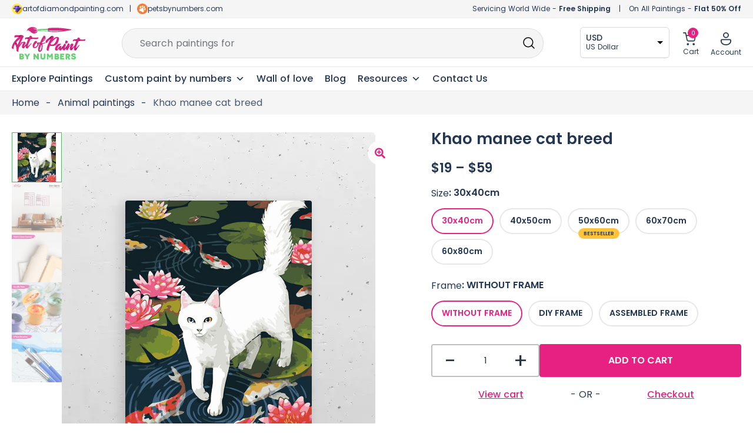

--- FILE ---
content_type: text/html; charset=UTF-8
request_url: https://artofpaintbynumbers.com/products/khao-manee-cat-breed-paint-by-numbers-kit
body_size: 71195
content:
 <!doctype html>
<html lang="en-US" prefix="og: https://ogp.me/ns#">
<head>
	<meta charset="UTF-8">
	<meta name="viewport" content="width=device-width, initial-scale=1, maximum-scale=5">
	<link rel="profile" href="https://gmpg.org/xfn/11">	
	
	<!-- <meta name="theme-color" content="#E62182"> -->

	<!-- Pinterest -->
	<meta name="p:domain_verify" content="98af82dcbb2184ae7959fd0d97ae3a45"/>

	<!-- Google search console -->
	<meta name="google-site-verification" content="iaqRyqE7m9jRo09lkdUSjKkXlVQnmJLeM1x8_DhC16o" />

		<style>img:is([sizes="auto" i], [sizes^="auto," i]) { contain-intrinsic-size: 3000px 1500px }</style>
	
<!-- Google Tag Manager for WordPress by gtm4wp.com -->
<script data-cfasync="false" data-pagespeed-no-defer>
	var gtm4wp_datalayer_name = "dataLayer";
	var dataLayer = dataLayer || [];
	const gtm4wp_use_sku_instead = false;
	const gtm4wp_id_prefix = '';
	const gtm4wp_remarketing = false;
	const gtm4wp_eec = true;
	const gtm4wp_classicec = false;
	const gtm4wp_currency = 'EUR';
	const gtm4wp_product_per_impression = 10;
	const gtm4wp_needs_shipping_address = false;
	const gtm4wp_business_vertical = 'retail';
	const gtm4wp_business_vertical_id = 'id';
	const gtm4wp_clear_ecommerce = false;
</script>
<!-- End Google Tag Manager for WordPress by gtm4wp.com -->
<!-- Search Engine Optimization by Rank Math - https://rankmath.com/ -->
<title>Khao Manee Cat Breed Painting | Art Of Paint By Numbers</title>
<meta name="description" content="Khao manee cat breed painting is an awesome way to begin your painting journey. Get 50% OFF on all paint by numbers kits Extra 10% OFF on first painting."/>
<meta name="robots" content="follow, index, max-snippet:-1, max-video-preview:-1, max-image-preview:large"/>
<link rel="canonical" href="https://artofpaintbynumbers.com/products/khao-manee-cat-breed-paint-by-numbers-kit" />
<meta property="og:locale" content="en_US" />
<meta property="og:type" content="product" />
<meta property="og:title" content="Khao Manee Cat Breed Painting | Art Of Paint By Numbers" />
<meta property="og:description" content="Khao manee cat breed painting is an awesome way to begin your painting journey. Get 50% OFF on all paint by numbers kits Extra 10% OFF on first painting." />
<meta property="og:url" content="https://artofpaintbynumbers.com/products/khao-manee-cat-breed-paint-by-numbers-kit" />
<meta property="og:site_name" content="Art of Paint by Numbers" />
<meta property="og:updated_time" content="2023-05-15T13:39:17+10:00" />
<meta property="og:image" content="https://artofpaintbynumbers.com/wp-content/uploads/1_00363415c-ea71-453f-b838-ea6145bf601b.jpg" />
<meta property="og:image:secure_url" content="https://artofpaintbynumbers.com/wp-content/uploads/1_00363415c-ea71-453f-b838-ea6145bf601b.jpg" />
<meta property="og:image:width" content="588" />
<meta property="og:image:height" content="744" />
<meta property="og:image:alt" content="Khao manee cat breed" />
<meta property="og:image:type" content="image/jpeg" />
<meta property="product:brand" content="Animal paintings" />
<meta property="product:availability" content="instock" />
<meta name="twitter:card" content="summary_large_image" />
<meta name="twitter:title" content="Khao Manee Cat Breed Painting | Art Of Paint By Numbers" />
<meta name="twitter:description" content="Khao manee cat breed painting is an awesome way to begin your painting journey. Get 50% OFF on all paint by numbers kits Extra 10% OFF on first painting." />
<meta name="twitter:image" content="https://artofpaintbynumbers.com/wp-content/uploads/1_00363415c-ea71-453f-b838-ea6145bf601b.jpg" />
<meta name="twitter:label1" content="Price" />
<meta name="twitter:data1" content="&euro;&nbsp;17,99 - &euro;&nbsp;54,99" />
<meta name="twitter:label2" content="Availability" />
<meta name="twitter:data2" content="In stock" />
<script type="application/ld+json" class="rank-math-schema">{"@context":"https://schema.org","@graph":[{"@type":"Organization","@id":"https://artofpaintbynumbers.com/#organization","name":"Art of Paint by Numbers","url":"https://artofpaintbynumbers.com","sameAs":["https://www.facebook.com/artofpaintbynumbers"],"email":"support@artofpaintbynumbers.com","logo":{"@type":"ImageObject","@id":"https://artofpaintbynumbers.com/#logo","url":"https://artofpaintbynumbers.com/wp-content/uploads/AOPBN-Primary-logo-1.svg","contentUrl":"https://artofpaintbynumbers.com/wp-content/uploads/AOPBN-Primary-logo-1.svg","caption":"Art of Paint by Numbers","inLanguage":"en-US","width":"164","height":"72"}},{"@type":"WebSite","@id":"https://artofpaintbynumbers.com/#website","url":"https://artofpaintbynumbers.com","name":"Art of Paint by Numbers","publisher":{"@id":"https://artofpaintbynumbers.com/#organization"},"inLanguage":"en-US"},{"@type":"ImageObject","@id":"https://artofpaintbynumbers.com/wp-content/uploads/1_00363415c-ea71-453f-b838-ea6145bf601b.jpg","url":"https://artofpaintbynumbers.com/wp-content/uploads/1_00363415c-ea71-453f-b838-ea6145bf601b.jpg","width":"588","height":"744","inLanguage":"en-US"},{"@type":"BreadcrumbList","@id":"https://artofpaintbynumbers.com/products/khao-manee-cat-breed-paint-by-numbers-kit#breadcrumb","itemListElement":[{"@type":"ListItem","position":"1","item":{"@id":"https://artofpaintbynumbers.com","name":"Home"}},{"@type":"ListItem","position":"2","item":{"@id":"https://artofpaintbynumbers.com/collections/animal-paintings","name":"Animal paintings"}},{"@type":"ListItem","position":"3","item":{"@id":"https://artofpaintbynumbers.com/products/khao-manee-cat-breed-paint-by-numbers-kit","name":"Khao manee cat breed"}}]},{"@type":"ItemPage","@id":"https://artofpaintbynumbers.com/products/khao-manee-cat-breed-paint-by-numbers-kit#webpage","url":"https://artofpaintbynumbers.com/products/khao-manee-cat-breed-paint-by-numbers-kit","name":"Khao Manee Cat Breed Painting | Art Of Paint By Numbers","datePublished":"2023-04-20T21:24:15+10:00","dateModified":"2023-05-15T13:39:17+10:00","isPartOf":{"@id":"https://artofpaintbynumbers.com/#website"},"primaryImageOfPage":{"@id":"https://artofpaintbynumbers.com/wp-content/uploads/1_00363415c-ea71-453f-b838-ea6145bf601b.jpg"},"inLanguage":"en-US","breadcrumb":{"@id":"https://artofpaintbynumbers.com/products/khao-manee-cat-breed-paint-by-numbers-kit#breadcrumb"}},{"@type":"Product","brand":{"@type":"Brand","name":"Animal paintings"},"name":"Khao manee cat breed Painting | Art of Paint by Numbers","description":"Khao manee cat breed painting is an awesome way to begin your painting journey. Get 50% OFF on all paint by numbers kits Extra 10% OFF on first painting.","sku":"7711208276206","category":"Animal paintings","mainEntityOfPage":{"@id":"https://artofpaintbynumbers.com/products/khao-manee-cat-breed-paint-by-numbers-kit#webpage"},"offers":{"@type":"AggregateOffer","lowPrice":"17.99","highPrice":"54.99","offerCount":"10","priceCurrency":"EUR","availability":"http://schema.org/InStock","seller":{"@type":"Organization","@id":"https://artofpaintbynumbers.com/","name":"Art of Paint by Numbers","url":"https://artofpaintbynumbers.com","logo":"https://artofpaintbynumbers.com/wp-content/uploads/AOPBN-Primary-logo-1.svg"},"url":"https://artofpaintbynumbers.com/products/khao-manee-cat-breed-paint-by-numbers-kit"},"@id":"https://artofpaintbynumbers.com/products/khao-manee-cat-breed-paint-by-numbers-kit#richSnippet","image":{"@id":"https://artofpaintbynumbers.com/wp-content/uploads/1_00363415c-ea71-453f-b838-ea6145bf601b.jpg"}}]}</script>
<!-- /Rank Math WordPress SEO plugin -->

<style id='woocommerce-inline-inline-css'>
.woocommerce form .form-row .required { visibility: visible; }
</style>
<link rel='stylesheet' id='wpo_min-header-0-css' href='https://artofpaintbynumbers.com/wp-content/cache/wpo-minify/1768371448/assets/wpo-minify-header-87a5c79d.min.css' media='all' />
<script src="https://artofpaintbynumbers.com/wp-includes/js/jquery/jquery.min.js" id="jquery-core-js"></script>
<script src="https://artofpaintbynumbers.com/wp-content/plugins/woocommerce/assets/js/jquery-blockui/jquery.blockUI.min.js" id="jquery-blockui-js" data-wp-strategy="defer"></script>
<script id="wc-add-to-cart-js-extra">
var wc_add_to_cart_params = {"ajax_url":"\/wp-admin\/admin-ajax.php","wc_ajax_url":"\/?wc-ajax=%%endpoint%%","i18n_view_cart":"View cart","cart_url":"https:\/\/artofpaintbynumbers.com\/cart","is_cart":"","cart_redirect_after_add":"no"};
</script>
<script src="https://artofpaintbynumbers.com/wp-content/plugins/woocommerce/assets/js/frontend/add-to-cart.min.js" id="wc-add-to-cart-js" defer data-wp-strategy="defer"></script>
<script src="https://artofpaintbynumbers.com/wp-content/plugins/woocommerce/assets/js/zoom/jquery.zoom.min.js" id="zoom-js" defer data-wp-strategy="defer"></script>
<script src="https://artofpaintbynumbers.com/wp-content/plugins/woocommerce/assets/js/flexslider/jquery.flexslider.min.js" id="flexslider-js" defer data-wp-strategy="defer"></script>
<script src="https://artofpaintbynumbers.com/wp-content/plugins/woocommerce/assets/js/photoswipe/photoswipe.min.js" id="photoswipe-js" defer data-wp-strategy="defer"></script>
<script src="https://artofpaintbynumbers.com/wp-content/plugins/woocommerce/assets/js/photoswipe/photoswipe-ui-default.min.js" id="photoswipe-ui-default-js" defer data-wp-strategy="defer"></script>
<script id="wc-single-product-js-extra">
var wc_single_product_params = {"i18n_required_rating_text":"Please select a rating","review_rating_required":"yes","flexslider":{"rtl":false,"animation":"slide","smoothHeight":true,"directionNav":false,"controlNav":"thumbnails","slideshow":false,"animationSpeed":500,"animationLoop":false,"allowOneSlide":false},"zoom_enabled":"1","zoom_options":[],"photoswipe_enabled":"1","photoswipe_options":{"shareEl":false,"closeOnScroll":false,"history":false,"hideAnimationDuration":0,"showAnimationDuration":0},"flexslider_enabled":"1"};
</script>
<script src="https://artofpaintbynumbers.com/wp-content/plugins/woocommerce/assets/js/frontend/single-product.min.js" id="wc-single-product-js" defer data-wp-strategy="defer"></script>
<script src="https://artofpaintbynumbers.com/wp-content/plugins/woocommerce/assets/js/js-cookie/js.cookie.min.js" id="js-cookie-js" defer data-wp-strategy="defer"></script>
<script id="woocommerce-js-extra">
var woocommerce_params = {"ajax_url":"\/wp-admin\/admin-ajax.php","wc_ajax_url":"\/?wc-ajax=%%endpoint%%"};
</script>
<script src="https://artofpaintbynumbers.com/wp-content/plugins/woocommerce/assets/js/frontend/woocommerce.min.js" id="woocommerce-js" defer data-wp-strategy="defer"></script>
<script src="https://artofpaintbynumbers.com/wp-content/cache/wpo-minify/1768371448/assets/wpo-minify-header-jqueryspam-protect-for-contact-form71702309157.min.js" id="wpo_min-header-10-js"></script>
<script src="https://artofpaintbynumbers.com/wp-content/cache/wpo-minify/1768371448/assets/wpo-minify-header-jquerygtm4wp-woocommerce-enhanced1702309128.min.js" id="wpo_min-header-11-js"></script>
<link rel="https://api.w.org/" href="https://artofpaintbynumbers.com/wp-json/" /><link rel="alternate" title="JSON" type="application/json" href="https://artofpaintbynumbers.com/wp-json/wp/v2/product/122763" /><link rel="alternate" title="oEmbed (JSON)" type="application/json+oembed" href="https://artofpaintbynumbers.com/wp-json/oembed/1.0/embed?url=https%3A%2F%2Fartofpaintbynumbers.com%2Fproducts%2Fkhao-manee-cat-breed-paint-by-numbers-kit" />
<link rel="alternate" title="oEmbed (XML)" type="text/xml+oembed" href="https://artofpaintbynumbers.com/wp-json/oembed/1.0/embed?url=https%3A%2F%2Fartofpaintbynumbers.com%2Fproducts%2Fkhao-manee-cat-breed-paint-by-numbers-kit&#038;format=xml" />

<!-- Google Tag Manager for WordPress by gtm4wp.com -->
<!-- GTM Container placement set to automatic -->
<script data-cfasync="false" data-pagespeed-no-defer type="text/javascript">
	var dataLayer_content = {"pagePostType":"product","pagePostType2":"single-product","pagePostAuthor":"Art of Paint by Numbers","productRatingCounts":[],"productAverageRating":0,"productReviewCount":0,"productType":"variable","productIsVariable":1,"ecomm_prodid":122763,"ecomm_pagetype":"product","ecomm_totalvalue":17.99};
	dataLayer.push( dataLayer_content );
</script>
<script data-cfasync="false">
(function(w,d,s,l,i){w[l]=w[l]||[];w[l].push({'gtm.start':
new Date().getTime(),event:'gtm.js'});var f=d.getElementsByTagName(s)[0],
j=d.createElement(s),dl=l!='dataLayer'?'&l='+l:'';j.async=true;j.src=
'//www.googletagmanager.com/gtm.js?id='+i+dl;f.parentNode.insertBefore(j,f);
})(window,document,'script','dataLayer','GTM-PFHF4VR');
</script>
<!-- End Google Tag Manager -->
<!-- End Google Tag Manager for WordPress by gtm4wp.com -->	<noscript><style>.woocommerce-product-gallery{ opacity: 1 !important; }</style></noscript>
	<meta name="generator" content="Elementor 3.18.2; features: e_dom_optimization, e_optimized_assets_loading, e_optimized_css_loading, additional_custom_breakpoints, block_editor_assets_optimize, e_image_loading_optimization; settings: css_print_method-internal, google_font-disabled, font_display-auto">
<link rel="modulepreload" href="https://artofpaintbynumbers.com/wp-content/plugins/advanced-coupons-for-woocommerce-free/dist/common/wc_block_coupon_bogo.2996cc26.js" /><link rel="modulepreload" href="https://artofpaintbynumbers.com/wp-content/plugins/advanced-coupons-for-woocommerce-free/dist/common/wc_block_coupon_bogo.2996cc26.js" /><link rel="icon" href="https://artofpaintbynumbers.com/wp-content/uploads/cropped-favicon-32x32.png" sizes="32x32" />
<link rel="icon" href="https://artofpaintbynumbers.com/wp-content/uploads/cropped-favicon-192x192.png" sizes="192x192" />
<link rel="apple-touch-icon" href="https://artofpaintbynumbers.com/wp-content/uploads/cropped-favicon-180x180.png" />
<meta name="msapplication-TileImage" content="https://artofpaintbynumbers.com/wp-content/uploads/cropped-favicon-270x270.png" />
<script>
        var woocs_is_mobile = 0;
        var woocs_special_ajax_mode = 0;
        var woocs_drop_down_view = "no";
        var woocs_current_currency = {"name":"USD","rate":1.08,"symbol":"&#36;","position":"left","is_etalon":0,"hide_cents":0,"hide_on_front":0,"rate_plus":"","decimals":2,"separators":"1","description":"US Dollar","flag":"https:\/\/artofpaintbynumbers.com\/wp-content\/uploads\/US-150x80.png"};
        var woocs_default_currency = {"name":"EUR","rate":1,"symbol":"&euro;","position":"left_space","is_etalon":1,"hide_cents":0,"hide_on_front":0,"rate_plus":"","decimals":2,"separators":"1","description":"European Euro","flag":"https:\/\/artofpaintbynumbers.com\/wp-content\/uploads\/EUROPE.webp"};
        var woocs_redraw_cart = 1;
        var woocs_array_of_get = '{}';
        
        woocs_array_no_cents = '["JPY","TWD","USD","GBP","AUD","CAD"]';

        var woocs_ajaxurl = "https://artofpaintbynumbers.com/wp-admin/admin-ajax.php";
        var woocs_lang_loading = "loading";
        var woocs_shop_is_cached =1;
        </script><style type="text/css">/** Mega Menu CSS: fs **/</style>
	
	
	<!-- Slick slide -->
		<!-- END - slick slide -->
	 
</head>

<body class="product-template-default single single-product postid-122763 wp-custom-logo wp-embed-responsive abs-mobile theme-botiga woocommerce woocommerce-page woocommerce-no-js mega-menu-primary woo-variation-swatches wvs-behavior-blur wvs-theme-botiga wvs-show-label header-header_layout_1 botiga-site-layout-default woocommerce-active shop-columns-tablet-3 shop-columns-mobile-1 has-bhfb-builder elementor-default elementor-kit-1838 currency-usd" >

<!-- GTM Container placement set to automatic -->
<!-- Google Tag Manager (noscript) -->
				<noscript><iframe src="https://www.googletagmanager.com/ns.html?id=GTM-PFHF4VR" height="0" width="0" style="display:none;visibility:hidden" aria-hidden="true"></iframe></noscript>
<!-- End Google Tag Manager (noscript) -->

<div id="page" class="site">


	<!-- Facebook Chat
    <div id="fb-root"></div>
    <div id="fb-customer-chat" class="fb-customerchat">
    </div>

    <script>
      var chatbox = document.getElementById('fb-customer-chat');
      chatbox.setAttribute("page_id", "104846721110696");
      chatbox.setAttribute("attribution", "biz_inbox");
    </script>

    <script>
      window.fbAsyncInit = function() {
        FB.init({
          xfbml            : true,
          version          : 'v18.0'
        });
      };

      (function(d, s, id) {
        var js, fjs = d.getElementsByTagName(s)[0];
        if (d.getElementById(id)) return;
        js = d.createElement(s); js.id = id;
        js.src = 'https://connect.facebook.net/en_US/sdk/xfbml.customerchat.js';
        fjs.parentNode.insertBefore(js, fjs);
      }(document, 'script', 'facebook-jssdk'));
    </script>
	Facebook Chat END -->

	<!-- <div class="header-offer"></div> -->
	
                        <header class="bhfb bhfb-header bhfb-desktop has-sticky-header sticky-always sticky-row-main-header-row" > 
				
                
                <div class="bhfb-rows">
                    
                        <div class="bhfb-row-wrapper bhfb-main_header_row  bhfb-sticky-header" style="">

                            
                            
<!-- Top Bar -->
<div class="header-top-bar-wrapper">
	<div class="container header-top-bar-row">
		<div class="top-bar-left-col"><svg xmlns="http://www.w3.org/2000/svg" xmlns:xlink="http://www.w3.org/1999/xlink" width="18" height="18" viewBox="0 0 18 18">
  <image id="AODP-new-favicon" width="18" height="18" xlink:href="[data-uri]"/>
</svg> <a href="https://www.artofdiamondpainting.com" target="_blank">artofdiamondpainting.com</a> <span class="header-separator">|</span> <svg xmlns="http://www.w3.org/2000/svg" xmlns:xlink="http://www.w3.org/1999/xlink" width="18" height="18" viewBox="0 0 18 18">
  <image id="favicon-100x100" width="18" height="18" xlink:href="[data-uri]"/>
</svg><a href="https://www.petsbynumbers.com" target="_blank">petsbynumbers.com</a></div>	
		<div class="top-bar-right-col"><span class="ship-info">Servicing World Wide - <strong>Free Shipping</strong></span> <span class="header-separator">|</span> <span class="discount-info">On All Paintings - <strong>Flat 50% Off</strong></span></div>
	</div>	
</div>
<!-- End Top Bar -->

<div class=" container" >
	
		
		<div class="bhfb-row bhfb-cols-3 bhfb-cols-layout-fluid-desktop bhfb-cols-layout-equal-tablet desktop-opt">
			<div class="bhfb-column bhfb-column-1">
				<div class="bhfb-builder-item bhfb-component-logo" data-component-id="logo">
					<div class="site-branding" >
						<a href="https://artofpaintbynumbers.com/" class="custom-logo-link" rel="home"><img loading="lazy" width="164" height="72" src="https://artofpaintbynumbers.com/wp-content/uploads/AOPBN-Primary-logo-1.svg" class="custom-logo" alt="AOPBN Primary logo" decoding="async" /></a>					</div>
				</div>
			</div>
			<div class="bhfb-column bhfb-column-2">
				<form role="search" method="get" class="woocommerce-product-search" action="https://artofpaintbynumbers.com/">
					
					<label class="screen-reader-text" for="woocommerce-product-search-field-0">Search for:</label>
					<input type="search" id="woocommerce-product-search-field-0" class="search-field wc-search-field" placeholder="" value="" name="s" />
					<span class="search-type-wrap">
						Search paintings for <span class="typed-text"></span><span class="cursor blink"></span>
					</span>
					<button type="submit" class="search-submit" value="Search" title="Search for the product"><i class="ws-svg-icon"><svg width="24" height="24" fill="none" xmlns="http://www.w3.org/2000/svg"><path fill-rule="evenodd" d="M10.875 3.75a7.125 7.125 0 100 14.25 7.125 7.125 0 000-14.25zM2.25 10.875a8.625 8.625 0 1117.25 0 8.625 8.625 0 01-17.25 0z" /><path fill-rule="evenodd" d="M15.913 15.914a.75.75 0 011.06 0l4.557 4.556a.75.75 0 01-1.06 1.06l-4.557-4.556a.75.75 0 010-1.06z" /></svg></i></button>
					<input type="hidden" name="post_type" value="product" />

														</form>
			</div>
			<div class="bhfb-column bhfb-column-3">
				<div class="bhfb-builder-item bhfb-component-woo_icons" data-component-id="woo_icons">				
				

<div class="currency-fox">
	            <div data-woocs-sd='{"width":150,"img_pos":1,"max_open_height":300,"show_img":0,"width_p100":0,"scale":100,"description_font_size":12,"title_show":1,"title_value":"__CODE__","title_font":"","title_bold":1,"title_font_size":14,"title_color":"#233654","border_radius":0,"border_color":"#2121211a","img_height":28,"img_vertival_pos":3,"show_description":1,"description_color":"#233654","description_font":"","background_color":"#ffffff","pointer_color":"#000000","divider_color":"##2121211a","divider_size":1,"border_width":1}' data-woocs-ver='2.4.1.3' style="width: 150px; max-width: 100%;" data-woocs-sd-currencies='[{"value":"EUR","sign":"&euro;","title":"EUR","text":"European Euro","img":"https:\/\/artofpaintbynumbers.com\/wp-content\/uploads\/EUROPE.webp","title_attributes":{"data-sign":"&euro;","data-name":"EUR","data-desc":"European Euro"}},{"value":"USD","sign":"&#36;","title":"USD","text":"US Dollar","img":"https:\/\/artofpaintbynumbers.com\/wp-content\/uploads\/US-150x80.png","title_attributes":{"data-sign":"&#36;","data-name":"USD","data-desc":"US Dollar"}},{"value":"GBP","sign":"&pound;","title":"GBP","text":"British Pound Sterling","img":"https:\/\/artofpaintbynumbers.com\/wp-content\/uploads\/GB-150x80.png","title_attributes":{"data-sign":"&pound;","data-name":"GBP","data-desc":"British Pound Sterling"}},{"value":"AUD","sign":"&#36;","title":"AUD","text":"Australian Dollar","img":"https:\/\/artofpaintbynumbers.com\/wp-content\/uploads\/AU-150x80.png","title_attributes":{"data-sign":"&#36;","data-name":"AUD","data-desc":"Australian Dollar"}},{"value":"CAD","sign":"CA$","title":"CAD","text":"Canadian Dollar","img":"https:\/\/artofpaintbynumbers.com\/wp-content\/uploads\/CA-150x80.png","title_attributes":{"data-sign":"CA$","data-name":"CAD","data-desc":"Canadian Dollar"}}]'><div class="woocs-lds-ellipsis"><div></div><div></div><div></div><div></div></div></div>
            </div> 


<div id="site-header-cart" class="site-header-cart header-item mini-cart-has-no-scroll">
    <div class="">
        <a class="cart-contents" href="https://artofpaintbynumbers.com/cart" title="View your shopping cart"><span class="cart-count"><i class="ws-svg-icon"><svg width="24" height="24" viewBox="0 0 24 24" fill="none" xmlns="http://www.w3.org/2000/svg"><path d="M7.5 21.75a1.5 1.5 0 100-3 1.5 1.5 0 000 3zM17.25 21.75a1.5 1.5 0 100-3 1.5 1.5 0 000 3z" /><path fill-rule="evenodd" d="M0 3a.75.75 0 01.75-.75h1.577A1.5 1.5 0 013.77 3.338L4.53 6h16.256a.75.75 0 01.72.956l-2.474 8.662a2.25 2.25 0 01-2.163 1.632H7.88a2.25 2.25 0 01-2.163-1.632l-2.47-8.645a.738.738 0 01-.01-.033l-.91-3.19H.75A.75.75 0 010 3zm4.959 4.5l2.201 7.706a.75.75 0 00.721.544h8.988a.75.75 0 00.72-.544L19.792 7.5H4.96z" /></svg></i><span class="count-number">0</span></span></a>    </div>
    <div class="widget woocommerce widget_shopping_cart"><div class="widgettitle">Your Cart</div><div class="widget_shopping_cart_content"></div></div></div>

<div class="account-header">
    <a class="header-item wc-account-link" href="/my-account" 
	title=""><i class="ws-svg-icon"><svg xmlns="http://www.w3.org/2000/svg" width="18" height="22" viewBox="0 0 18 22"><path id="Account" d="M18.3,12.94A2.671,2.671,0,0,1,21,15.58v.88c0,3.47-3.347,7.04-9,7.04s-9-3.57-9-7.04v-.88a2.67,2.67,0,0,1,2.7-2.64Zm0,1.76H5.7a.89.89,0,0,0-.9.88v.88c0,2.53,2.578,5.28,7.2,5.28s7.2-2.75,7.2-5.28v-.88A.89.89,0,0,0,18.3,14.7ZM12,1.5a4.9,4.9,0,0,1,4.95,4.84,4.951,4.951,0,0,1-9.9,0A4.9,4.9,0,0,1,12,1.5Zm0,1.76A3.116,3.116,0,0,0,8.85,6.34a3.151,3.151,0,0,0,6.3,0A3.116,3.116,0,0,0,12,3.26Z" transform="translate(-3 -1.5)" fill="#243654"/></svg></i>
		<span class="ico-name">
		Account		</span>
	</a>
	
	<div class="account-dropdown">
					<ul>
				<li><a href="/my-account">Login/Register</a></li>
				<li><a href="/my-account/lost-password">Forgot password</a></li>
			</ul>
			</div>
</div>

</div>			</div>
		</div>
		
		<div class="bhfb-row bhfb-cols-3 bhfb-cols-layout-fluid-desktop bhfb-cols-layout-equal-tablet mobile-opt" style="display: none">
                    
            <div class="bhfb-column bhfb-column-1">
                
                
                
<div class="bhfb-builder-item bhfb-component-logo" data-component-id="logo">
        <div class="site-branding" >
        <a href="https://artofpaintbynumbers.com/" class="custom-logo-link" rel="home"><img loading="lazy" width="164" height="72" src="https://artofpaintbynumbers.com/wp-content/uploads/AOPBN-Primary-logo-1.svg" class="custom-logo" alt="AOPBN Primary logo" decoding="async" /></a>            
                        <p class="site-description">Paint by Numbers for Adults and Everyone | DIY kits with 50% off</p>
            </div><!-- .site-branding -->
</div>
            </div>

                    
            <div class="bhfb-column bhfb-column-2">
                
                
                <div class="bhfb-builder-item bhfb-component-menu" data-component-id="menu">        <div id="mega-menu-wrap-primary" class="mega-menu-wrap"><div class="mega-menu-toggle"><div class="mega-toggle-blocks-left"></div><div class="mega-toggle-blocks-center"></div><div class="mega-toggle-blocks-right"><div class='mega-toggle-block mega-spacer-block mega-toggle-block-1' id='mega-toggle-block-1'></div><div class='mega-toggle-block mega-menu-toggle-animated-block mega-toggle-block-2' id='mega-toggle-block-2'><button aria-label="Toggle Menu" class="mega-toggle-animated mega-toggle-animated-slider" type="button" aria-expanded="false">
                  <span class="mega-toggle-animated-box">
                    <span class="mega-toggle-animated-inner"></span>
                  </span>
                </button></div></div></div><ul id="mega-menu-primary" class="mega-menu max-mega-menu mega-menu-horizontal mega-no-js" data-event="hover_intent" data-effect="fade_up" data-effect-speed="200" data-effect-mobile="slide" data-effect-speed-mobile="200" data-panel-width=".container" data-mobile-force-width="body" data-second-click="go" data-document-click="collapse" data-vertical-behaviour="standard" data-breakpoint="1024" data-unbind="true" data-mobile-state="collapse_all" data-mobile-direction="vertical" data-hover-intent-timeout="300" data-hover-intent-interval="100"><li class='mega-menu-item mega-menu-item-type-post_type mega-menu-item-object-page mega-current_page_parent mega-align-bottom-left mega-menu-flyout mega-menu-item-24373364' id='mega-menu-item-24373364'><a class="mega-menu-link" href="https://artofpaintbynumbers.com/shop" tabindex="0">Explore Paintings</a></li><li class='mega-menu-item mega-menu-item-type-taxonomy mega-menu-item-object-product_cat mega-menu-item-has-children mega-align-bottom-left mega-menu-flyout mega-has-description mega-menu-item-24373380' id='mega-menu-item-24373380'><a class="mega-menu-link" href="https://artofpaintbynumbers.com/collections/custom-paint-by-number" aria-expanded="false" tabindex="0"><span class="mega-description-group"><span class="mega-menu-title">Custom paint by numbers</span><span class="mega-menu-description">Custom paint by number is kept specifically for our customers so that they can personalise their paint by numbers art. It is made so that the client doesn’t have to struggle a lot with the painting process.</span></span><span class="mega-indicator"></span></a>
<ul class="mega-sub-menu">
<li class='mega-menu-item mega-menu-item-type-post_type mega-menu-item-object-product mega-menu-item-24414279' id='mega-menu-item-24414279'><a class="mega-menu-link" href="https://artofpaintbynumbers.com/products/custom-paint-by-number-with-your-photo">Custom Paint by Number with Your Photo</a></li><li class='mega-menu-item mega-menu-item-type-post_type mega-menu-item-object-product mega-menu-item-24373382' id='mega-menu-item-24373382'><a class="mega-menu-link" href="https://artofpaintbynumbers.com/products/custom-pet-paint-by-numbers">Custom Pet Paint by Numbers</a></li></ul>
</li><li class='mega-menu-item mega-menu-item-type-post_type mega-menu-item-object-page mega-align-bottom-left mega-menu-flyout mega-menu-item-24373368' id='mega-menu-item-24373368'><a class="mega-menu-link" href="https://artofpaintbynumbers.com/wall-of-love" tabindex="0">Wall of love</a></li><li class='mega-menu-item mega-menu-item-type-post_type mega-menu-item-object-page mega-align-bottom-left mega-menu-flyout mega-menu-item-24373361' id='mega-menu-item-24373361'><a class="mega-menu-link" href="https://artofpaintbynumbers.com/blog" tabindex="0">Blog</a></li><li class='mega-menu-item mega-menu-item-type-custom mega-menu-item-object-custom mega-menu-megamenu mega-menu-item-has-children mega-align-bottom-left mega-menu-megamenu mega-menu-item-24373385' id='mega-menu-item-24373385'><a class="mega-menu-link" href="#" aria-expanded="false" tabindex="0">Resources<span class="mega-indicator"></span></a>
<ul class="mega-sub-menu">
<li class='mega-menu-item mega-menu-item-type-widget widget_elementor-library mega-menu-columns-12-of-12 mega-menu-item-elementor-library-2' id='mega-menu-item-elementor-library-2'><style id="elementor-post-24396117">.elementor-24396117 .elementor-element.elementor-element-4d2e3b3 > .elementor-container{max-width:1430px;}.elementor-24396117 .elementor-element.elementor-element-4d2e3b3{border-style:solid;border-width:0px 0px 0px 0px;transition:background 0.3s, border 0.3s, border-radius 0.3s, box-shadow 0.3s;margin-top:0px;margin-bottom:0px;padding:0px 0px 0px 0px;}.elementor-24396117 .elementor-element.elementor-element-4d2e3b3:hover{border-style:solid;border-width:0px 0px 0px 0px;}.elementor-24396117 .elementor-element.elementor-element-4d2e3b3 > .elementor-background-overlay{transition:background 0.3s, border-radius 0.3s, opacity 0.3s;}.elementor-24396117 .elementor-element.elementor-element-6c4508cc:not(.elementor-motion-effects-element-type-background) > .elementor-widget-wrap, .elementor-24396117 .elementor-element.elementor-element-6c4508cc > .elementor-widget-wrap > .elementor-motion-effects-container > .elementor-motion-effects-layer{background-color:transparent;background-image:linear-gradient(180deg, var( --e-global-color-light ) 0%, #F5F5F5 60%);}.elementor-24396117 .elementor-element.elementor-element-6c4508cc > .elementor-element-populated, .elementor-24396117 .elementor-element.elementor-element-6c4508cc > .elementor-element-populated > .elementor-background-overlay, .elementor-24396117 .elementor-element.elementor-element-6c4508cc > .elementor-background-slideshow{border-radius:6px 6px 6px 6px;}.elementor-24396117 .elementor-element.elementor-element-6c4508cc > .elementor-element-populated{box-shadow:0px 3px 6px 0px rgba(0, 0, 0, 0.1607843137254902);transition:background 0.3s, border 0.3s, border-radius 0.3s, box-shadow 0.3s;padding:20px 20px 20px 20px;}.elementor-24396117 .elementor-element.elementor-element-6c4508cc > .elementor-element-populated > .elementor-background-overlay{transition:background 0.3s, border-radius 0.3s, opacity 0.3s;}.elementor-24396117 .elementor-element.elementor-element-3e3aaabc{transition:background 0.3s, border 0.3s, border-radius 0.3s, box-shadow 0.3s;}.elementor-24396117 .elementor-element.elementor-element-3e3aaabc > .elementor-background-overlay{transition:background 0.3s, border-radius 0.3s, opacity 0.3s;}.elementor-24396117 .elementor-element.elementor-element-19caa613 > .elementor-widget-wrap > .elementor-widget:not(.elementor-widget__width-auto):not(.elementor-widget__width-initial):not(:last-child):not(.elementor-absolute){margin-bottom:10px;}.elementor-24396117 .elementor-element.elementor-element-19caa613:not(.elementor-motion-effects-element-type-background) > .elementor-widget-wrap, .elementor-24396117 .elementor-element.elementor-element-19caa613 > .elementor-widget-wrap > .elementor-motion-effects-container > .elementor-motion-effects-layer{background-color:#FFFFFF;}.elementor-24396117 .elementor-element.elementor-element-19caa613 > .elementor-element-populated{border-style:solid;border-width:1px 1px 1px 1px;border-color:var( --e-global-color-border );transition:background 0.3s, border 0.3s, border-radius 0.3s, box-shadow 0.3s;margin:0px 10px 0px 0px;--e-column-margin-right:10px;--e-column-margin-left:0px;padding:20px 20px 20px 20px;}.elementor-24396117 .elementor-element.elementor-element-19caa613 > .elementor-element-populated, .elementor-24396117 .elementor-element.elementor-element-19caa613 > .elementor-element-populated > .elementor-background-overlay, .elementor-24396117 .elementor-element.elementor-element-19caa613 > .elementor-background-slideshow{border-radius:6px 6px 6px 6px;}.elementor-24396117 .elementor-element.elementor-element-19caa613 > .elementor-element-populated > .elementor-background-overlay{transition:background 0.3s, border-radius 0.3s, opacity 0.3s;}.elementor-24396117 .elementor-element.elementor-element-d33205b{text-align:left;}.elementor-24396117 .elementor-element.elementor-element-d33205b .elementor-heading-title{font-size:16px;font-weight:600;line-height:24px;}.elementor-24396117 .elementor-element.elementor-element-d33205b > .elementor-widget-container{margin:0px 0px 0px 0px;padding:0px 0px 10px 0px;}.elementor-24396117 .elementor-element.elementor-element-34ecd552 .elementor-icon-list-items:not(.elementor-inline-items) .elementor-icon-list-item:not(:last-child){padding-bottom:calc(6px/2);}.elementor-24396117 .elementor-element.elementor-element-34ecd552 .elementor-icon-list-items:not(.elementor-inline-items) .elementor-icon-list-item:not(:first-child){margin-top:calc(6px/2);}.elementor-24396117 .elementor-element.elementor-element-34ecd552 .elementor-icon-list-items.elementor-inline-items .elementor-icon-list-item{margin-right:calc(6px/2);margin-left:calc(6px/2);}.elementor-24396117 .elementor-element.elementor-element-34ecd552 .elementor-icon-list-items.elementor-inline-items{margin-right:calc(-6px/2);margin-left:calc(-6px/2);}body.rtl .elementor-24396117 .elementor-element.elementor-element-34ecd552 .elementor-icon-list-items.elementor-inline-items .elementor-icon-list-item:after{left:calc(-6px/2);}body:not(.rtl) .elementor-24396117 .elementor-element.elementor-element-34ecd552 .elementor-icon-list-items.elementor-inline-items .elementor-icon-list-item:after{right:calc(-6px/2);}.elementor-24396117 .elementor-element.elementor-element-34ecd552 .elementor-icon-list-icon i{transition:color 0.3s;}.elementor-24396117 .elementor-element.elementor-element-34ecd552 .elementor-icon-list-icon svg{transition:fill 0.3s;}.elementor-24396117 .elementor-element.elementor-element-34ecd552{--e-icon-list-icon-size:14px;--icon-vertical-offset:0px;}.elementor-24396117 .elementor-element.elementor-element-34ecd552 .elementor-icon-list-item > .elementor-icon-list-text, .elementor-24396117 .elementor-element.elementor-element-34ecd552 .elementor-icon-list-item > a{font-size:14px;font-weight:400;}.elementor-24396117 .elementor-element.elementor-element-34ecd552 .elementor-icon-list-text{color:var( --e-global-color-primary );transition:color 0.3s;}.elementor-24396117 .elementor-element.elementor-element-49647f8c > .elementor-widget-wrap > .elementor-widget:not(.elementor-widget__width-auto):not(.elementor-widget__width-initial):not(:last-child):not(.elementor-absolute){margin-bottom:10px;}.elementor-24396117 .elementor-element.elementor-element-49647f8c:not(.elementor-motion-effects-element-type-background) > .elementor-widget-wrap, .elementor-24396117 .elementor-element.elementor-element-49647f8c > .elementor-widget-wrap > .elementor-motion-effects-container > .elementor-motion-effects-layer{background-color:#FFFFFF;}.elementor-24396117 .elementor-element.elementor-element-49647f8c > .elementor-element-populated{border-style:solid;border-width:1px 1px 1px 1px;border-color:var( --e-global-color-border );transition:background 0.3s, border 0.3s, border-radius 0.3s, box-shadow 0.3s;margin:0px 10px 0px 10px;--e-column-margin-right:10px;--e-column-margin-left:10px;padding:20px 20px 20px 20px;}.elementor-24396117 .elementor-element.elementor-element-49647f8c > .elementor-element-populated, .elementor-24396117 .elementor-element.elementor-element-49647f8c > .elementor-element-populated > .elementor-background-overlay, .elementor-24396117 .elementor-element.elementor-element-49647f8c > .elementor-background-slideshow{border-radius:6px 6px 6px 6px;}.elementor-24396117 .elementor-element.elementor-element-49647f8c > .elementor-element-populated > .elementor-background-overlay{transition:background 0.3s, border-radius 0.3s, opacity 0.3s;}.elementor-24396117 .elementor-element.elementor-element-260c0858{text-align:left;}.elementor-24396117 .elementor-element.elementor-element-260c0858 .elementor-heading-title{font-size:16px;font-weight:600;line-height:24px;}.elementor-24396117 .elementor-element.elementor-element-260c0858 > .elementor-widget-container{margin:0px 0px 0px 0px;padding:0px 0px 10px 0px;}.elementor-24396117 .elementor-element.elementor-element-20347fb8 .elementor-icon-list-items:not(.elementor-inline-items) .elementor-icon-list-item:not(:last-child){padding-bottom:calc(6px/2);}.elementor-24396117 .elementor-element.elementor-element-20347fb8 .elementor-icon-list-items:not(.elementor-inline-items) .elementor-icon-list-item:not(:first-child){margin-top:calc(6px/2);}.elementor-24396117 .elementor-element.elementor-element-20347fb8 .elementor-icon-list-items.elementor-inline-items .elementor-icon-list-item{margin-right:calc(6px/2);margin-left:calc(6px/2);}.elementor-24396117 .elementor-element.elementor-element-20347fb8 .elementor-icon-list-items.elementor-inline-items{margin-right:calc(-6px/2);margin-left:calc(-6px/2);}body.rtl .elementor-24396117 .elementor-element.elementor-element-20347fb8 .elementor-icon-list-items.elementor-inline-items .elementor-icon-list-item:after{left:calc(-6px/2);}body:not(.rtl) .elementor-24396117 .elementor-element.elementor-element-20347fb8 .elementor-icon-list-items.elementor-inline-items .elementor-icon-list-item:after{right:calc(-6px/2);}.elementor-24396117 .elementor-element.elementor-element-20347fb8 .elementor-icon-list-icon i{transition:color 0.3s;}.elementor-24396117 .elementor-element.elementor-element-20347fb8 .elementor-icon-list-icon svg{transition:fill 0.3s;}.elementor-24396117 .elementor-element.elementor-element-20347fb8{--e-icon-list-icon-size:14px;--icon-vertical-offset:0px;}.elementor-24396117 .elementor-element.elementor-element-20347fb8 .elementor-icon-list-item > .elementor-icon-list-text, .elementor-24396117 .elementor-element.elementor-element-20347fb8 .elementor-icon-list-item > a{font-size:14px;font-weight:400;}.elementor-24396117 .elementor-element.elementor-element-20347fb8 .elementor-icon-list-text{color:var( --e-global-color-primary );transition:color 0.3s;}.elementor-24396117 .elementor-element.elementor-element-d6137c5 .elementor-icon-list-items:not(.elementor-inline-items) .elementor-icon-list-item:not(:last-child){padding-bottom:calc(6px/2);}.elementor-24396117 .elementor-element.elementor-element-d6137c5 .elementor-icon-list-items:not(.elementor-inline-items) .elementor-icon-list-item:not(:first-child){margin-top:calc(6px/2);}.elementor-24396117 .elementor-element.elementor-element-d6137c5 .elementor-icon-list-items.elementor-inline-items .elementor-icon-list-item{margin-right:calc(6px/2);margin-left:calc(6px/2);}.elementor-24396117 .elementor-element.elementor-element-d6137c5 .elementor-icon-list-items.elementor-inline-items{margin-right:calc(-6px/2);margin-left:calc(-6px/2);}body.rtl .elementor-24396117 .elementor-element.elementor-element-d6137c5 .elementor-icon-list-items.elementor-inline-items .elementor-icon-list-item:after{left:calc(-6px/2);}body:not(.rtl) .elementor-24396117 .elementor-element.elementor-element-d6137c5 .elementor-icon-list-items.elementor-inline-items .elementor-icon-list-item:after{right:calc(-6px/2);}.elementor-24396117 .elementor-element.elementor-element-d6137c5 .elementor-icon-list-icon i{transition:color 0.3s;}.elementor-24396117 .elementor-element.elementor-element-d6137c5 .elementor-icon-list-icon svg{transition:fill 0.3s;}.elementor-24396117 .elementor-element.elementor-element-d6137c5{--e-icon-list-icon-size:14px;--icon-vertical-offset:0px;}.elementor-24396117 .elementor-element.elementor-element-d6137c5 .elementor-icon-list-item > .elementor-icon-list-text, .elementor-24396117 .elementor-element.elementor-element-d6137c5 .elementor-icon-list-item > a{font-size:14px;font-weight:400;}.elementor-24396117 .elementor-element.elementor-element-d6137c5 .elementor-icon-list-text{color:var( --e-global-color-primary );transition:color 0.3s;}.elementor-24396117 .elementor-element.elementor-element-1c5a301b > .elementor-widget-wrap > .elementor-widget:not(.elementor-widget__width-auto):not(.elementor-widget__width-initial):not(:last-child):not(.elementor-absolute){margin-bottom:10px;}.elementor-24396117 .elementor-element.elementor-element-1c5a301b:not(.elementor-motion-effects-element-type-background) > .elementor-widget-wrap, .elementor-24396117 .elementor-element.elementor-element-1c5a301b > .elementor-widget-wrap > .elementor-motion-effects-container > .elementor-motion-effects-layer{background-color:#FFFFFF;}.elementor-24396117 .elementor-element.elementor-element-1c5a301b > .elementor-element-populated{border-style:solid;border-width:1px 1px 1px 1px;border-color:var( --e-global-color-border );transition:background 0.3s, border 0.3s, border-radius 0.3s, box-shadow 0.3s;margin:0px 10px 0px 10px;--e-column-margin-right:10px;--e-column-margin-left:10px;padding:20px 10px 10px 10px;}.elementor-24396117 .elementor-element.elementor-element-1c5a301b > .elementor-element-populated, .elementor-24396117 .elementor-element.elementor-element-1c5a301b > .elementor-element-populated > .elementor-background-overlay, .elementor-24396117 .elementor-element.elementor-element-1c5a301b > .elementor-background-slideshow{border-radius:6px 6px 6px 6px;}.elementor-24396117 .elementor-element.elementor-element-1c5a301b > .elementor-element-populated > .elementor-background-overlay{transition:background 0.3s, border-radius 0.3s, opacity 0.3s;}.elementor-24396117 .elementor-element.elementor-element-3043aba4{text-align:center;}.elementor-24396117 .elementor-element.elementor-element-3043aba4 .elementor-heading-title{font-size:16px;font-weight:600;line-height:24px;}.elementor-24396117 .elementor-element.elementor-element-3043aba4 > .elementor-widget-container{margin:0px 0px 0px 0px;padding:0px 0px 10px 0px;}.elementor-24396117 .elementor-element.elementor-element-7d48b291 > .elementor-widget-container:hover{--e-transform-scale:1.02;}.elementor-24396117 .elementor-element.elementor-element-480b22 > .elementor-widget-wrap > .elementor-widget:not(.elementor-widget__width-auto):not(.elementor-widget__width-initial):not(:last-child):not(.elementor-absolute){margin-bottom:10px;}.elementor-24396117 .elementor-element.elementor-element-480b22:not(.elementor-motion-effects-element-type-background) > .elementor-widget-wrap, .elementor-24396117 .elementor-element.elementor-element-480b22 > .elementor-widget-wrap > .elementor-motion-effects-container > .elementor-motion-effects-layer{background-color:#FFFFFF;}.elementor-24396117 .elementor-element.elementor-element-480b22 > .elementor-element-populated{border-style:solid;border-width:1px 1px 1px 1px;border-color:var( --e-global-color-border );transition:background 0.3s, border 0.3s, border-radius 0.3s, box-shadow 0.3s;margin:0px 0px 0px 10px;--e-column-margin-right:0px;--e-column-margin-left:10px;padding:20px 10px 10px 10px;}.elementor-24396117 .elementor-element.elementor-element-480b22 > .elementor-element-populated, .elementor-24396117 .elementor-element.elementor-element-480b22 > .elementor-element-populated > .elementor-background-overlay, .elementor-24396117 .elementor-element.elementor-element-480b22 > .elementor-background-slideshow{border-radius:6px 6px 6px 6px;}.elementor-24396117 .elementor-element.elementor-element-480b22 > .elementor-element-populated > .elementor-background-overlay{transition:background 0.3s, border-radius 0.3s, opacity 0.3s;}.elementor-24396117 .elementor-element.elementor-element-3f31460c{text-align:center;}.elementor-24396117 .elementor-element.elementor-element-3f31460c .elementor-heading-title{font-size:16px;font-weight:600;line-height:24px;}.elementor-24396117 .elementor-element.elementor-element-3f31460c > .elementor-widget-container{margin:0px 0px 0px 0px;padding:0px 0px 10px 0px;}.elementor-24396117 .elementor-element.elementor-element-62344137 img{width:70%;}.elementor-24396117 .elementor-element.elementor-element-62344137 > .elementor-widget-container:hover{--e-transform-scale:1.02;}@media(min-width:768px){.elementor-24396117 .elementor-element.elementor-element-19caa613{width:30%;}.elementor-24396117 .elementor-element.elementor-element-49647f8c{width:22%;}.elementor-24396117 .elementor-element.elementor-element-1c5a301b{width:24%;}.elementor-24396117 .elementor-element.elementor-element-480b22{width:24%;}}@media(max-width:1024px) and (min-width:768px){.elementor-24396117 .elementor-element.elementor-element-19caa613{width:50%;}.elementor-24396117 .elementor-element.elementor-element-49647f8c{width:50%;}.elementor-24396117 .elementor-element.elementor-element-1c5a301b{width:50%;}.elementor-24396117 .elementor-element.elementor-element-480b22{width:50%;}}@media(max-width:1024px){.elementor-24396117 .elementor-element.elementor-element-4d2e3b3{padding:0px 0px 0px 0px;}.elementor-24396117 .elementor-element.elementor-element-6c4508cc > .elementor-element-populated{padding:0px 0px 0px 0px;}.elementor-24396117 .elementor-element.elementor-element-3e3aaabc{padding:10px 20px 10px 20px;}.elementor-24396117 .elementor-element.elementor-element-19caa613 > .elementor-widget-wrap > .elementor-widget:not(.elementor-widget__width-auto):not(.elementor-widget__width-initial):not(:last-child):not(.elementor-absolute){margin-bottom:10px;}.elementor-24396117 .elementor-element.elementor-element-19caa613 > .elementor-element-populated{margin:0px 10px 0px 0px;--e-column-margin-right:10px;--e-column-margin-left:0px;}.elementor-24396117 .elementor-element.elementor-element-d33205b .elementor-heading-title{font-size:14px;line-height:20px;}.elementor-24396117 .elementor-element.elementor-element-34ecd552 .elementor-icon-list-item > .elementor-icon-list-text, .elementor-24396117 .elementor-element.elementor-element-34ecd552 .elementor-icon-list-item > a{line-height:22px;}.elementor-24396117 .elementor-element.elementor-element-49647f8c > .elementor-widget-wrap > .elementor-widget:not(.elementor-widget__width-auto):not(.elementor-widget__width-initial):not(:last-child):not(.elementor-absolute){margin-bottom:10px;}.elementor-24396117 .elementor-element.elementor-element-49647f8c > .elementor-element-populated{margin:0px 0px 0px 10px;--e-column-margin-right:0px;--e-column-margin-left:10px;}.elementor-24396117 .elementor-element.elementor-element-260c0858 .elementor-heading-title{font-size:14px;line-height:20px;}.elementor-24396117 .elementor-element.elementor-element-20347fb8 .elementor-icon-list-item > .elementor-icon-list-text, .elementor-24396117 .elementor-element.elementor-element-20347fb8 .elementor-icon-list-item > a{line-height:22px;}.elementor-24396117 .elementor-element.elementor-element-d6137c5 .elementor-icon-list-item > .elementor-icon-list-text, .elementor-24396117 .elementor-element.elementor-element-d6137c5 .elementor-icon-list-item > a{line-height:22px;}.elementor-24396117 .elementor-element.elementor-element-1c5a301b > .elementor-element-populated{margin:0px 0px 0px 0px;--e-column-margin-right:0px;--e-column-margin-left:0px;padding:20px 10px 10px 10px;}.elementor-24396117 .elementor-element.elementor-element-3043aba4 .elementor-heading-title{font-size:14px;line-height:20px;}.elementor-24396117 .elementor-element.elementor-element-480b22 > .elementor-element-populated{padding:20px 10px 20px 10px;}.elementor-24396117 .elementor-element.elementor-element-3f31460c .elementor-heading-title{font-size:14px;}}@media(max-width:767px){.elementor-24396117 .elementor-element.elementor-element-19caa613 > .elementor-element-populated{margin:0px 0px 0px 0px;--e-column-margin-right:0px;--e-column-margin-left:0px;}.elementor-24396117 .elementor-element.elementor-element-49647f8c{width:100%;}.elementor-24396117 .elementor-element.elementor-element-49647f8c > .elementor-element-populated{margin:10px 0px 0px 0px;--e-column-margin-right:0px;--e-column-margin-left:0px;padding:20px 20px 20px 20px;}.elementor-24396117 .elementor-element.elementor-element-1c5a301b > .elementor-element-populated{margin:0px 0px 0px 0px;--e-column-margin-right:0px;--e-column-margin-left:0px;padding:20px 20px 20px 20px;}.elementor-24396117 .elementor-element.elementor-element-3043aba4{text-align:left;}.elementor-24396117 .elementor-element.elementor-element-7d48b291{text-align:left;}.elementor-24396117 .elementor-element.elementor-element-480b22 > .elementor-element-populated{margin:0px 0px 0px 0px;--e-column-margin-right:0px;--e-column-margin-left:0px;padding:20px 20px 20px 20px;}.elementor-24396117 .elementor-element.elementor-element-3f31460c{text-align:left;}.elementor-24396117 .elementor-element.elementor-element-62344137{text-align:center;}}/* Start custom CSS for column, class: .elementor-element-6c4508cc */@media (max-width:1024px){
   .mega-menu-wrapper .elementor-widget-wrap.elementor-element-populated{box-shadow:none!important;}
}/* End custom CSS */</style>		<div data-elementor-type="section" data-elementor-id="24396117" class="elementor elementor-24396117" data-elementor-post-type="elementor_library">
								<section class="elementor-section elementor-top-section elementor-element elementor-element-4d2e3b3 mega-menu-new elementor-section-boxed elementor-section-height-default elementor-section-height-default" data-id="4d2e3b3" data-element_type="section" data-settings="{&quot;background_background&quot;:&quot;classic&quot;}">
						<div class="elementor-container elementor-column-gap-default">
					<div class="elementor-column elementor-col-100 elementor-top-column elementor-element elementor-element-6c4508cc mega-menu-wrapper" data-id="6c4508cc" data-element_type="column" data-settings="{&quot;background_background&quot;:&quot;gradient&quot;}">
			<div class="elementor-widget-wrap elementor-element-populated">
								<section class="elementor-section elementor-inner-section elementor-element elementor-element-3e3aaabc inner-cards-wrap elementor-section-boxed elementor-section-height-default elementor-section-height-default" data-id="3e3aaabc" data-element_type="section" data-settings="{&quot;background_background&quot;:&quot;classic&quot;}">
						<div class="elementor-container elementor-column-gap-default">
					<div class="elementor-column elementor-col-25 elementor-inner-column elementor-element elementor-element-19caa613 card accessories" data-id="19caa613" data-element_type="column" data-settings="{&quot;background_background&quot;:&quot;classic&quot;}">
			<div class="elementor-widget-wrap elementor-element-populated">
								<div class="elementor-element elementor-element-d33205b elementor-widget elementor-widget-heading" data-id="d33205b" data-element_type="widget" data-widget_type="heading.default">
				<div class="elementor-widget-container">
			<style>/*! elementor - v3.18.0 - 08-12-2023 */
.elementor-heading-title{padding:0;margin:0;line-height:1}.elementor-widget-heading .elementor-heading-title[class*=elementor-size-]>a{color:inherit;font-size:inherit;line-height:inherit}.elementor-widget-heading .elementor-heading-title.elementor-size-small{font-size:15px}.elementor-widget-heading .elementor-heading-title.elementor-size-medium{font-size:19px}.elementor-widget-heading .elementor-heading-title.elementor-size-large{font-size:29px}.elementor-widget-heading .elementor-heading-title.elementor-size-xl{font-size:39px}.elementor-widget-heading .elementor-heading-title.elementor-size-xxl{font-size:59px}</style><h2 class="elementor-heading-title elementor-size-small"><a href="/collections/accessories-paint-by-numbers">Paint by numbers accessories</a></h2>		</div>
				</div>
				<div class="elementor-element elementor-element-34ecd552 elementor-icon-list--layout-traditional elementor-list-item-link-full_width elementor-widget elementor-widget-icon-list" data-id="34ecd552" data-element_type="widget" data-widget_type="icon-list.default">
				<div class="elementor-widget-container">
			<link rel="stylesheet" href="https://artofpaintbynumbers.com/wp-content/plugins/elementor/assets/css/widget-icon-list.min.css">		<ul class="elementor-icon-list-items">
							<li class="elementor-icon-list-item">
											<a href="/products/magnifying-glass-for-painting">

											<span class="elementor-icon-list-text">Magnifying glass for painting</span>
											</a>
									</li>
								<li class="elementor-icon-list-item">
											<a href="/products/professional-wooden-brushes-7-pcs">

											<span class="elementor-icon-list-text">Professional wooden brushes</span>
											</a>
									</li>
								<li class="elementor-icon-list-item">
											<a href="/products/brush-holder-for-49-brushes">

											<span class="elementor-icon-list-text">Brush holder for 49 brushes</span>
											</a>
									</li>
								<li class="elementor-icon-list-item">
											<a href="/products/artist-glove-for-painting">

											<span class="elementor-icon-list-text">Artist glove for painting</span>
											</a>
									</li>
						</ul>
				</div>
				</div>
					</div>
		</div>
				<div class="elementor-column elementor-col-25 elementor-inner-column elementor-element elementor-element-49647f8c card resources" data-id="49647f8c" data-element_type="column" data-settings="{&quot;background_background&quot;:&quot;classic&quot;}">
			<div class="elementor-widget-wrap elementor-element-populated">
								<div class="elementor-element elementor-element-260c0858 elementor-widget elementor-widget-heading" data-id="260c0858" data-element_type="widget" data-widget_type="heading.default">
				<div class="elementor-widget-container">
			<h4 class="elementor-heading-title elementor-size-small"><a href="#">Resources</a></h4>		</div>
				</div>
				<div class="elementor-element elementor-element-20347fb8 elementor-icon-list--layout-traditional elementor-list-item-link-full_width elementor-widget elementor-widget-icon-list" data-id="20347fb8" data-element_type="widget" data-widget_type="icon-list.default">
				<div class="elementor-widget-container">
					<ul class="elementor-icon-list-items">
							<li class="elementor-icon-list-item">
											<a href="/10-reasons">

											<span class="elementor-icon-list-text">10 reasons</span>
											</a>
									</li>
								<li class="elementor-icon-list-item">
											<a href="/about-us">

											<span class="elementor-icon-list-text">About us</span>
											</a>
									</li>
								<li class="elementor-icon-list-item">
											<a href="https://artofpaintbynumbers.goaffpro.com/">

											<span class="elementor-icon-list-text">Become affiliate</span>
											</a>
									</li>
								<li class="elementor-icon-list-item">
											<a href="/faq">

											<span class="elementor-icon-list-text">FAQ</span>
											</a>
									</li>
						</ul>
				</div>
				</div>
				<div class="elementor-element elementor-element-d6137c5 elementor-hidden-desktop elementor-icon-list--layout-traditional elementor-list-item-link-full_width elementor-widget elementor-widget-icon-list" data-id="d6137c5" data-element_type="widget" data-widget_type="icon-list.default">
				<div class="elementor-widget-container">
					<ul class="elementor-icon-list-items">
							<li class="elementor-icon-list-item">
											<a href="/products/gift-card">

											<span class="elementor-icon-list-text">Gift cards</span>
											</a>
									</li>
								<li class="elementor-icon-list-item">
											<a href="/collections/bundle-offers">

											<span class="elementor-icon-list-text">Bundle offers</span>
											</a>
									</li>
						</ul>
				</div>
				</div>
					</div>
		</div>
				<div class="elementor-column elementor-col-25 elementor-inner-column elementor-element elementor-element-1c5a301b card gifts elementor-hidden-tablet elementor-hidden-mobile" data-id="1c5a301b" data-element_type="column" data-settings="{&quot;background_background&quot;:&quot;classic&quot;}">
			<div class="elementor-widget-wrap elementor-element-populated">
								<div class="elementor-element elementor-element-3043aba4 elementor-widget elementor-widget-heading" data-id="3043aba4" data-element_type="widget" data-widget_type="heading.default">
				<div class="elementor-widget-container">
			<h4 class="elementor-heading-title elementor-size-small"><a href="/products/gift-card">Gift cards</a></h4>		</div>
				</div>
				<div class="elementor-element elementor-element-7d48b291 e-transform elementor-widget elementor-widget-image" data-id="7d48b291" data-element_type="widget" data-settings="{&quot;_transform_scale_effect_hover&quot;:{&quot;unit&quot;:&quot;px&quot;,&quot;size&quot;:1.02,&quot;sizes&quot;:[]},&quot;_transform_scale_effect_hover_tablet&quot;:{&quot;unit&quot;:&quot;px&quot;,&quot;size&quot;:&quot;&quot;,&quot;sizes&quot;:[]},&quot;_transform_scale_effect_hover_mobile&quot;:{&quot;unit&quot;:&quot;px&quot;,&quot;size&quot;:&quot;&quot;,&quot;sizes&quot;:[]}}" data-widget_type="image.default">
				<div class="elementor-widget-container">
			<style>/*! elementor - v3.18.0 - 08-12-2023 */
.elementor-widget-image{text-align:center}.elementor-widget-image a{display:inline-block}.elementor-widget-image a img[src$=".svg"]{width:48px}.elementor-widget-image img{vertical-align:middle;display:inline-block}</style>													<a href="/products/gift-card">
							<img loading="lazy" width="292" height="206" src="https://artofpaintbynumbers.com/wp-content/uploads/GiftCard_Main_AOPBN-header.jpg" class="attachment-large size-large wp-image-24439158" alt="Gift cards" srcset="https://artofpaintbynumbers.com/wp-content/uploads/GiftCard_Main_AOPBN-header.jpg 292w, https://artofpaintbynumbers.com/wp-content/uploads/GiftCard_Main_AOPBN-header-150x106.jpg 150w" sizes="(max-width: 292px) 100vw, 292px" />								</a>
															</div>
				</div>
					</div>
		</div>
				<div class="elementor-column elementor-col-25 elementor-inner-column elementor-element elementor-element-480b22 card bundle elementor-hidden-tablet elementor-hidden-mobile" data-id="480b22" data-element_type="column" data-settings="{&quot;background_background&quot;:&quot;classic&quot;}">
			<div class="elementor-widget-wrap elementor-element-populated">
								<div class="elementor-element elementor-element-3f31460c elementor-widget elementor-widget-heading" data-id="3f31460c" data-element_type="widget" data-widget_type="heading.default">
				<div class="elementor-widget-container">
			<h4 class="elementor-heading-title elementor-size-small"><a href="/collections/bundle-offers">Bundle offers</a></h4>		</div>
				</div>
				<div class="elementor-element elementor-element-62344137 e-transform elementor-widget elementor-widget-image" data-id="62344137" data-element_type="widget" data-settings="{&quot;_transform_scale_effect_hover&quot;:{&quot;unit&quot;:&quot;px&quot;,&quot;size&quot;:1.02,&quot;sizes&quot;:[]},&quot;_transform_scale_effect_hover_tablet&quot;:{&quot;unit&quot;:&quot;px&quot;,&quot;size&quot;:&quot;&quot;,&quot;sizes&quot;:[]},&quot;_transform_scale_effect_hover_mobile&quot;:{&quot;unit&quot;:&quot;px&quot;,&quot;size&quot;:&quot;&quot;,&quot;sizes&quot;:[]}}" data-widget_type="image.default">
				<div class="elementor-widget-container">
																<a href="/collections/bundle-offers">
							<img loading="lazy" width="330" height="330" src="https://artofpaintbynumbers.com/wp-content/uploads/mega-bundle.webp" class="attachment-full size-full wp-image-24396131" alt="" srcset="https://artofpaintbynumbers.com/wp-content/uploads/mega-bundle.webp 330w, https://artofpaintbynumbers.com/wp-content/uploads/mega-bundle-300x300.webp 300w, https://artofpaintbynumbers.com/wp-content/uploads/mega-bundle-150x150.webp 150w, https://artofpaintbynumbers.com/wp-content/uploads/mega-bundle-50x50.webp 50w, https://artofpaintbynumbers.com/wp-content/uploads/mega-bundle-100x100.webp 100w" sizes="(max-width: 330px) 100vw, 330px" />								</a>
															</div>
				</div>
					</div>
		</div>
							</div>
		</section>
					</div>
		</div>
							</div>
		</section>
						</div>
		</li></ul>
</li><li class='mega-menu-item mega-menu-item-type-post_type mega-menu-item-object-page mega-align-bottom-left mega-menu-flyout mega-menu-item-24373365' id='mega-menu-item-24373365'><a class="mega-menu-link" href="https://artofpaintbynumbers.com/contact-us" tabindex="0">Contact Us</a></li></ul></div>    </div>
            </div>

                    
            <div class="bhfb-column bhfb-column-3">
                
                
                <div class="bhfb-builder-item bhfb-component-search" data-component-id="search"><a href="#" class="header-search" title="Search for a product"><i class="ws-svg-icon icon-search active"><svg width="24" height="24" fill="none" xmlns="http://www.w3.org/2000/svg"><path fill-rule="evenodd" d="M10.875 3.75a7.125 7.125 0 100 14.25 7.125 7.125 0 000-14.25zM2.25 10.875a8.625 8.625 0 1117.25 0 8.625 8.625 0 01-17.25 0z" /><path fill-rule="evenodd" d="M15.913 15.914a.75.75 0 011.06 0l4.557 4.556a.75.75 0 01-1.06 1.06l-4.557-4.556a.75.75 0 010-1.06z" /></svg></i><i class="ws-svg-icon icon-cancel"><svg width="16" height="16" fill="none" viewBox="0 0 16 16" xmlns="http://www.w3.org/2000/svg"><path d="M2.219.781L.78 2.22 9.562 11l-8.78 8.781 1.437 1.438L11 12.437l8.781 8.782 1.438-1.438L12.437 11l8.782-8.781L19.78.78 11 9.562 2.219.783z" /></svg></i></a></div><div class="bhfb-builder-item bhfb-component-woo_icons" data-component-id="woo_icons">

<div class="currency-fox">
	            <div data-woocs-sd='{"width":150,"img_pos":1,"max_open_height":300,"show_img":0,"width_p100":0,"scale":100,"description_font_size":12,"title_show":1,"title_value":"__CODE__","title_font":"","title_bold":1,"title_font_size":14,"title_color":"#233654","border_radius":0,"border_color":"#2121211a","img_height":28,"img_vertival_pos":3,"show_description":1,"description_color":"#233654","description_font":"","background_color":"#ffffff","pointer_color":"#000000","divider_color":"##2121211a","divider_size":1,"border_width":1}' data-woocs-ver='2.4.1.3' style="width: 150px; max-width: 100%;" data-woocs-sd-currencies='[{"value":"EUR","sign":"&euro;","title":"EUR","text":"European Euro","img":"https:\/\/artofpaintbynumbers.com\/wp-content\/uploads\/EUROPE.webp","title_attributes":{"data-sign":"&euro;","data-name":"EUR","data-desc":"European Euro"}},{"value":"USD","sign":"&#36;","title":"USD","text":"US Dollar","img":"https:\/\/artofpaintbynumbers.com\/wp-content\/uploads\/US-150x80.png","title_attributes":{"data-sign":"&#36;","data-name":"USD","data-desc":"US Dollar"}},{"value":"GBP","sign":"&pound;","title":"GBP","text":"British Pound Sterling","img":"https:\/\/artofpaintbynumbers.com\/wp-content\/uploads\/GB-150x80.png","title_attributes":{"data-sign":"&pound;","data-name":"GBP","data-desc":"British Pound Sterling"}},{"value":"AUD","sign":"&#36;","title":"AUD","text":"Australian Dollar","img":"https:\/\/artofpaintbynumbers.com\/wp-content\/uploads\/AU-150x80.png","title_attributes":{"data-sign":"&#36;","data-name":"AUD","data-desc":"Australian Dollar"}},{"value":"CAD","sign":"CA$","title":"CAD","text":"Canadian Dollar","img":"https:\/\/artofpaintbynumbers.com\/wp-content\/uploads\/CA-150x80.png","title_attributes":{"data-sign":"CA$","data-name":"CAD","data-desc":"Canadian Dollar"}}]'><div class="woocs-lds-ellipsis"><div></div><div></div><div></div><div></div></div></div>
            </div> 


<div id="site-header-cart" class="site-header-cart header-item mini-cart-has-no-scroll">
    <div class="">
        <a class="cart-contents" href="https://artofpaintbynumbers.com/cart" title="View your shopping cart"><span class="cart-count"><i class="ws-svg-icon"><svg width="24" height="24" viewBox="0 0 24 24" fill="none" xmlns="http://www.w3.org/2000/svg"><path d="M7.5 21.75a1.5 1.5 0 100-3 1.5 1.5 0 000 3zM17.25 21.75a1.5 1.5 0 100-3 1.5 1.5 0 000 3z" /><path fill-rule="evenodd" d="M0 3a.75.75 0 01.75-.75h1.577A1.5 1.5 0 013.77 3.338L4.53 6h16.256a.75.75 0 01.72.956l-2.474 8.662a2.25 2.25 0 01-2.163 1.632H7.88a2.25 2.25 0 01-2.163-1.632l-2.47-8.645a.738.738 0 01-.01-.033l-.91-3.19H.75A.75.75 0 010 3zm4.959 4.5l2.201 7.706a.75.75 0 00.721.544h8.988a.75.75 0 00.72-.544L19.792 7.5H4.96z" /></svg></i><span class="count-number">0</span></span></a>    </div>
    <div class="widget woocommerce widget_shopping_cart"><div class="widgettitle">Your Cart</div><div class="widget_shopping_cart_content"></div></div></div>

<div class="account-header">
    <a class="header-item wc-account-link" href="/my-account" 
	title=""><i class="ws-svg-icon"><svg xmlns="http://www.w3.org/2000/svg" width="18" height="22" viewBox="0 0 18 22"><path id="Account" d="M18.3,12.94A2.671,2.671,0,0,1,21,15.58v.88c0,3.47-3.347,7.04-9,7.04s-9-3.57-9-7.04v-.88a2.67,2.67,0,0,1,2.7-2.64Zm0,1.76H5.7a.89.89,0,0,0-.9.88v.88c0,2.53,2.578,5.28,7.2,5.28s7.2-2.75,7.2-5.28v-.88A.89.89,0,0,0,18.3,14.7ZM12,1.5a4.9,4.9,0,0,1,4.95,4.84,4.951,4.951,0,0,1-9.9,0A4.9,4.9,0,0,1,12,1.5Zm0,1.76A3.116,3.116,0,0,0,8.85,6.34a3.151,3.151,0,0,0,6.3,0A3.116,3.116,0,0,0,12,3.26Z" transform="translate(-3 -1.5)" fill="#243654"/></svg></i>
		<span class="ico-name">
		Account		</span>
	</a>
	
	<div class="account-dropdown">
					<ul>
				<li><a href="/my-account">Login/Register</a></li>
				<li><a href="/my-account/lost-password">Forgot password</a></li>
			</ul>
			</div>
</div>

</div>
            </div>

            </div>
	
	</div>

<div class="nav-dis">
	<div class="container">
		<div class="bhfb-builder-item bhfb-component-menu" data-component-id="menu">
							<div id="mega-menu-wrap-primary" class="mega-menu-wrap"><div class="mega-menu-toggle"><div class="mega-toggle-blocks-left"></div><div class="mega-toggle-blocks-center"></div><div class="mega-toggle-blocks-right"><div class='mega-toggle-block mega-spacer-block mega-toggle-block-1' id='mega-toggle-block-1'></div><div class='mega-toggle-block mega-menu-toggle-animated-block mega-toggle-block-2' id='mega-toggle-block-2'><button aria-label="Toggle Menu" class="mega-toggle-animated mega-toggle-animated-slider" type="button" aria-expanded="false">
                  <span class="mega-toggle-animated-box">
                    <span class="mega-toggle-animated-inner"></span>
                  </span>
                </button></div></div></div><ul id="mega-menu-primary" class="mega-menu max-mega-menu mega-menu-horizontal mega-no-js" data-event="hover_intent" data-effect="fade_up" data-effect-speed="200" data-effect-mobile="slide" data-effect-speed-mobile="200" data-panel-width=".container" data-mobile-force-width="body" data-second-click="go" data-document-click="collapse" data-vertical-behaviour="standard" data-breakpoint="1024" data-unbind="true" data-mobile-state="collapse_all" data-mobile-direction="vertical" data-hover-intent-timeout="300" data-hover-intent-interval="100"><li class='mega-menu-item mega-menu-item-type-post_type mega-menu-item-object-page mega-current_page_parent mega-align-bottom-left mega-menu-flyout mega-menu-item-24373364' id='mega-menu-item-24373364'><a class="mega-menu-link" href="https://artofpaintbynumbers.com/shop" tabindex="0">Explore Paintings</a></li><li class='mega-menu-item mega-menu-item-type-taxonomy mega-menu-item-object-product_cat mega-menu-item-has-children mega-align-bottom-left mega-menu-flyout mega-has-description mega-menu-item-24373380' id='mega-menu-item-24373380'><a class="mega-menu-link" href="https://artofpaintbynumbers.com/collections/custom-paint-by-number" aria-expanded="false" tabindex="0"><span class="mega-description-group"><span class="mega-menu-title">Custom paint by numbers</span><span class="mega-menu-description">Custom paint by number is kept specifically for our customers so that they can personalise their paint by numbers art. It is made so that the client doesn’t have to struggle a lot with the painting process.</span></span><span class="mega-indicator"></span></a>
<ul class="mega-sub-menu">
<li class='mega-menu-item mega-menu-item-type-post_type mega-menu-item-object-product mega-menu-item-24414279' id='mega-menu-item-24414279'><a class="mega-menu-link" href="https://artofpaintbynumbers.com/products/custom-paint-by-number-with-your-photo">Custom Paint by Number with Your Photo</a></li><li class='mega-menu-item mega-menu-item-type-post_type mega-menu-item-object-product mega-menu-item-24373382' id='mega-menu-item-24373382'><a class="mega-menu-link" href="https://artofpaintbynumbers.com/products/custom-pet-paint-by-numbers">Custom Pet Paint by Numbers</a></li></ul>
</li><li class='mega-menu-item mega-menu-item-type-post_type mega-menu-item-object-page mega-align-bottom-left mega-menu-flyout mega-menu-item-24373368' id='mega-menu-item-24373368'><a class="mega-menu-link" href="https://artofpaintbynumbers.com/wall-of-love" tabindex="0">Wall of love</a></li><li class='mega-menu-item mega-menu-item-type-post_type mega-menu-item-object-page mega-align-bottom-left mega-menu-flyout mega-menu-item-24373361' id='mega-menu-item-24373361'><a class="mega-menu-link" href="https://artofpaintbynumbers.com/blog" tabindex="0">Blog</a></li><li class='mega-menu-item mega-menu-item-type-custom mega-menu-item-object-custom mega-menu-megamenu mega-menu-item-has-children mega-align-bottom-left mega-menu-megamenu mega-menu-item-24373385' id='mega-menu-item-24373385'><a class="mega-menu-link" href="#" aria-expanded="false" tabindex="0">Resources<span class="mega-indicator"></span></a>
<ul class="mega-sub-menu">
<li class='mega-menu-item mega-menu-item-type-widget widget_elementor-library mega-menu-columns-12-of-12 mega-menu-item-elementor-library-2' id='mega-menu-item-elementor-library-2'>		<div data-elementor-type="section" data-elementor-id="24396117" class="elementor elementor-24396117" data-elementor-post-type="elementor_library">
								<section class="elementor-section elementor-top-section elementor-element elementor-element-4d2e3b3 mega-menu-new elementor-section-boxed elementor-section-height-default elementor-section-height-default" data-id="4d2e3b3" data-element_type="section" data-settings="{&quot;background_background&quot;:&quot;classic&quot;}">
						<div class="elementor-container elementor-column-gap-default">
					<div class="elementor-column elementor-col-100 elementor-top-column elementor-element elementor-element-6c4508cc mega-menu-wrapper" data-id="6c4508cc" data-element_type="column" data-settings="{&quot;background_background&quot;:&quot;gradient&quot;}">
			<div class="elementor-widget-wrap elementor-element-populated">
								<section class="elementor-section elementor-inner-section elementor-element elementor-element-3e3aaabc inner-cards-wrap elementor-section-boxed elementor-section-height-default elementor-section-height-default" data-id="3e3aaabc" data-element_type="section" data-settings="{&quot;background_background&quot;:&quot;classic&quot;}">
						<div class="elementor-container elementor-column-gap-default">
					<div class="elementor-column elementor-col-25 elementor-inner-column elementor-element elementor-element-19caa613 card accessories" data-id="19caa613" data-element_type="column" data-settings="{&quot;background_background&quot;:&quot;classic&quot;}">
			<div class="elementor-widget-wrap elementor-element-populated">
								<div class="elementor-element elementor-element-d33205b elementor-widget elementor-widget-heading" data-id="d33205b" data-element_type="widget" data-widget_type="heading.default">
				<div class="elementor-widget-container">
			<h2 class="elementor-heading-title elementor-size-small"><a href="/collections/accessories-paint-by-numbers">Paint by numbers accessories</a></h2>		</div>
				</div>
				<div class="elementor-element elementor-element-34ecd552 elementor-icon-list--layout-traditional elementor-list-item-link-full_width elementor-widget elementor-widget-icon-list" data-id="34ecd552" data-element_type="widget" data-widget_type="icon-list.default">
				<div class="elementor-widget-container">
					<ul class="elementor-icon-list-items">
							<li class="elementor-icon-list-item">
											<a href="/products/magnifying-glass-for-painting">

											<span class="elementor-icon-list-text">Magnifying glass for painting</span>
											</a>
									</li>
								<li class="elementor-icon-list-item">
											<a href="/products/professional-wooden-brushes-7-pcs">

											<span class="elementor-icon-list-text">Professional wooden brushes</span>
											</a>
									</li>
								<li class="elementor-icon-list-item">
											<a href="/products/brush-holder-for-49-brushes">

											<span class="elementor-icon-list-text">Brush holder for 49 brushes</span>
											</a>
									</li>
								<li class="elementor-icon-list-item">
											<a href="/products/artist-glove-for-painting">

											<span class="elementor-icon-list-text">Artist glove for painting</span>
											</a>
									</li>
						</ul>
				</div>
				</div>
					</div>
		</div>
				<div class="elementor-column elementor-col-25 elementor-inner-column elementor-element elementor-element-49647f8c card resources" data-id="49647f8c" data-element_type="column" data-settings="{&quot;background_background&quot;:&quot;classic&quot;}">
			<div class="elementor-widget-wrap elementor-element-populated">
								<div class="elementor-element elementor-element-260c0858 elementor-widget elementor-widget-heading" data-id="260c0858" data-element_type="widget" data-widget_type="heading.default">
				<div class="elementor-widget-container">
			<h4 class="elementor-heading-title elementor-size-small"><a href="#">Resources</a></h4>		</div>
				</div>
				<div class="elementor-element elementor-element-20347fb8 elementor-icon-list--layout-traditional elementor-list-item-link-full_width elementor-widget elementor-widget-icon-list" data-id="20347fb8" data-element_type="widget" data-widget_type="icon-list.default">
				<div class="elementor-widget-container">
					<ul class="elementor-icon-list-items">
							<li class="elementor-icon-list-item">
											<a href="/10-reasons">

											<span class="elementor-icon-list-text">10 reasons</span>
											</a>
									</li>
								<li class="elementor-icon-list-item">
											<a href="/about-us">

											<span class="elementor-icon-list-text">About us</span>
											</a>
									</li>
								<li class="elementor-icon-list-item">
											<a href="https://artofpaintbynumbers.goaffpro.com/">

											<span class="elementor-icon-list-text">Become affiliate</span>
											</a>
									</li>
								<li class="elementor-icon-list-item">
											<a href="/faq">

											<span class="elementor-icon-list-text">FAQ</span>
											</a>
									</li>
						</ul>
				</div>
				</div>
				<div class="elementor-element elementor-element-d6137c5 elementor-hidden-desktop elementor-icon-list--layout-traditional elementor-list-item-link-full_width elementor-widget elementor-widget-icon-list" data-id="d6137c5" data-element_type="widget" data-widget_type="icon-list.default">
				<div class="elementor-widget-container">
					<ul class="elementor-icon-list-items">
							<li class="elementor-icon-list-item">
											<a href="/products/gift-card">

											<span class="elementor-icon-list-text">Gift cards</span>
											</a>
									</li>
								<li class="elementor-icon-list-item">
											<a href="/collections/bundle-offers">

											<span class="elementor-icon-list-text">Bundle offers</span>
											</a>
									</li>
						</ul>
				</div>
				</div>
					</div>
		</div>
				<div class="elementor-column elementor-col-25 elementor-inner-column elementor-element elementor-element-1c5a301b card gifts elementor-hidden-tablet elementor-hidden-mobile" data-id="1c5a301b" data-element_type="column" data-settings="{&quot;background_background&quot;:&quot;classic&quot;}">
			<div class="elementor-widget-wrap elementor-element-populated">
								<div class="elementor-element elementor-element-3043aba4 elementor-widget elementor-widget-heading" data-id="3043aba4" data-element_type="widget" data-widget_type="heading.default">
				<div class="elementor-widget-container">
			<h4 class="elementor-heading-title elementor-size-small"><a href="/products/gift-card">Gift cards</a></h4>		</div>
				</div>
				<div class="elementor-element elementor-element-7d48b291 e-transform elementor-widget elementor-widget-image" data-id="7d48b291" data-element_type="widget" data-settings="{&quot;_transform_scale_effect_hover&quot;:{&quot;unit&quot;:&quot;px&quot;,&quot;size&quot;:1.02,&quot;sizes&quot;:[]},&quot;_transform_scale_effect_hover_tablet&quot;:{&quot;unit&quot;:&quot;px&quot;,&quot;size&quot;:&quot;&quot;,&quot;sizes&quot;:[]},&quot;_transform_scale_effect_hover_mobile&quot;:{&quot;unit&quot;:&quot;px&quot;,&quot;size&quot;:&quot;&quot;,&quot;sizes&quot;:[]}}" data-widget_type="image.default">
				<div class="elementor-widget-container">
																<a href="/products/gift-card">
							<img loading="lazy" width="292" height="206" src="https://artofpaintbynumbers.com/wp-content/uploads/GiftCard_Main_AOPBN-header.jpg" class="attachment-large size-large wp-image-24439158" alt="Gift cards" srcset="https://artofpaintbynumbers.com/wp-content/uploads/GiftCard_Main_AOPBN-header.jpg 292w, https://artofpaintbynumbers.com/wp-content/uploads/GiftCard_Main_AOPBN-header-150x106.jpg 150w" sizes="(max-width: 292px) 100vw, 292px" />								</a>
															</div>
				</div>
					</div>
		</div>
				<div class="elementor-column elementor-col-25 elementor-inner-column elementor-element elementor-element-480b22 card bundle elementor-hidden-tablet elementor-hidden-mobile" data-id="480b22" data-element_type="column" data-settings="{&quot;background_background&quot;:&quot;classic&quot;}">
			<div class="elementor-widget-wrap elementor-element-populated">
								<div class="elementor-element elementor-element-3f31460c elementor-widget elementor-widget-heading" data-id="3f31460c" data-element_type="widget" data-widget_type="heading.default">
				<div class="elementor-widget-container">
			<h4 class="elementor-heading-title elementor-size-small"><a href="/collections/bundle-offers">Bundle offers</a></h4>		</div>
				</div>
				<div class="elementor-element elementor-element-62344137 e-transform elementor-widget elementor-widget-image" data-id="62344137" data-element_type="widget" data-settings="{&quot;_transform_scale_effect_hover&quot;:{&quot;unit&quot;:&quot;px&quot;,&quot;size&quot;:1.02,&quot;sizes&quot;:[]},&quot;_transform_scale_effect_hover_tablet&quot;:{&quot;unit&quot;:&quot;px&quot;,&quot;size&quot;:&quot;&quot;,&quot;sizes&quot;:[]},&quot;_transform_scale_effect_hover_mobile&quot;:{&quot;unit&quot;:&quot;px&quot;,&quot;size&quot;:&quot;&quot;,&quot;sizes&quot;:[]}}" data-widget_type="image.default">
				<div class="elementor-widget-container">
																<a href="/collections/bundle-offers">
							<img loading="lazy" width="330" height="330" src="https://artofpaintbynumbers.com/wp-content/uploads/mega-bundle.webp" class="attachment-full size-full wp-image-24396131" alt="" srcset="https://artofpaintbynumbers.com/wp-content/uploads/mega-bundle.webp 330w, https://artofpaintbynumbers.com/wp-content/uploads/mega-bundle-300x300.webp 300w, https://artofpaintbynumbers.com/wp-content/uploads/mega-bundle-150x150.webp 150w, https://artofpaintbynumbers.com/wp-content/uploads/mega-bundle-50x50.webp 50w, https://artofpaintbynumbers.com/wp-content/uploads/mega-bundle-100x100.webp 100w" sizes="(max-width: 330px) 100vw, 330px" />								</a>
															</div>
				</div>
					</div>
		</div>
							</div>
		</section>
					</div>
		</div>
							</div>
		</section>
						</div>
		</li></ul>
</li><li class='mega-menu-item mega-menu-item-type-post_type mega-menu-item-object-page mega-align-bottom-left mega-menu-flyout mega-menu-item-24373365' id='mega-menu-item-24373365'><a class="mega-menu-link" href="https://artofpaintbynumbers.com/contact-us" tabindex="0">Contact Us</a></li></ul></div>					</div>
	</div>
</div>



<script>

jQuery('document').ready(function(){

	function searchValueCheck(){
		let headerSearch = document.getElementById("woocommerce-product-search-field-0");
		if (headerSearch && headerSearch.value) {
			jQuery('.search-type-wrap').hide();
		}else{
			jQuery('.search-type-wrap').show();
		}
	}

	jQuery('#woocommerce-product-search-field-0').focusout(function(){	
		searchValueCheck();
	});
	jQuery('#woocommerce-product-search-field-0').keypress(function(){	
		searchValueCheck();
	});
	
	

});

/* == Typing == */
	var typedText = document.querySelector(".typed-text");
	var cursor = document.querySelector(".cursor");

	var textArray = [
						`Aesthetic`,
						`Mountains`,
						`Vintage`,
						`Custom paint by numbers`,
						`Rose`,
						`Couple`
					];

	var textArrayIndex = 0;
	var charIndex = 0;

	var erase = () => {
	  if (charIndex > 0) {
		cursor.classList.remove('blink');
		typedText.textContent = textArray[textArrayIndex].slice(0, charIndex - 1);
		charIndex--;
		setTimeout(erase, 80);
	  } else {
		cursor.classList.add('blink');
		textArrayIndex++;
		if (textArrayIndex > textArray.length - 1) {
		  textArrayIndex = 0;
		}
		setTimeout(type, 1000);
	  }
	}

	var type = () => {
	  if (charIndex <= textArray[textArrayIndex].length - 1) {
		cursor.classList.remove('blink');
		typedText.textContent += textArray[textArrayIndex].charAt(charIndex);
		charIndex++;
		setTimeout(type, 120);
	  } else {
		cursor.classList.add('blink');
		setTimeout(erase, 1000);
	  }
	}

	document.addEventListener("DOMContentLoaded", () => {
	  type();
	})
</script>


                                                    </div>

                                    </div>

                
<div class="header-search-form header-search-form-row">

<form role="search" method="get" class="woocommerce-product-search" action="https://artofpaintbynumbers.com/">
	
	<label class="screen-reader-text" for="woocommerce-product-search-field-search-form-1">Search for:</label>
	<input type="search" id="woocommerce-product-search-field-search-form-1" class="search-field wc-search-field" placeholder="Search products&hellip;" value="" name="s" />
	<button type="submit" class="search-submit" value="Search" title="Search for the product"><i class="ws-svg-icon"><svg width="24" height="24" fill="none" xmlns="http://www.w3.org/2000/svg"><path fill-rule="evenodd" d="M10.875 3.75a7.125 7.125 0 100 14.25 7.125 7.125 0 000-14.25zM2.25 10.875a8.625 8.625 0 1117.25 0 8.625 8.625 0 01-17.25 0z" /><path fill-rule="evenodd" d="M15.913 15.914a.75.75 0 011.06 0l4.557 4.556a.75.75 0 01-1.06 1.06l-4.557-4.556a.75.75 0 010-1.06z" /></svg></i></button>
	<input type="hidden" name="post_type" value="product" />

		</form>
</div>
                
                            </header>

            
            
                        <header class="bhfb bhfb-header bhfb-mobile" > 
				
                
                <div class="bhfb-rows">
                    
                        <div class="bhfb-row-wrapper bhfb-main_header_row" style="">

                            
                            
<!-- Top Bar -->
<div class="header-top-bar-wrapper">
	<div class="container header-top-bar-row">
		<div class="top-bar-left-col"><svg xmlns="http://www.w3.org/2000/svg" xmlns:xlink="http://www.w3.org/1999/xlink" width="18" height="18" viewBox="0 0 18 18">
  <image id="AODP-new-favicon" width="18" height="18" xlink:href="[data-uri]"/>
</svg> <a href="https://www.artofdiamondpainting.com" target="_blank">artofdiamondpainting.com</a> <span class="header-separator">|</span> <svg xmlns="http://www.w3.org/2000/svg" xmlns:xlink="http://www.w3.org/1999/xlink" width="18" height="18" viewBox="0 0 18 18">
  <image id="favicon-100x100" width="18" height="18" xlink:href="[data-uri]"/>
</svg><a href="https://www.petsbynumbers.com" target="_blank">petsbynumbers.com</a></div>	
		<div class="top-bar-right-col"><span class="ship-info">Servicing World Wide - <strong>Free Shipping</strong></span> <span class="header-separator">|</span> <span class="discount-info">On All Paintings - <strong>Flat 50% Off</strong></span></div>
	</div>	
</div>
<!-- End Top Bar -->

<div class=" container" >
	
		
		<div class="bhfb-row bhfb-cols-3 bhfb-cols-layout-fluid-desktop bhfb-cols-layout-equal-tablet desktop-opt">
			<div class="bhfb-column bhfb-column-1">
				<div class="bhfb-builder-item bhfb-component-logo" data-component-id="logo">
					<div class="site-branding" >
						<a href="https://artofpaintbynumbers.com/" class="custom-logo-link" rel="home"><img loading="lazy" width="164" height="72" src="https://artofpaintbynumbers.com/wp-content/uploads/AOPBN-Primary-logo-1.svg" class="custom-logo" alt="AOPBN Primary logo" decoding="async" /></a>					</div>
				</div>
			</div>
			<div class="bhfb-column bhfb-column-2">
				<form role="search" method="get" class="woocommerce-product-search" action="https://artofpaintbynumbers.com/">
					
					<label class="screen-reader-text" for="woocommerce-product-search-field-0">Search for:</label>
					<input type="search" id="woocommerce-product-search-field-0" class="search-field wc-search-field" placeholder="" value="" name="s" />
					<span class="search-type-wrap">
						Search paintings for <span class="typed-text"></span><span class="cursor blink"></span>
					</span>
					<button type="submit" class="search-submit" value="Search" title="Search for the product"><i class="ws-svg-icon"><svg width="24" height="24" fill="none" xmlns="http://www.w3.org/2000/svg"><path fill-rule="evenodd" d="M10.875 3.75a7.125 7.125 0 100 14.25 7.125 7.125 0 000-14.25zM2.25 10.875a8.625 8.625 0 1117.25 0 8.625 8.625 0 01-17.25 0z" /><path fill-rule="evenodd" d="M15.913 15.914a.75.75 0 011.06 0l4.557 4.556a.75.75 0 01-1.06 1.06l-4.557-4.556a.75.75 0 010-1.06z" /></svg></i></button>
					<input type="hidden" name="post_type" value="product" />

														</form>
			</div>
			<div class="bhfb-column bhfb-column-3">
				<div class="bhfb-builder-item bhfb-component-woo_icons" data-component-id="woo_icons">				
				

<div class="currency-fox">
	            <div data-woocs-sd='{"width":150,"img_pos":1,"max_open_height":300,"show_img":0,"width_p100":0,"scale":100,"description_font_size":12,"title_show":1,"title_value":"__CODE__","title_font":"","title_bold":1,"title_font_size":14,"title_color":"#233654","border_radius":0,"border_color":"#2121211a","img_height":28,"img_vertival_pos":3,"show_description":1,"description_color":"#233654","description_font":"","background_color":"#ffffff","pointer_color":"#000000","divider_color":"##2121211a","divider_size":1,"border_width":1}' data-woocs-ver='2.4.1.3' style="width: 150px; max-width: 100%;" data-woocs-sd-currencies='[{"value":"EUR","sign":"&euro;","title":"EUR","text":"European Euro","img":"https:\/\/artofpaintbynumbers.com\/wp-content\/uploads\/EUROPE.webp","title_attributes":{"data-sign":"&euro;","data-name":"EUR","data-desc":"European Euro"}},{"value":"USD","sign":"&#36;","title":"USD","text":"US Dollar","img":"https:\/\/artofpaintbynumbers.com\/wp-content\/uploads\/US-150x80.png","title_attributes":{"data-sign":"&#36;","data-name":"USD","data-desc":"US Dollar"}},{"value":"GBP","sign":"&pound;","title":"GBP","text":"British Pound Sterling","img":"https:\/\/artofpaintbynumbers.com\/wp-content\/uploads\/GB-150x80.png","title_attributes":{"data-sign":"&pound;","data-name":"GBP","data-desc":"British Pound Sterling"}},{"value":"AUD","sign":"&#36;","title":"AUD","text":"Australian Dollar","img":"https:\/\/artofpaintbynumbers.com\/wp-content\/uploads\/AU-150x80.png","title_attributes":{"data-sign":"&#36;","data-name":"AUD","data-desc":"Australian Dollar"}},{"value":"CAD","sign":"CA$","title":"CAD","text":"Canadian Dollar","img":"https:\/\/artofpaintbynumbers.com\/wp-content\/uploads\/CA-150x80.png","title_attributes":{"data-sign":"CA$","data-name":"CAD","data-desc":"Canadian Dollar"}}]'><div class="woocs-lds-ellipsis"><div></div><div></div><div></div><div></div></div></div>
            </div> 


<div id="site-header-cart" class="site-header-cart header-item mini-cart-has-no-scroll">
    <div class="">
        <a class="cart-contents" href="https://artofpaintbynumbers.com/cart" title="View your shopping cart"><span class="cart-count"><i class="ws-svg-icon"><svg width="24" height="24" viewBox="0 0 24 24" fill="none" xmlns="http://www.w3.org/2000/svg"><path d="M7.5 21.75a1.5 1.5 0 100-3 1.5 1.5 0 000 3zM17.25 21.75a1.5 1.5 0 100-3 1.5 1.5 0 000 3z" /><path fill-rule="evenodd" d="M0 3a.75.75 0 01.75-.75h1.577A1.5 1.5 0 013.77 3.338L4.53 6h16.256a.75.75 0 01.72.956l-2.474 8.662a2.25 2.25 0 01-2.163 1.632H7.88a2.25 2.25 0 01-2.163-1.632l-2.47-8.645a.738.738 0 01-.01-.033l-.91-3.19H.75A.75.75 0 010 3zm4.959 4.5l2.201 7.706a.75.75 0 00.721.544h8.988a.75.75 0 00.72-.544L19.792 7.5H4.96z" /></svg></i><span class="count-number">0</span></span></a>    </div>
    <div class="widget woocommerce widget_shopping_cart"><div class="widgettitle">Your Cart</div><div class="widget_shopping_cart_content"></div></div></div>

<div class="account-header">
    <a class="header-item wc-account-link" href="/my-account" 
	title=""><i class="ws-svg-icon"><svg xmlns="http://www.w3.org/2000/svg" width="18" height="22" viewBox="0 0 18 22"><path id="Account" d="M18.3,12.94A2.671,2.671,0,0,1,21,15.58v.88c0,3.47-3.347,7.04-9,7.04s-9-3.57-9-7.04v-.88a2.67,2.67,0,0,1,2.7-2.64Zm0,1.76H5.7a.89.89,0,0,0-.9.88v.88c0,2.53,2.578,5.28,7.2,5.28s7.2-2.75,7.2-5.28v-.88A.89.89,0,0,0,18.3,14.7ZM12,1.5a4.9,4.9,0,0,1,4.95,4.84,4.951,4.951,0,0,1-9.9,0A4.9,4.9,0,0,1,12,1.5Zm0,1.76A3.116,3.116,0,0,0,8.85,6.34a3.151,3.151,0,0,0,6.3,0A3.116,3.116,0,0,0,12,3.26Z" transform="translate(-3 -1.5)" fill="#243654"/></svg></i>
		<span class="ico-name">
		Account		</span>
	</a>
	
	<div class="account-dropdown">
					<ul>
				<li><a href="/my-account">Login/Register</a></li>
				<li><a href="/my-account/lost-password">Forgot password</a></li>
			</ul>
			</div>
</div>

</div>			</div>
		</div>
		
		<div class="bhfb-row bhfb-cols-3 bhfb-cols-layout-fluid-desktop bhfb-cols-layout-equal-tablet mobile-opt" style="display: none">
                    
            <div class="bhfb-column bhfb-column-1">
                
                
                
<div class="bhfb-builder-item bhfb-component-logo" data-component-id="logo">
        <div class="site-branding" >
        <a href="https://artofpaintbynumbers.com/" class="custom-logo-link" rel="home"><img loading="lazy" width="164" height="72" src="https://artofpaintbynumbers.com/wp-content/uploads/AOPBN-Primary-logo-1.svg" class="custom-logo" alt="AOPBN Primary logo" decoding="async" /></a>            
                        <p class="site-description">Paint by Numbers for Adults and Everyone | DIY kits with 50% off</p>
            </div><!-- .site-branding -->
</div>
            </div>

                    
            <div class="bhfb-column bhfb-column-2">
                
                
                
            </div>

                    
            <div class="bhfb-column bhfb-column-3">
                
                
                <div class="bhfb-builder-item bhfb-component-search" data-component-id="search"><a href="#" class="header-search" title="Search for a product"><i class="ws-svg-icon icon-search active"><svg width="24" height="24" fill="none" xmlns="http://www.w3.org/2000/svg"><path fill-rule="evenodd" d="M10.875 3.75a7.125 7.125 0 100 14.25 7.125 7.125 0 000-14.25zM2.25 10.875a8.625 8.625 0 1117.25 0 8.625 8.625 0 01-17.25 0z" /><path fill-rule="evenodd" d="M15.913 15.914a.75.75 0 011.06 0l4.557 4.556a.75.75 0 01-1.06 1.06l-4.557-4.556a.75.75 0 010-1.06z" /></svg></i><i class="ws-svg-icon icon-cancel"><svg width="16" height="16" fill="none" viewBox="0 0 16 16" xmlns="http://www.w3.org/2000/svg"><path d="M2.219.781L.78 2.22 9.562 11l-8.78 8.781 1.437 1.438L11 12.437l8.781 8.782 1.438-1.438L12.437 11l8.782-8.781L19.78.78 11 9.562 2.219.783z" /></svg></i></a></div><div class="bhfb-builder-item bhfb-component-woo_icons" data-component-id="woo_icons">

<div class="currency-fox">
	            <div data-woocs-sd='{"width":150,"img_pos":1,"max_open_height":300,"show_img":0,"width_p100":0,"scale":100,"description_font_size":12,"title_show":1,"title_value":"__CODE__","title_font":"","title_bold":1,"title_font_size":14,"title_color":"#233654","border_radius":0,"border_color":"#2121211a","img_height":28,"img_vertival_pos":3,"show_description":1,"description_color":"#233654","description_font":"","background_color":"#ffffff","pointer_color":"#000000","divider_color":"##2121211a","divider_size":1,"border_width":1}' data-woocs-ver='2.4.1.3' style="width: 150px; max-width: 100%;" data-woocs-sd-currencies='[{"value":"EUR","sign":"&euro;","title":"EUR","text":"European Euro","img":"https:\/\/artofpaintbynumbers.com\/wp-content\/uploads\/EUROPE.webp","title_attributes":{"data-sign":"&euro;","data-name":"EUR","data-desc":"European Euro"}},{"value":"USD","sign":"&#36;","title":"USD","text":"US Dollar","img":"https:\/\/artofpaintbynumbers.com\/wp-content\/uploads\/US-150x80.png","title_attributes":{"data-sign":"&#36;","data-name":"USD","data-desc":"US Dollar"}},{"value":"GBP","sign":"&pound;","title":"GBP","text":"British Pound Sterling","img":"https:\/\/artofpaintbynumbers.com\/wp-content\/uploads\/GB-150x80.png","title_attributes":{"data-sign":"&pound;","data-name":"GBP","data-desc":"British Pound Sterling"}},{"value":"AUD","sign":"&#36;","title":"AUD","text":"Australian Dollar","img":"https:\/\/artofpaintbynumbers.com\/wp-content\/uploads\/AU-150x80.png","title_attributes":{"data-sign":"&#36;","data-name":"AUD","data-desc":"Australian Dollar"}},{"value":"CAD","sign":"CA$","title":"CAD","text":"Canadian Dollar","img":"https:\/\/artofpaintbynumbers.com\/wp-content\/uploads\/CA-150x80.png","title_attributes":{"data-sign":"CA$","data-name":"CAD","data-desc":"Canadian Dollar"}}]'><div class="woocs-lds-ellipsis"><div></div><div></div><div></div><div></div></div></div>
            </div> 


<div id="site-header-cart" class="site-header-cart header-item mini-cart-has-no-scroll">
    <div class="">
        <a class="cart-contents" href="https://artofpaintbynumbers.com/cart" title="View your shopping cart"><span class="cart-count"><i class="ws-svg-icon"><svg width="24" height="24" viewBox="0 0 24 24" fill="none" xmlns="http://www.w3.org/2000/svg"><path d="M7.5 21.75a1.5 1.5 0 100-3 1.5 1.5 0 000 3zM17.25 21.75a1.5 1.5 0 100-3 1.5 1.5 0 000 3z" /><path fill-rule="evenodd" d="M0 3a.75.75 0 01.75-.75h1.577A1.5 1.5 0 013.77 3.338L4.53 6h16.256a.75.75 0 01.72.956l-2.474 8.662a2.25 2.25 0 01-2.163 1.632H7.88a2.25 2.25 0 01-2.163-1.632l-2.47-8.645a.738.738 0 01-.01-.033l-.91-3.19H.75A.75.75 0 010 3zm4.959 4.5l2.201 7.706a.75.75 0 00.721.544h8.988a.75.75 0 00.72-.544L19.792 7.5H4.96z" /></svg></i><span class="count-number">0</span></span></a>    </div>
    <div class="widget woocommerce widget_shopping_cart"><div class="widgettitle">Your Cart</div><div class="widget_shopping_cart_content"></div></div></div>

<div class="account-header">
    <a class="header-item wc-account-link" href="/my-account" 
	title=""><i class="ws-svg-icon"><svg xmlns="http://www.w3.org/2000/svg" width="18" height="22" viewBox="0 0 18 22"><path id="Account" d="M18.3,12.94A2.671,2.671,0,0,1,21,15.58v.88c0,3.47-3.347,7.04-9,7.04s-9-3.57-9-7.04v-.88a2.67,2.67,0,0,1,2.7-2.64Zm0,1.76H5.7a.89.89,0,0,0-.9.88v.88c0,2.53,2.578,5.28,7.2,5.28s7.2-2.75,7.2-5.28v-.88A.89.89,0,0,0,18.3,14.7ZM12,1.5a4.9,4.9,0,0,1,4.95,4.84,4.951,4.951,0,0,1-9.9,0A4.9,4.9,0,0,1,12,1.5Zm0,1.76A3.116,3.116,0,0,0,8.85,6.34a3.151,3.151,0,0,0,6.3,0A3.116,3.116,0,0,0,12,3.26Z" transform="translate(-3 -1.5)" fill="#243654"/></svg></i>
		<span class="ico-name">
		Account		</span>
	</a>
	
	<div class="account-dropdown">
					<ul>
				<li><a href="/my-account">Login/Register</a></li>
				<li><a href="/my-account/lost-password">Forgot password</a></li>
			</ul>
			</div>
</div>

</div><div id="mega-menu-wrap-primary" class="mega-menu-wrap"><div class="mega-menu-toggle"><div class="mega-toggle-blocks-left"></div><div class="mega-toggle-blocks-center"></div><div class="mega-toggle-blocks-right"><div class='mega-toggle-block mega-spacer-block mega-toggle-block-1' id='mega-toggle-block-1'></div><div class='mega-toggle-block mega-menu-toggle-animated-block mega-toggle-block-2' id='mega-toggle-block-2'><button aria-label="Toggle Menu" class="mega-toggle-animated mega-toggle-animated-slider" type="button" aria-expanded="false">
                  <span class="mega-toggle-animated-box">
                    <span class="mega-toggle-animated-inner"></span>
                  </span>
                </button></div></div></div><ul id="mega-menu-primary" class="mega-menu max-mega-menu mega-menu-horizontal mega-no-js" data-event="hover_intent" data-effect="fade_up" data-effect-speed="200" data-effect-mobile="slide" data-effect-speed-mobile="200" data-panel-width=".container" data-mobile-force-width="body" data-second-click="go" data-document-click="collapse" data-vertical-behaviour="standard" data-breakpoint="1024" data-unbind="true" data-mobile-state="collapse_all" data-mobile-direction="vertical" data-hover-intent-timeout="300" data-hover-intent-interval="100"><li class='mega-menu-item mega-menu-item-type-post_type mega-menu-item-object-page mega-current_page_parent mega-align-bottom-left mega-menu-flyout mega-menu-item-24373364' id='mega-menu-item-24373364'><a class="mega-menu-link" href="https://artofpaintbynumbers.com/shop" tabindex="0">Explore Paintings</a></li><li class='mega-menu-item mega-menu-item-type-taxonomy mega-menu-item-object-product_cat mega-menu-item-has-children mega-align-bottom-left mega-menu-flyout mega-has-description mega-menu-item-24373380' id='mega-menu-item-24373380'><a class="mega-menu-link" href="https://artofpaintbynumbers.com/collections/custom-paint-by-number" aria-expanded="false" tabindex="0"><span class="mega-description-group"><span class="mega-menu-title">Custom paint by numbers</span><span class="mega-menu-description">Custom paint by number is kept specifically for our customers so that they can personalise their paint by numbers art. It is made so that the client doesn’t have to struggle a lot with the painting process.</span></span><span class="mega-indicator"></span></a>
<ul class="mega-sub-menu">
<li class='mega-menu-item mega-menu-item-type-post_type mega-menu-item-object-product mega-menu-item-24414279' id='mega-menu-item-24414279'><a class="mega-menu-link" href="https://artofpaintbynumbers.com/products/custom-paint-by-number-with-your-photo">Custom Paint by Number with Your Photo</a></li><li class='mega-menu-item mega-menu-item-type-post_type mega-menu-item-object-product mega-menu-item-24373382' id='mega-menu-item-24373382'><a class="mega-menu-link" href="https://artofpaintbynumbers.com/products/custom-pet-paint-by-numbers">Custom Pet Paint by Numbers</a></li></ul>
</li><li class='mega-menu-item mega-menu-item-type-post_type mega-menu-item-object-page mega-align-bottom-left mega-menu-flyout mega-menu-item-24373368' id='mega-menu-item-24373368'><a class="mega-menu-link" href="https://artofpaintbynumbers.com/wall-of-love" tabindex="0">Wall of love</a></li><li class='mega-menu-item mega-menu-item-type-post_type mega-menu-item-object-page mega-align-bottom-left mega-menu-flyout mega-menu-item-24373361' id='mega-menu-item-24373361'><a class="mega-menu-link" href="https://artofpaintbynumbers.com/blog" tabindex="0">Blog</a></li><li class='mega-menu-item mega-menu-item-type-custom mega-menu-item-object-custom mega-menu-megamenu mega-menu-item-has-children mega-align-bottom-left mega-menu-megamenu mega-menu-item-24373385' id='mega-menu-item-24373385'><a class="mega-menu-link" href="#" aria-expanded="false" tabindex="0">Resources<span class="mega-indicator"></span></a>
<ul class="mega-sub-menu">
<li class='mega-menu-item mega-menu-item-type-widget widget_elementor-library mega-menu-columns-12-of-12 mega-menu-item-elementor-library-2' id='mega-menu-item-elementor-library-2'>		<div data-elementor-type="section" data-elementor-id="24396117" class="elementor elementor-24396117" data-elementor-post-type="elementor_library">
								<section class="elementor-section elementor-top-section elementor-element elementor-element-4d2e3b3 mega-menu-new elementor-section-boxed elementor-section-height-default elementor-section-height-default" data-id="4d2e3b3" data-element_type="section" data-settings="{&quot;background_background&quot;:&quot;classic&quot;}">
						<div class="elementor-container elementor-column-gap-default">
					<div class="elementor-column elementor-col-100 elementor-top-column elementor-element elementor-element-6c4508cc mega-menu-wrapper" data-id="6c4508cc" data-element_type="column" data-settings="{&quot;background_background&quot;:&quot;gradient&quot;}">
			<div class="elementor-widget-wrap elementor-element-populated">
								<section class="elementor-section elementor-inner-section elementor-element elementor-element-3e3aaabc inner-cards-wrap elementor-section-boxed elementor-section-height-default elementor-section-height-default" data-id="3e3aaabc" data-element_type="section" data-settings="{&quot;background_background&quot;:&quot;classic&quot;}">
						<div class="elementor-container elementor-column-gap-default">
					<div class="elementor-column elementor-col-25 elementor-inner-column elementor-element elementor-element-19caa613 card accessories" data-id="19caa613" data-element_type="column" data-settings="{&quot;background_background&quot;:&quot;classic&quot;}">
			<div class="elementor-widget-wrap elementor-element-populated">
								<div class="elementor-element elementor-element-d33205b elementor-widget elementor-widget-heading" data-id="d33205b" data-element_type="widget" data-widget_type="heading.default">
				<div class="elementor-widget-container">
			<h2 class="elementor-heading-title elementor-size-small"><a href="/collections/accessories-paint-by-numbers">Paint by numbers accessories</a></h2>		</div>
				</div>
				<div class="elementor-element elementor-element-34ecd552 elementor-icon-list--layout-traditional elementor-list-item-link-full_width elementor-widget elementor-widget-icon-list" data-id="34ecd552" data-element_type="widget" data-widget_type="icon-list.default">
				<div class="elementor-widget-container">
					<ul class="elementor-icon-list-items">
							<li class="elementor-icon-list-item">
											<a href="/products/magnifying-glass-for-painting">

											<span class="elementor-icon-list-text">Magnifying glass for painting</span>
											</a>
									</li>
								<li class="elementor-icon-list-item">
											<a href="/products/professional-wooden-brushes-7-pcs">

											<span class="elementor-icon-list-text">Professional wooden brushes</span>
											</a>
									</li>
								<li class="elementor-icon-list-item">
											<a href="/products/brush-holder-for-49-brushes">

											<span class="elementor-icon-list-text">Brush holder for 49 brushes</span>
											</a>
									</li>
								<li class="elementor-icon-list-item">
											<a href="/products/artist-glove-for-painting">

											<span class="elementor-icon-list-text">Artist glove for painting</span>
											</a>
									</li>
						</ul>
				</div>
				</div>
					</div>
		</div>
				<div class="elementor-column elementor-col-25 elementor-inner-column elementor-element elementor-element-49647f8c card resources" data-id="49647f8c" data-element_type="column" data-settings="{&quot;background_background&quot;:&quot;classic&quot;}">
			<div class="elementor-widget-wrap elementor-element-populated">
								<div class="elementor-element elementor-element-260c0858 elementor-widget elementor-widget-heading" data-id="260c0858" data-element_type="widget" data-widget_type="heading.default">
				<div class="elementor-widget-container">
			<h4 class="elementor-heading-title elementor-size-small"><a href="#">Resources</a></h4>		</div>
				</div>
				<div class="elementor-element elementor-element-20347fb8 elementor-icon-list--layout-traditional elementor-list-item-link-full_width elementor-widget elementor-widget-icon-list" data-id="20347fb8" data-element_type="widget" data-widget_type="icon-list.default">
				<div class="elementor-widget-container">
					<ul class="elementor-icon-list-items">
							<li class="elementor-icon-list-item">
											<a href="/10-reasons">

											<span class="elementor-icon-list-text">10 reasons</span>
											</a>
									</li>
								<li class="elementor-icon-list-item">
											<a href="/about-us">

											<span class="elementor-icon-list-text">About us</span>
											</a>
									</li>
								<li class="elementor-icon-list-item">
											<a href="https://artofpaintbynumbers.goaffpro.com/">

											<span class="elementor-icon-list-text">Become affiliate</span>
											</a>
									</li>
								<li class="elementor-icon-list-item">
											<a href="/faq">

											<span class="elementor-icon-list-text">FAQ</span>
											</a>
									</li>
						</ul>
				</div>
				</div>
				<div class="elementor-element elementor-element-d6137c5 elementor-hidden-desktop elementor-icon-list--layout-traditional elementor-list-item-link-full_width elementor-widget elementor-widget-icon-list" data-id="d6137c5" data-element_type="widget" data-widget_type="icon-list.default">
				<div class="elementor-widget-container">
					<ul class="elementor-icon-list-items">
							<li class="elementor-icon-list-item">
											<a href="/products/gift-card">

											<span class="elementor-icon-list-text">Gift cards</span>
											</a>
									</li>
								<li class="elementor-icon-list-item">
											<a href="/collections/bundle-offers">

											<span class="elementor-icon-list-text">Bundle offers</span>
											</a>
									</li>
						</ul>
				</div>
				</div>
					</div>
		</div>
				<div class="elementor-column elementor-col-25 elementor-inner-column elementor-element elementor-element-1c5a301b card gifts elementor-hidden-tablet elementor-hidden-mobile" data-id="1c5a301b" data-element_type="column" data-settings="{&quot;background_background&quot;:&quot;classic&quot;}">
			<div class="elementor-widget-wrap elementor-element-populated">
								<div class="elementor-element elementor-element-3043aba4 elementor-widget elementor-widget-heading" data-id="3043aba4" data-element_type="widget" data-widget_type="heading.default">
				<div class="elementor-widget-container">
			<h4 class="elementor-heading-title elementor-size-small"><a href="/products/gift-card">Gift cards</a></h4>		</div>
				</div>
				<div class="elementor-element elementor-element-7d48b291 e-transform elementor-widget elementor-widget-image" data-id="7d48b291" data-element_type="widget" data-settings="{&quot;_transform_scale_effect_hover&quot;:{&quot;unit&quot;:&quot;px&quot;,&quot;size&quot;:1.02,&quot;sizes&quot;:[]},&quot;_transform_scale_effect_hover_tablet&quot;:{&quot;unit&quot;:&quot;px&quot;,&quot;size&quot;:&quot;&quot;,&quot;sizes&quot;:[]},&quot;_transform_scale_effect_hover_mobile&quot;:{&quot;unit&quot;:&quot;px&quot;,&quot;size&quot;:&quot;&quot;,&quot;sizes&quot;:[]}}" data-widget_type="image.default">
				<div class="elementor-widget-container">
																<a href="/products/gift-card">
							<img loading="lazy" width="292" height="206" src="https://artofpaintbynumbers.com/wp-content/uploads/GiftCard_Main_AOPBN-header.jpg" class="attachment-large size-large wp-image-24439158" alt="Gift cards" srcset="https://artofpaintbynumbers.com/wp-content/uploads/GiftCard_Main_AOPBN-header.jpg 292w, https://artofpaintbynumbers.com/wp-content/uploads/GiftCard_Main_AOPBN-header-150x106.jpg 150w" sizes="(max-width: 292px) 100vw, 292px" />								</a>
															</div>
				</div>
					</div>
		</div>
				<div class="elementor-column elementor-col-25 elementor-inner-column elementor-element elementor-element-480b22 card bundle elementor-hidden-tablet elementor-hidden-mobile" data-id="480b22" data-element_type="column" data-settings="{&quot;background_background&quot;:&quot;classic&quot;}">
			<div class="elementor-widget-wrap elementor-element-populated">
								<div class="elementor-element elementor-element-3f31460c elementor-widget elementor-widget-heading" data-id="3f31460c" data-element_type="widget" data-widget_type="heading.default">
				<div class="elementor-widget-container">
			<h4 class="elementor-heading-title elementor-size-small"><a href="/collections/bundle-offers">Bundle offers</a></h4>		</div>
				</div>
				<div class="elementor-element elementor-element-62344137 e-transform elementor-widget elementor-widget-image" data-id="62344137" data-element_type="widget" data-settings="{&quot;_transform_scale_effect_hover&quot;:{&quot;unit&quot;:&quot;px&quot;,&quot;size&quot;:1.02,&quot;sizes&quot;:[]},&quot;_transform_scale_effect_hover_tablet&quot;:{&quot;unit&quot;:&quot;px&quot;,&quot;size&quot;:&quot;&quot;,&quot;sizes&quot;:[]},&quot;_transform_scale_effect_hover_mobile&quot;:{&quot;unit&quot;:&quot;px&quot;,&quot;size&quot;:&quot;&quot;,&quot;sizes&quot;:[]}}" data-widget_type="image.default">
				<div class="elementor-widget-container">
																<a href="/collections/bundle-offers">
							<img loading="lazy" width="330" height="330" src="https://artofpaintbynumbers.com/wp-content/uploads/mega-bundle.webp" class="attachment-full size-full wp-image-24396131" alt="" srcset="https://artofpaintbynumbers.com/wp-content/uploads/mega-bundle.webp 330w, https://artofpaintbynumbers.com/wp-content/uploads/mega-bundle-300x300.webp 300w, https://artofpaintbynumbers.com/wp-content/uploads/mega-bundle-150x150.webp 150w, https://artofpaintbynumbers.com/wp-content/uploads/mega-bundle-50x50.webp 50w, https://artofpaintbynumbers.com/wp-content/uploads/mega-bundle-100x100.webp 100w" sizes="(max-width: 330px) 100vw, 330px" />								</a>
															</div>
				</div>
					</div>
		</div>
							</div>
		</section>
					</div>
		</div>
							</div>
		</section>
						</div>
		</li></ul>
</li><li class='mega-menu-item mega-menu-item-type-post_type mega-menu-item-object-page mega-align-bottom-left mega-menu-flyout mega-menu-item-24373365' id='mega-menu-item-24373365'><a class="mega-menu-link" href="https://artofpaintbynumbers.com/contact-us" tabindex="0">Contact Us</a></li></ul></div>
            </div>

            </div>
	
	</div>

<div class="nav-dis">
	<div class="container">
		<div class="bhfb-builder-item bhfb-component-menu" data-component-id="menu">
							<div id="mega-menu-wrap-primary" class="mega-menu-wrap"><div class="mega-menu-toggle"><div class="mega-toggle-blocks-left"></div><div class="mega-toggle-blocks-center"></div><div class="mega-toggle-blocks-right"><div class='mega-toggle-block mega-spacer-block mega-toggle-block-1' id='mega-toggle-block-1'></div><div class='mega-toggle-block mega-menu-toggle-animated-block mega-toggle-block-2' id='mega-toggle-block-2'><button aria-label="Toggle Menu" class="mega-toggle-animated mega-toggle-animated-slider" type="button" aria-expanded="false">
                  <span class="mega-toggle-animated-box">
                    <span class="mega-toggle-animated-inner"></span>
                  </span>
                </button></div></div></div><ul id="mega-menu-primary" class="mega-menu max-mega-menu mega-menu-horizontal mega-no-js" data-event="hover_intent" data-effect="fade_up" data-effect-speed="200" data-effect-mobile="slide" data-effect-speed-mobile="200" data-panel-width=".container" data-mobile-force-width="body" data-second-click="go" data-document-click="collapse" data-vertical-behaviour="standard" data-breakpoint="1024" data-unbind="true" data-mobile-state="collapse_all" data-mobile-direction="vertical" data-hover-intent-timeout="300" data-hover-intent-interval="100"><li class='mega-menu-item mega-menu-item-type-post_type mega-menu-item-object-page mega-current_page_parent mega-align-bottom-left mega-menu-flyout mega-menu-item-24373364' id='mega-menu-item-24373364'><a class="mega-menu-link" href="https://artofpaintbynumbers.com/shop" tabindex="0">Explore Paintings</a></li><li class='mega-menu-item mega-menu-item-type-taxonomy mega-menu-item-object-product_cat mega-menu-item-has-children mega-align-bottom-left mega-menu-flyout mega-has-description mega-menu-item-24373380' id='mega-menu-item-24373380'><a class="mega-menu-link" href="https://artofpaintbynumbers.com/collections/custom-paint-by-number" aria-expanded="false" tabindex="0"><span class="mega-description-group"><span class="mega-menu-title">Custom paint by numbers</span><span class="mega-menu-description">Custom paint by number is kept specifically for our customers so that they can personalise their paint by numbers art. It is made so that the client doesn’t have to struggle a lot with the painting process.</span></span><span class="mega-indicator"></span></a>
<ul class="mega-sub-menu">
<li class='mega-menu-item mega-menu-item-type-post_type mega-menu-item-object-product mega-menu-item-24414279' id='mega-menu-item-24414279'><a class="mega-menu-link" href="https://artofpaintbynumbers.com/products/custom-paint-by-number-with-your-photo">Custom Paint by Number with Your Photo</a></li><li class='mega-menu-item mega-menu-item-type-post_type mega-menu-item-object-product mega-menu-item-24373382' id='mega-menu-item-24373382'><a class="mega-menu-link" href="https://artofpaintbynumbers.com/products/custom-pet-paint-by-numbers">Custom Pet Paint by Numbers</a></li></ul>
</li><li class='mega-menu-item mega-menu-item-type-post_type mega-menu-item-object-page mega-align-bottom-left mega-menu-flyout mega-menu-item-24373368' id='mega-menu-item-24373368'><a class="mega-menu-link" href="https://artofpaintbynumbers.com/wall-of-love" tabindex="0">Wall of love</a></li><li class='mega-menu-item mega-menu-item-type-post_type mega-menu-item-object-page mega-align-bottom-left mega-menu-flyout mega-menu-item-24373361' id='mega-menu-item-24373361'><a class="mega-menu-link" href="https://artofpaintbynumbers.com/blog" tabindex="0">Blog</a></li><li class='mega-menu-item mega-menu-item-type-custom mega-menu-item-object-custom mega-menu-megamenu mega-menu-item-has-children mega-align-bottom-left mega-menu-megamenu mega-menu-item-24373385' id='mega-menu-item-24373385'><a class="mega-menu-link" href="#" aria-expanded="false" tabindex="0">Resources<span class="mega-indicator"></span></a>
<ul class="mega-sub-menu">
<li class='mega-menu-item mega-menu-item-type-widget widget_elementor-library mega-menu-columns-12-of-12 mega-menu-item-elementor-library-2' id='mega-menu-item-elementor-library-2'>		<div data-elementor-type="section" data-elementor-id="24396117" class="elementor elementor-24396117" data-elementor-post-type="elementor_library">
								<section class="elementor-section elementor-top-section elementor-element elementor-element-4d2e3b3 mega-menu-new elementor-section-boxed elementor-section-height-default elementor-section-height-default" data-id="4d2e3b3" data-element_type="section" data-settings="{&quot;background_background&quot;:&quot;classic&quot;}">
						<div class="elementor-container elementor-column-gap-default">
					<div class="elementor-column elementor-col-100 elementor-top-column elementor-element elementor-element-6c4508cc mega-menu-wrapper" data-id="6c4508cc" data-element_type="column" data-settings="{&quot;background_background&quot;:&quot;gradient&quot;}">
			<div class="elementor-widget-wrap elementor-element-populated">
								<section class="elementor-section elementor-inner-section elementor-element elementor-element-3e3aaabc inner-cards-wrap elementor-section-boxed elementor-section-height-default elementor-section-height-default" data-id="3e3aaabc" data-element_type="section" data-settings="{&quot;background_background&quot;:&quot;classic&quot;}">
						<div class="elementor-container elementor-column-gap-default">
					<div class="elementor-column elementor-col-25 elementor-inner-column elementor-element elementor-element-19caa613 card accessories" data-id="19caa613" data-element_type="column" data-settings="{&quot;background_background&quot;:&quot;classic&quot;}">
			<div class="elementor-widget-wrap elementor-element-populated">
								<div class="elementor-element elementor-element-d33205b elementor-widget elementor-widget-heading" data-id="d33205b" data-element_type="widget" data-widget_type="heading.default">
				<div class="elementor-widget-container">
			<h2 class="elementor-heading-title elementor-size-small"><a href="/collections/accessories-paint-by-numbers">Paint by numbers accessories</a></h2>		</div>
				</div>
				<div class="elementor-element elementor-element-34ecd552 elementor-icon-list--layout-traditional elementor-list-item-link-full_width elementor-widget elementor-widget-icon-list" data-id="34ecd552" data-element_type="widget" data-widget_type="icon-list.default">
				<div class="elementor-widget-container">
					<ul class="elementor-icon-list-items">
							<li class="elementor-icon-list-item">
											<a href="/products/magnifying-glass-for-painting">

											<span class="elementor-icon-list-text">Magnifying glass for painting</span>
											</a>
									</li>
								<li class="elementor-icon-list-item">
											<a href="/products/professional-wooden-brushes-7-pcs">

											<span class="elementor-icon-list-text">Professional wooden brushes</span>
											</a>
									</li>
								<li class="elementor-icon-list-item">
											<a href="/products/brush-holder-for-49-brushes">

											<span class="elementor-icon-list-text">Brush holder for 49 brushes</span>
											</a>
									</li>
								<li class="elementor-icon-list-item">
											<a href="/products/artist-glove-for-painting">

											<span class="elementor-icon-list-text">Artist glove for painting</span>
											</a>
									</li>
						</ul>
				</div>
				</div>
					</div>
		</div>
				<div class="elementor-column elementor-col-25 elementor-inner-column elementor-element elementor-element-49647f8c card resources" data-id="49647f8c" data-element_type="column" data-settings="{&quot;background_background&quot;:&quot;classic&quot;}">
			<div class="elementor-widget-wrap elementor-element-populated">
								<div class="elementor-element elementor-element-260c0858 elementor-widget elementor-widget-heading" data-id="260c0858" data-element_type="widget" data-widget_type="heading.default">
				<div class="elementor-widget-container">
			<h4 class="elementor-heading-title elementor-size-small"><a href="#">Resources</a></h4>		</div>
				</div>
				<div class="elementor-element elementor-element-20347fb8 elementor-icon-list--layout-traditional elementor-list-item-link-full_width elementor-widget elementor-widget-icon-list" data-id="20347fb8" data-element_type="widget" data-widget_type="icon-list.default">
				<div class="elementor-widget-container">
					<ul class="elementor-icon-list-items">
							<li class="elementor-icon-list-item">
											<a href="/10-reasons">

											<span class="elementor-icon-list-text">10 reasons</span>
											</a>
									</li>
								<li class="elementor-icon-list-item">
											<a href="/about-us">

											<span class="elementor-icon-list-text">About us</span>
											</a>
									</li>
								<li class="elementor-icon-list-item">
											<a href="https://artofpaintbynumbers.goaffpro.com/">

											<span class="elementor-icon-list-text">Become affiliate</span>
											</a>
									</li>
								<li class="elementor-icon-list-item">
											<a href="/faq">

											<span class="elementor-icon-list-text">FAQ</span>
											</a>
									</li>
						</ul>
				</div>
				</div>
				<div class="elementor-element elementor-element-d6137c5 elementor-hidden-desktop elementor-icon-list--layout-traditional elementor-list-item-link-full_width elementor-widget elementor-widget-icon-list" data-id="d6137c5" data-element_type="widget" data-widget_type="icon-list.default">
				<div class="elementor-widget-container">
					<ul class="elementor-icon-list-items">
							<li class="elementor-icon-list-item">
											<a href="/products/gift-card">

											<span class="elementor-icon-list-text">Gift cards</span>
											</a>
									</li>
								<li class="elementor-icon-list-item">
											<a href="/collections/bundle-offers">

											<span class="elementor-icon-list-text">Bundle offers</span>
											</a>
									</li>
						</ul>
				</div>
				</div>
					</div>
		</div>
				<div class="elementor-column elementor-col-25 elementor-inner-column elementor-element elementor-element-1c5a301b card gifts elementor-hidden-tablet elementor-hidden-mobile" data-id="1c5a301b" data-element_type="column" data-settings="{&quot;background_background&quot;:&quot;classic&quot;}">
			<div class="elementor-widget-wrap elementor-element-populated">
								<div class="elementor-element elementor-element-3043aba4 elementor-widget elementor-widget-heading" data-id="3043aba4" data-element_type="widget" data-widget_type="heading.default">
				<div class="elementor-widget-container">
			<h4 class="elementor-heading-title elementor-size-small"><a href="/products/gift-card">Gift cards</a></h4>		</div>
				</div>
				<div class="elementor-element elementor-element-7d48b291 e-transform elementor-widget elementor-widget-image" data-id="7d48b291" data-element_type="widget" data-settings="{&quot;_transform_scale_effect_hover&quot;:{&quot;unit&quot;:&quot;px&quot;,&quot;size&quot;:1.02,&quot;sizes&quot;:[]},&quot;_transform_scale_effect_hover_tablet&quot;:{&quot;unit&quot;:&quot;px&quot;,&quot;size&quot;:&quot;&quot;,&quot;sizes&quot;:[]},&quot;_transform_scale_effect_hover_mobile&quot;:{&quot;unit&quot;:&quot;px&quot;,&quot;size&quot;:&quot;&quot;,&quot;sizes&quot;:[]}}" data-widget_type="image.default">
				<div class="elementor-widget-container">
																<a href="/products/gift-card">
							<img loading="lazy" width="292" height="206" src="https://artofpaintbynumbers.com/wp-content/uploads/GiftCard_Main_AOPBN-header.jpg" class="attachment-large size-large wp-image-24439158" alt="Gift cards" srcset="https://artofpaintbynumbers.com/wp-content/uploads/GiftCard_Main_AOPBN-header.jpg 292w, https://artofpaintbynumbers.com/wp-content/uploads/GiftCard_Main_AOPBN-header-150x106.jpg 150w" sizes="(max-width: 292px) 100vw, 292px" />								</a>
															</div>
				</div>
					</div>
		</div>
				<div class="elementor-column elementor-col-25 elementor-inner-column elementor-element elementor-element-480b22 card bundle elementor-hidden-tablet elementor-hidden-mobile" data-id="480b22" data-element_type="column" data-settings="{&quot;background_background&quot;:&quot;classic&quot;}">
			<div class="elementor-widget-wrap elementor-element-populated">
								<div class="elementor-element elementor-element-3f31460c elementor-widget elementor-widget-heading" data-id="3f31460c" data-element_type="widget" data-widget_type="heading.default">
				<div class="elementor-widget-container">
			<h4 class="elementor-heading-title elementor-size-small"><a href="/collections/bundle-offers">Bundle offers</a></h4>		</div>
				</div>
				<div class="elementor-element elementor-element-62344137 e-transform elementor-widget elementor-widget-image" data-id="62344137" data-element_type="widget" data-settings="{&quot;_transform_scale_effect_hover&quot;:{&quot;unit&quot;:&quot;px&quot;,&quot;size&quot;:1.02,&quot;sizes&quot;:[]},&quot;_transform_scale_effect_hover_tablet&quot;:{&quot;unit&quot;:&quot;px&quot;,&quot;size&quot;:&quot;&quot;,&quot;sizes&quot;:[]},&quot;_transform_scale_effect_hover_mobile&quot;:{&quot;unit&quot;:&quot;px&quot;,&quot;size&quot;:&quot;&quot;,&quot;sizes&quot;:[]}}" data-widget_type="image.default">
				<div class="elementor-widget-container">
																<a href="/collections/bundle-offers">
							<img loading="lazy" width="330" height="330" src="https://artofpaintbynumbers.com/wp-content/uploads/mega-bundle.webp" class="attachment-full size-full wp-image-24396131" alt="" srcset="https://artofpaintbynumbers.com/wp-content/uploads/mega-bundle.webp 330w, https://artofpaintbynumbers.com/wp-content/uploads/mega-bundle-300x300.webp 300w, https://artofpaintbynumbers.com/wp-content/uploads/mega-bundle-150x150.webp 150w, https://artofpaintbynumbers.com/wp-content/uploads/mega-bundle-50x50.webp 50w, https://artofpaintbynumbers.com/wp-content/uploads/mega-bundle-100x100.webp 100w" sizes="(max-width: 330px) 100vw, 330px" />								</a>
															</div>
				</div>
					</div>
		</div>
							</div>
		</section>
					</div>
		</div>
							</div>
		</section>
						</div>
		</li></ul>
</li><li class='mega-menu-item mega-menu-item-type-post_type mega-menu-item-object-page mega-align-bottom-left mega-menu-flyout mega-menu-item-24373365' id='mega-menu-item-24373365'><a class="mega-menu-link" href="https://artofpaintbynumbers.com/contact-us" tabindex="0">Contact Us</a></li></ul></div>					</div>
	</div>
</div>



<script>

jQuery('document').ready(function(){

	function searchValueCheck(){
		let headerSearch = document.getElementById("woocommerce-product-search-field-0");
		if (headerSearch && headerSearch.value) {
			jQuery('.search-type-wrap').hide();
		}else{
			jQuery('.search-type-wrap').show();
		}
	}

	jQuery('#woocommerce-product-search-field-0').focusout(function(){	
		searchValueCheck();
	});
	jQuery('#woocommerce-product-search-field-0').keypress(function(){	
		searchValueCheck();
	});
	
	

});

/* == Typing == */
	var typedText = document.querySelector(".typed-text");
	var cursor = document.querySelector(".cursor");

	var textArray = [
						`Aesthetic`,
						`Mountains`,
						`Vintage`,
						`Custom paint by numbers`,
						`Rose`,
						`Couple`
					];

	var textArrayIndex = 0;
	var charIndex = 0;

	var erase = () => {
	  if (charIndex > 0) {
		cursor.classList.remove('blink');
		typedText.textContent = textArray[textArrayIndex].slice(0, charIndex - 1);
		charIndex--;
		setTimeout(erase, 80);
	  } else {
		cursor.classList.add('blink');
		textArrayIndex++;
		if (textArrayIndex > textArray.length - 1) {
		  textArrayIndex = 0;
		}
		setTimeout(type, 1000);
	  }
	}

	var type = () => {
	  if (charIndex <= textArray[textArrayIndex].length - 1) {
		cursor.classList.remove('blink');
		typedText.textContent += textArray[textArrayIndex].charAt(charIndex);
		charIndex++;
		setTimeout(type, 120);
	  } else {
		cursor.classList.add('blink');
		setTimeout(erase, 1000);
	  }
	}

	document.addEventListener("DOMContentLoaded", () => {
	  type();
	})
</script>


                                                    </div>

                                    </div>

                
<div class="header-search-form header-search-form-row">

<form role="search" method="get" class="woocommerce-product-search" action="https://artofpaintbynumbers.com/">
	
	<label class="screen-reader-text" for="woocommerce-product-search-field-search-form-2">Search for:</label>
	<input type="search" id="woocommerce-product-search-field-search-form-2" class="search-field wc-search-field" placeholder="Search products&hellip;" value="" name="s" />
	<button type="submit" class="search-submit" value="Search" title="Search for the product"><i class="ws-svg-icon"><svg width="24" height="24" fill="none" xmlns="http://www.w3.org/2000/svg"><path fill-rule="evenodd" d="M10.875 3.75a7.125 7.125 0 100 14.25 7.125 7.125 0 000-14.25zM2.25 10.875a8.625 8.625 0 1117.25 0 8.625 8.625 0 01-17.25 0z" /><path fill-rule="evenodd" d="M15.913 15.914a.75.75 0 011.06 0l4.557 4.556a.75.75 0 01-1.06 1.06l-4.557-4.556a.75.75 0 010-1.06z" /></svg></i></button>
	<input type="hidden" name="post_type" value="product" />

		</form>
</div>
                
                            </header>

            
            
        <div class="bhfb bhfb-mobile_offcanvas botiga-offcanvas-menu">
            <a class="mobile-menu-close" href="#" title="Close mobile menu"><i class="ws-svg-icon icon-cancel"><svg width="16" height="16" fill="none" viewBox="0 0 16 16" xmlns="http://www.w3.org/2000/svg"><path d="M2.219.781L.78 2.22 9.562 11l-8.78 8.781 1.437 1.438L11 12.437l8.781 8.782 1.438-1.438L12.437 11l8.782-8.781L19.78.78 11 9.562 2.219.783z" /></svg></i></a>
            <div class="bhfb-mobile-offcanvas-rows">
                
<div class="container">
    <div class="bhfb-row bhfb-cols-1">
        
            <div class="bhfb-column bhfb-mobile-offcanvas-col">
                <div class="bhfb-builder-item bhfb-component-mobile_offcanvas_menu" data-component-id="mobile_offcanvas_menu"><div class="mobile-offcanvas-menu-content">
        <nav id="site-navigation-mobile" class="botiga-dropdown main-navigation" >
            <div id="mega-menu-wrap-primary" class="mega-menu-wrap"><div class="mega-menu-toggle"><div class="mega-toggle-blocks-left"></div><div class="mega-toggle-blocks-center"></div><div class="mega-toggle-blocks-right"><div class='mega-toggle-block mega-spacer-block mega-toggle-block-1' id='mega-toggle-block-1'></div><div class='mega-toggle-block mega-menu-toggle-animated-block mega-toggle-block-2' id='mega-toggle-block-2'><button aria-label="Toggle Menu" class="mega-toggle-animated mega-toggle-animated-slider" type="button" aria-expanded="false">
                  <span class="mega-toggle-animated-box">
                    <span class="mega-toggle-animated-inner"></span>
                  </span>
                </button></div></div></div><ul id="mega-menu-primary" class="mega-menu max-mega-menu mega-menu-horizontal mega-no-js" data-event="hover_intent" data-effect="fade_up" data-effect-speed="200" data-effect-mobile="slide" data-effect-speed-mobile="200" data-panel-width=".container" data-mobile-force-width="body" data-second-click="go" data-document-click="collapse" data-vertical-behaviour="standard" data-breakpoint="1024" data-unbind="true" data-mobile-state="collapse_all" data-mobile-direction="vertical" data-hover-intent-timeout="300" data-hover-intent-interval="100"><li class='mega-menu-item mega-menu-item-type-post_type mega-menu-item-object-page mega-current_page_parent mega-align-bottom-left mega-menu-flyout mega-menu-item-24373364' id='mega-menu-item-24373364'><a class="mega-menu-link" href="https://artofpaintbynumbers.com/shop" tabindex="0">Explore Paintings</a></li><li class='mega-menu-item mega-menu-item-type-taxonomy mega-menu-item-object-product_cat mega-menu-item-has-children mega-align-bottom-left mega-menu-flyout mega-has-description mega-menu-item-24373380' id='mega-menu-item-24373380'><a class="mega-menu-link" href="https://artofpaintbynumbers.com/collections/custom-paint-by-number" aria-expanded="false" tabindex="0"><span class="mega-description-group"><span class="mega-menu-title">Custom paint by numbers</span><span class="mega-menu-description">Custom paint by number is kept specifically for our customers so that they can personalise their paint by numbers art. It is made so that the client doesn’t have to struggle a lot with the painting process.</span></span><span class="mega-indicator"></span></a>
<ul class="mega-sub-menu">
<li class='mega-menu-item mega-menu-item-type-post_type mega-menu-item-object-product mega-menu-item-24414279' id='mega-menu-item-24414279'><a class="mega-menu-link" href="https://artofpaintbynumbers.com/products/custom-paint-by-number-with-your-photo">Custom Paint by Number with Your Photo</a></li><li class='mega-menu-item mega-menu-item-type-post_type mega-menu-item-object-product mega-menu-item-24373382' id='mega-menu-item-24373382'><a class="mega-menu-link" href="https://artofpaintbynumbers.com/products/custom-pet-paint-by-numbers">Custom Pet Paint by Numbers</a></li></ul>
</li><li class='mega-menu-item mega-menu-item-type-post_type mega-menu-item-object-page mega-align-bottom-left mega-menu-flyout mega-menu-item-24373368' id='mega-menu-item-24373368'><a class="mega-menu-link" href="https://artofpaintbynumbers.com/wall-of-love" tabindex="0">Wall of love</a></li><li class='mega-menu-item mega-menu-item-type-post_type mega-menu-item-object-page mega-align-bottom-left mega-menu-flyout mega-menu-item-24373361' id='mega-menu-item-24373361'><a class="mega-menu-link" href="https://artofpaintbynumbers.com/blog" tabindex="0">Blog</a></li><li class='mega-menu-item mega-menu-item-type-custom mega-menu-item-object-custom mega-menu-megamenu mega-menu-item-has-children mega-align-bottom-left mega-menu-megamenu mega-menu-item-24373385' id='mega-menu-item-24373385'><a class="mega-menu-link" href="#" aria-expanded="false" tabindex="0">Resources<span class="mega-indicator"></span></a>
<ul class="mega-sub-menu">
<li class='mega-menu-item mega-menu-item-type-widget widget_elementor-library mega-menu-columns-12-of-12 mega-menu-item-elementor-library-2' id='mega-menu-item-elementor-library-2'>		<div data-elementor-type="section" data-elementor-id="24396117" class="elementor elementor-24396117" data-elementor-post-type="elementor_library">
								<section class="elementor-section elementor-top-section elementor-element elementor-element-4d2e3b3 mega-menu-new elementor-section-boxed elementor-section-height-default elementor-section-height-default" data-id="4d2e3b3" data-element_type="section" data-settings="{&quot;background_background&quot;:&quot;classic&quot;}">
						<div class="elementor-container elementor-column-gap-default">
					<div class="elementor-column elementor-col-100 elementor-top-column elementor-element elementor-element-6c4508cc mega-menu-wrapper" data-id="6c4508cc" data-element_type="column" data-settings="{&quot;background_background&quot;:&quot;gradient&quot;}">
			<div class="elementor-widget-wrap elementor-element-populated">
								<section class="elementor-section elementor-inner-section elementor-element elementor-element-3e3aaabc inner-cards-wrap elementor-section-boxed elementor-section-height-default elementor-section-height-default" data-id="3e3aaabc" data-element_type="section" data-settings="{&quot;background_background&quot;:&quot;classic&quot;}">
						<div class="elementor-container elementor-column-gap-default">
					<div class="elementor-column elementor-col-25 elementor-inner-column elementor-element elementor-element-19caa613 card accessories" data-id="19caa613" data-element_type="column" data-settings="{&quot;background_background&quot;:&quot;classic&quot;}">
			<div class="elementor-widget-wrap elementor-element-populated">
								<div class="elementor-element elementor-element-d33205b elementor-widget elementor-widget-heading" data-id="d33205b" data-element_type="widget" data-widget_type="heading.default">
				<div class="elementor-widget-container">
			<h2 class="elementor-heading-title elementor-size-small"><a href="/collections/accessories-paint-by-numbers">Paint by numbers accessories</a></h2>		</div>
				</div>
				<div class="elementor-element elementor-element-34ecd552 elementor-icon-list--layout-traditional elementor-list-item-link-full_width elementor-widget elementor-widget-icon-list" data-id="34ecd552" data-element_type="widget" data-widget_type="icon-list.default">
				<div class="elementor-widget-container">
					<ul class="elementor-icon-list-items">
							<li class="elementor-icon-list-item">
											<a href="/products/magnifying-glass-for-painting">

											<span class="elementor-icon-list-text">Magnifying glass for painting</span>
											</a>
									</li>
								<li class="elementor-icon-list-item">
											<a href="/products/professional-wooden-brushes-7-pcs">

											<span class="elementor-icon-list-text">Professional wooden brushes</span>
											</a>
									</li>
								<li class="elementor-icon-list-item">
											<a href="/products/brush-holder-for-49-brushes">

											<span class="elementor-icon-list-text">Brush holder for 49 brushes</span>
											</a>
									</li>
								<li class="elementor-icon-list-item">
											<a href="/products/artist-glove-for-painting">

											<span class="elementor-icon-list-text">Artist glove for painting</span>
											</a>
									</li>
						</ul>
				</div>
				</div>
					</div>
		</div>
				<div class="elementor-column elementor-col-25 elementor-inner-column elementor-element elementor-element-49647f8c card resources" data-id="49647f8c" data-element_type="column" data-settings="{&quot;background_background&quot;:&quot;classic&quot;}">
			<div class="elementor-widget-wrap elementor-element-populated">
								<div class="elementor-element elementor-element-260c0858 elementor-widget elementor-widget-heading" data-id="260c0858" data-element_type="widget" data-widget_type="heading.default">
				<div class="elementor-widget-container">
			<h4 class="elementor-heading-title elementor-size-small"><a href="#">Resources</a></h4>		</div>
				</div>
				<div class="elementor-element elementor-element-20347fb8 elementor-icon-list--layout-traditional elementor-list-item-link-full_width elementor-widget elementor-widget-icon-list" data-id="20347fb8" data-element_type="widget" data-widget_type="icon-list.default">
				<div class="elementor-widget-container">
					<ul class="elementor-icon-list-items">
							<li class="elementor-icon-list-item">
											<a href="/10-reasons">

											<span class="elementor-icon-list-text">10 reasons</span>
											</a>
									</li>
								<li class="elementor-icon-list-item">
											<a href="/about-us">

											<span class="elementor-icon-list-text">About us</span>
											</a>
									</li>
								<li class="elementor-icon-list-item">
											<a href="https://artofpaintbynumbers.goaffpro.com/">

											<span class="elementor-icon-list-text">Become affiliate</span>
											</a>
									</li>
								<li class="elementor-icon-list-item">
											<a href="/faq">

											<span class="elementor-icon-list-text">FAQ</span>
											</a>
									</li>
						</ul>
				</div>
				</div>
				<div class="elementor-element elementor-element-d6137c5 elementor-hidden-desktop elementor-icon-list--layout-traditional elementor-list-item-link-full_width elementor-widget elementor-widget-icon-list" data-id="d6137c5" data-element_type="widget" data-widget_type="icon-list.default">
				<div class="elementor-widget-container">
					<ul class="elementor-icon-list-items">
							<li class="elementor-icon-list-item">
											<a href="/products/gift-card">

											<span class="elementor-icon-list-text">Gift cards</span>
											</a>
									</li>
								<li class="elementor-icon-list-item">
											<a href="/collections/bundle-offers">

											<span class="elementor-icon-list-text">Bundle offers</span>
											</a>
									</li>
						</ul>
				</div>
				</div>
					</div>
		</div>
				<div class="elementor-column elementor-col-25 elementor-inner-column elementor-element elementor-element-1c5a301b card gifts elementor-hidden-tablet elementor-hidden-mobile" data-id="1c5a301b" data-element_type="column" data-settings="{&quot;background_background&quot;:&quot;classic&quot;}">
			<div class="elementor-widget-wrap elementor-element-populated">
								<div class="elementor-element elementor-element-3043aba4 elementor-widget elementor-widget-heading" data-id="3043aba4" data-element_type="widget" data-widget_type="heading.default">
				<div class="elementor-widget-container">
			<h4 class="elementor-heading-title elementor-size-small"><a href="/products/gift-card">Gift cards</a></h4>		</div>
				</div>
				<div class="elementor-element elementor-element-7d48b291 e-transform elementor-widget elementor-widget-image" data-id="7d48b291" data-element_type="widget" data-settings="{&quot;_transform_scale_effect_hover&quot;:{&quot;unit&quot;:&quot;px&quot;,&quot;size&quot;:1.02,&quot;sizes&quot;:[]},&quot;_transform_scale_effect_hover_tablet&quot;:{&quot;unit&quot;:&quot;px&quot;,&quot;size&quot;:&quot;&quot;,&quot;sizes&quot;:[]},&quot;_transform_scale_effect_hover_mobile&quot;:{&quot;unit&quot;:&quot;px&quot;,&quot;size&quot;:&quot;&quot;,&quot;sizes&quot;:[]}}" data-widget_type="image.default">
				<div class="elementor-widget-container">
																<a href="/products/gift-card">
							<img loading="lazy" width="292" height="206" src="https://artofpaintbynumbers.com/wp-content/uploads/GiftCard_Main_AOPBN-header.jpg" class="attachment-large size-large wp-image-24439158" alt="Gift cards" srcset="https://artofpaintbynumbers.com/wp-content/uploads/GiftCard_Main_AOPBN-header.jpg 292w, https://artofpaintbynumbers.com/wp-content/uploads/GiftCard_Main_AOPBN-header-150x106.jpg 150w" sizes="(max-width: 292px) 100vw, 292px" />								</a>
															</div>
				</div>
					</div>
		</div>
				<div class="elementor-column elementor-col-25 elementor-inner-column elementor-element elementor-element-480b22 card bundle elementor-hidden-tablet elementor-hidden-mobile" data-id="480b22" data-element_type="column" data-settings="{&quot;background_background&quot;:&quot;classic&quot;}">
			<div class="elementor-widget-wrap elementor-element-populated">
								<div class="elementor-element elementor-element-3f31460c elementor-widget elementor-widget-heading" data-id="3f31460c" data-element_type="widget" data-widget_type="heading.default">
				<div class="elementor-widget-container">
			<h4 class="elementor-heading-title elementor-size-small"><a href="/collections/bundle-offers">Bundle offers</a></h4>		</div>
				</div>
				<div class="elementor-element elementor-element-62344137 e-transform elementor-widget elementor-widget-image" data-id="62344137" data-element_type="widget" data-settings="{&quot;_transform_scale_effect_hover&quot;:{&quot;unit&quot;:&quot;px&quot;,&quot;size&quot;:1.02,&quot;sizes&quot;:[]},&quot;_transform_scale_effect_hover_tablet&quot;:{&quot;unit&quot;:&quot;px&quot;,&quot;size&quot;:&quot;&quot;,&quot;sizes&quot;:[]},&quot;_transform_scale_effect_hover_mobile&quot;:{&quot;unit&quot;:&quot;px&quot;,&quot;size&quot;:&quot;&quot;,&quot;sizes&quot;:[]}}" data-widget_type="image.default">
				<div class="elementor-widget-container">
																<a href="/collections/bundle-offers">
							<img loading="lazy" width="330" height="330" src="https://artofpaintbynumbers.com/wp-content/uploads/mega-bundle.webp" class="attachment-full size-full wp-image-24396131" alt="" srcset="https://artofpaintbynumbers.com/wp-content/uploads/mega-bundle.webp 330w, https://artofpaintbynumbers.com/wp-content/uploads/mega-bundle-300x300.webp 300w, https://artofpaintbynumbers.com/wp-content/uploads/mega-bundle-150x150.webp 150w, https://artofpaintbynumbers.com/wp-content/uploads/mega-bundle-50x50.webp 50w, https://artofpaintbynumbers.com/wp-content/uploads/mega-bundle-100x100.webp 100w" sizes="(max-width: 330px) 100vw, 330px" />								</a>
															</div>
				</div>
					</div>
		</div>
							</div>
		</section>
					</div>
		</div>
							</div>
		</section>
						</div>
		</li></ul>
</li><li class='mega-menu-item mega-menu-item-type-post_type mega-menu-item-object-page mega-align-bottom-left mega-menu-flyout mega-menu-item-24373365' id='mega-menu-item-24373365'><a class="mega-menu-link" href="https://artofpaintbynumbers.com/contact-us" tabindex="0">Contact Us</a></li></ul></div>        </nav><!-- #site-navigation -->

        </div></div>
            </div>

            </div>
</div>            </div>

            
<div class="header-search-form header-search-form-row">

<form role="search" method="get" class="woocommerce-product-search" action="https://artofpaintbynumbers.com/">
	
	<label class="screen-reader-text" for="woocommerce-product-search-field-search-form-3">Search for:</label>
	<input type="search" id="woocommerce-product-search-field-search-form-3" class="search-field wc-search-field" placeholder="Search products&hellip;" value="" name="s" />
	<button type="submit" class="search-submit" value="Search" title="Search for the product"><i class="ws-svg-icon"><svg width="24" height="24" fill="none" xmlns="http://www.w3.org/2000/svg"><path fill-rule="evenodd" d="M10.875 3.75a7.125 7.125 0 100 14.25 7.125 7.125 0 000-14.25zM2.25 10.875a8.625 8.625 0 1117.25 0 8.625 8.625 0 01-17.25 0z" /><path fill-rule="evenodd" d="M15.913 15.914a.75.75 0 011.06 0l4.557 4.556a.75.75 0 01-1.06 1.06l-4.557-4.556a.75.75 0 010-1.06z" /></svg></i></button>
	<input type="hidden" name="post_type" value="product" />

		</form>
</div>        </div>
        
        <div class="search-overlay"></div>

        	
	<div class="rm-breadcrumbs">
		<div class="bhfb-rows">
			<div class="container">
				<nav aria-label="breadcrumbs" class="rank-math-breadcrumb"><p><a href="https://artofpaintbynumbers.com">Home</a><span class="separator"> - </span><a href="https://artofpaintbynumbers.com/collections/animal-paintings">Animal paintings</a><span class="separator"> - </span><span class="last">Khao manee cat breed</span></p></nav>			</div>
		</div>
	</div>
	
	<div class="container content-wrapper"><div class="row main-row">			
				<main id="primary" class="site-main no-sidebar botiga-tabs-style1 botiga-tabs-align-left botiga-tabs-position-default">
		<nav class="woocommerce-breadcrumb" aria-label="Breadcrumb"><a href="https://artofpaintbynumbers.com">Home</a>&nbsp;&#47;&nbsp;<a href="https://artofpaintbynumbers.com/collections/animal-paintings">Animal paintings</a>&nbsp;&#47;&nbsp;<a href="https://artofpaintbynumbers.com/collections/cat-painting">Cat painting</a>&nbsp;&#47;&nbsp;Khao manee cat breed</nav>
					
			<div class="woocommerce-notices-wrapper"></div><div id="product-122763" class="product type-product post-122763 status-publish first instock product_cat-animal-paintings product_cat-cat-painting product_cat-portrait-paintings product_tag-animal product_tag-cat product_tag-khao-manee product_tag-portrait has-post-thumbnail sale taxable shipping-taxable purchasable product-type-variable has-default-attributes">

	<div class="product-gallery-summary gallery-vertical"><div class="woocommerce-product-gallery woocommerce-product-gallery--with-images woocommerce-product-gallery--columns-4 images" data-columns="4" style="opacity: 0; transition: opacity .25s ease-in-out;">
	<div class="woocommerce-product-gallery__wrapper">
		<div data-thumb="https://artofpaintbynumbers.com/wp-content/uploads/./1_00363415c-ea71-453f-b838-ea6145bf601b-150x150.webp" data-thumb-alt="" class="woocommerce-product-gallery__image"><a href="https://artofpaintbynumbers.com/wp-content/uploads/./1_00363415c-ea71-453f-b838-ea6145bf601b.webp"><img loading="lazy" width="588" height="744" src="https://artofpaintbynumbers.com/wp-content/uploads/1_00363415c-ea71-453f-b838-ea6145bf601b.jpg" class="wp-post-image" alt="Khao manee cat breed" title="" data-caption="" data-src="https://artofpaintbynumbers.com/wp-content/uploads/./1_00363415c-ea71-453f-b838-ea6145bf601b.webp" data-large_image="https://artofpaintbynumbers.com/wp-content/uploads/./1_00363415c-ea71-453f-b838-ea6145bf601b.webp" data-large_image_width="588" data-large_image_height="744" decoding="async" data-large_image_></a></div><div data-thumb="https://artofpaintbynumbers.com/wp-content/uploads/./1-Size-Guide--150x150.webp" data-thumb-alt="paint by numbers canvas​" class="woocommerce-product-gallery__image"><a href="https://artofpaintbynumbers.com/wp-content/uploads/./1-Size-Guide-.webp"><img loading="lazy" width="630" height="630" src="https://artofpaintbynumbers.com/wp-content/uploads/1-Size-Guide-.webp" class="" alt="paint by numbers canvas​" title="" data-caption="" data-src="https://artofpaintbynumbers.com/wp-content/uploads/./1-Size-Guide-.webp" data-large_image="https://artofpaintbynumbers.com/wp-content/uploads/./1-Size-Guide-.webp" data-large_image_width="630" data-large_image_height="630" decoding="async" srcset="https://artofpaintbynumbers.com/wp-content/uploads/1-Size-Guide--150x150.webp 150w, https://artofpaintbynumbers.com/wp-content/uploads/1-Size-Guide--300x300.webp 300w, https://artofpaintbynumbers.com/wp-content/uploads/1-Size-Guide--768x768.webp 768w, https://artofpaintbynumbers.com/wp-content/uploads/1-Size-Guide--1024x1024.webp 1024w" sizes="(max-width: 630px) 100vw, 630px" /></a></div><div data-thumb="https://artofpaintbynumbers.com/wp-content/uploads/./5-Fabric-Linen-Canvas-150x150.webp" data-thumb-alt="canvas painting kit​" class="woocommerce-product-gallery__image"><a href="https://artofpaintbynumbers.com/wp-content/uploads/./5-Fabric-Linen-Canvas.webp"><img loading="lazy" width="631" height="631" src="https://artofpaintbynumbers.com/wp-content/uploads/5-Fabric-Linen-Canvas.webp" class="" alt="canvas painting kit​" title="" data-caption="" data-src="https://artofpaintbynumbers.com/wp-content/uploads/./5-Fabric-Linen-Canvas.webp" data-large_image="https://artofpaintbynumbers.com/wp-content/uploads/./5-Fabric-Linen-Canvas.webp" data-large_image_width="631" data-large_image_height="631" decoding="async" srcset="https://artofpaintbynumbers.com/wp-content/uploads/5-Fabric-Linen-Canvas-150x150.webp 150w, https://artofpaintbynumbers.com/wp-content/uploads/5-Fabric-Linen-Canvas-300x300.webp 300w, https://artofpaintbynumbers.com/wp-content/uploads/5-Fabric-Linen-Canvas-768x768.webp 768w, https://artofpaintbynumbers.com/wp-content/uploads/5-Fabric-Linen-Canvas-1024x1024.webp 1024w" sizes="(max-width: 631px) 100vw, 631px" /></a></div><div data-thumb="https://artofpaintbynumbers.com/wp-content/uploads/./6-Acrylic-Paint-150x150.webp" data-thumb-alt="acrylic cute easy paintings" class="woocommerce-product-gallery__image"><a href="https://artofpaintbynumbers.com/wp-content/uploads/./6-Acrylic-Paint.webp"><img loading="lazy" width="631" height="631" src="https://artofpaintbynumbers.com/wp-content/uploads/6-Acrylic-Paint.webp" class="" alt="acrylic cute easy paintings" title="" data-caption="" data-src="https://artofpaintbynumbers.com/wp-content/uploads/./6-Acrylic-Paint.webp" data-large_image="https://artofpaintbynumbers.com/wp-content/uploads/./6-Acrylic-Paint.webp" data-large_image_width="631" data-large_image_height="631" decoding="async" srcset="https://artofpaintbynumbers.com/wp-content/uploads/6-Acrylic-Paint-150x150.webp 150w, https://artofpaintbynumbers.com/wp-content/uploads/6-Acrylic-Paint-300x300.webp 300w, https://artofpaintbynumbers.com/wp-content/uploads/6-Acrylic-Paint-768x768.webp 768w, https://artofpaintbynumbers.com/wp-content/uploads/6-Acrylic-Paint-1024x1024.webp 1024w" sizes="(max-width: 631px) 100vw, 631px" /></a></div><div data-thumb="https://artofpaintbynumbers.com/wp-content/uploads/./7-Paint-Brushes-150x150.webp" data-thumb-alt="" class="woocommerce-product-gallery__image"><a href="https://artofpaintbynumbers.com/wp-content/uploads/./7-Paint-Brushes.webp"><img loading="lazy" width="631" height="631" src="https://artofpaintbynumbers.com/wp-content/uploads/7-Paint-Brushes.webp" class="" alt="Khao manee cat breed" title="" data-caption="" data-src="https://artofpaintbynumbers.com/wp-content/uploads/./7-Paint-Brushes.webp" data-large_image="https://artofpaintbynumbers.com/wp-content/uploads/./7-Paint-Brushes.webp" data-large_image_width="631" data-large_image_height="631" decoding="async" srcset="https://artofpaintbynumbers.com/wp-content/uploads/7-Paint-Brushes-150x150.webp 150w, https://artofpaintbynumbers.com/wp-content/uploads/7-Paint-Brushes-300x300.webp 300w, https://artofpaintbynumbers.com/wp-content/uploads/7-Paint-Brushes-768x768.webp 768w, https://artofpaintbynumbers.com/wp-content/uploads/7-Paint-Brushes-1024x1024.webp 1024w" sizes="(max-width: 631px) 100vw, 631px" data-large_image_></a></div>
	<span class="onsale">Sale!</span>
		</div>
</div>

	<div class="summary entry-summary">
		<h1 class="product_title entry-title">Khao manee cat breed</h1><p class="price"><span class="woocs_price_code" data-currency="" data-redraw-id="696b1963709fa"  data-product-id="122763"><span class="woocommerce-Price-amount amount"><bdi><span class="woocommerce-Price-currencySymbol">&#36;</span>19</bdi></span> &ndash; <span class="woocommerce-Price-amount amount"><bdi><span class="woocommerce-Price-currencySymbol">&#36;</span>59</bdi></span></span></p>

<form class="variations_form cart" action="https://artofpaintbynumbers.com/products/khao-manee-cat-breed-paint-by-numbers-kit" method="post" enctype='multipart/form-data' data-product_id="122763" data-product_variations="[{&quot;attributes&quot;:{&quot;attribute_size&quot;:&quot;30x40cm&quot;,&quot;attribute_frame&quot;:&quot;WITHOUT FRAME&quot;},&quot;availability_html&quot;:&quot;&quot;,&quot;backorders_allowed&quot;:false,&quot;dimensions&quot;:{&quot;length&quot;:&quot;&quot;,&quot;width&quot;:&quot;&quot;,&quot;height&quot;:&quot;&quot;},&quot;dimensions_html&quot;:&quot;N\/A&quot;,&quot;display_price&quot;:24,&quot;display_regular_price&quot;:39,&quot;image&quot;:{&quot;title&quot;:&quot;&quot;,&quot;caption&quot;:&quot;&quot;,&quot;url&quot;:&quot;https:\/\/artofpaintbynumbers.com\/wp-content\/uploads\/1_00363415c-ea71-453f-b838-ea6145bf601b.jpg&quot;,&quot;alt&quot;:&quot;&quot;,&quot;src&quot;:&quot;https:\/\/artofpaintbynumbers.com\/wp-content\/uploads\/1_00363415c-ea71-453f-b838-ea6145bf601b.jpg&quot;,&quot;srcset&quot;:false,&quot;sizes&quot;:&quot;(max-width: 588px) 100vw, 588px&quot;,&quot;full_src&quot;:&quot;https:\/\/artofpaintbynumbers.com\/wp-content\/uploads\/.\/1_00363415c-ea71-453f-b838-ea6145bf601b.webp&quot;,&quot;full_src_w&quot;:588,&quot;full_src_h&quot;:744,&quot;gallery_thumbnail_src&quot;:&quot;https:\/\/artofpaintbynumbers.com\/wp-content\/uploads\/.\/1_00363415c-ea71-453f-b838-ea6145bf601b-150x150.webp&quot;,&quot;gallery_thumbnail_src_w&quot;:150,&quot;gallery_thumbnail_src_h&quot;:150,&quot;thumb_src&quot;:&quot;https:\/\/artofpaintbynumbers.com\/wp-content\/uploads\/.\/1_00363415c-ea71-453f-b838-ea6145bf601b-350x440.webp&quot;,&quot;thumb_src_w&quot;:350,&quot;thumb_src_h&quot;:440,&quot;src_w&quot;:588,&quot;src_h&quot;:744},&quot;image_id&quot;:221890,&quot;is_downloadable&quot;:false,&quot;is_in_stock&quot;:true,&quot;is_purchasable&quot;:true,&quot;is_sold_individually&quot;:&quot;no&quot;,&quot;is_virtual&quot;:false,&quot;max_qty&quot;:&quot;&quot;,&quot;min_qty&quot;:1,&quot;price_html&quot;:&quot;&lt;span class=\&quot;price\&quot;&gt;&lt;span class=\&quot;woocs_price_code\&quot; data-currency=\&quot;\&quot; data-redraw-id=\&quot;696b196373be0\&quot;  data-product-id=\&quot;122764\&quot;&gt;&lt;del aria-hidden=\&quot;true\&quot;&gt;&lt;span class=\&quot;woocommerce-Price-amount amount\&quot;&gt;&lt;bdi&gt;&lt;span class=\&quot;woocommerce-Price-currencySymbol\&quot;&gt;&amp;#36;&lt;\/span&gt;39&lt;\/bdi&gt;&lt;\/span&gt;&lt;\/del&gt; &lt;ins&gt;&lt;span class=\&quot;woocommerce-Price-amount amount\&quot;&gt;&lt;bdi&gt;&lt;span class=\&quot;woocommerce-Price-currencySymbol\&quot;&gt;&amp;#36;&lt;\/span&gt;24&lt;\/bdi&gt;&lt;\/span&gt;&lt;\/ins&gt;&lt;\/span&gt;&lt;\/span&gt;&quot;,&quot;sku&quot;:&quot;30x40-khao-manee-cat-breed&quot;,&quot;variation_description&quot;:&quot;&quot;,&quot;variation_id&quot;:122764,&quot;variation_is_active&quot;:true,&quot;variation_is_visible&quot;:true,&quot;weight&quot;:&quot;&quot;,&quot;weight_html&quot;:&quot;N\/A&quot;},{&quot;attributes&quot;:{&quot;attribute_size&quot;:&quot;30x40cm&quot;,&quot;attribute_frame&quot;:&quot;DIY FRAME&quot;},&quot;availability_html&quot;:&quot;&quot;,&quot;backorders_allowed&quot;:false,&quot;dimensions&quot;:{&quot;length&quot;:&quot;&quot;,&quot;width&quot;:&quot;&quot;,&quot;height&quot;:&quot;&quot;},&quot;dimensions_html&quot;:&quot;N\/A&quot;,&quot;display_price&quot;:35,&quot;display_regular_price&quot;:58,&quot;image&quot;:{&quot;title&quot;:&quot;&quot;,&quot;caption&quot;:&quot;&quot;,&quot;url&quot;:&quot;https:\/\/artofpaintbynumbers.com\/wp-content\/uploads\/1_00363415c-ea71-453f-b838-ea6145bf601b.jpg&quot;,&quot;alt&quot;:&quot;&quot;,&quot;src&quot;:&quot;https:\/\/artofpaintbynumbers.com\/wp-content\/uploads\/1_00363415c-ea71-453f-b838-ea6145bf601b.jpg&quot;,&quot;srcset&quot;:false,&quot;sizes&quot;:&quot;(max-width: 588px) 100vw, 588px&quot;,&quot;full_src&quot;:&quot;https:\/\/artofpaintbynumbers.com\/wp-content\/uploads\/.\/1_00363415c-ea71-453f-b838-ea6145bf601b.webp&quot;,&quot;full_src_w&quot;:588,&quot;full_src_h&quot;:744,&quot;gallery_thumbnail_src&quot;:&quot;https:\/\/artofpaintbynumbers.com\/wp-content\/uploads\/.\/1_00363415c-ea71-453f-b838-ea6145bf601b-150x150.webp&quot;,&quot;gallery_thumbnail_src_w&quot;:150,&quot;gallery_thumbnail_src_h&quot;:150,&quot;thumb_src&quot;:&quot;https:\/\/artofpaintbynumbers.com\/wp-content\/uploads\/.\/1_00363415c-ea71-453f-b838-ea6145bf601b-350x440.webp&quot;,&quot;thumb_src_w&quot;:350,&quot;thumb_src_h&quot;:440,&quot;src_w&quot;:588,&quot;src_h&quot;:744},&quot;image_id&quot;:221890,&quot;is_downloadable&quot;:false,&quot;is_in_stock&quot;:true,&quot;is_purchasable&quot;:true,&quot;is_sold_individually&quot;:&quot;no&quot;,&quot;is_virtual&quot;:false,&quot;max_qty&quot;:&quot;&quot;,&quot;min_qty&quot;:1,&quot;price_html&quot;:&quot;&lt;span class=\&quot;price\&quot;&gt;&lt;span class=\&quot;woocs_price_code\&quot; data-currency=\&quot;\&quot; data-redraw-id=\&quot;696b1963764e2\&quot;  data-product-id=\&quot;122765\&quot;&gt;&lt;del aria-hidden=\&quot;true\&quot;&gt;&lt;span class=\&quot;woocommerce-Price-amount amount\&quot;&gt;&lt;bdi&gt;&lt;span class=\&quot;woocommerce-Price-currencySymbol\&quot;&gt;&amp;#36;&lt;\/span&gt;58&lt;\/bdi&gt;&lt;\/span&gt;&lt;\/del&gt; &lt;ins&gt;&lt;span class=\&quot;woocommerce-Price-amount amount\&quot;&gt;&lt;bdi&gt;&lt;span class=\&quot;woocommerce-Price-currencySymbol\&quot;&gt;&amp;#36;&lt;\/span&gt;35&lt;\/bdi&gt;&lt;\/span&gt;&lt;\/ins&gt;&lt;\/span&gt;&lt;\/span&gt;&quot;,&quot;sku&quot;:&quot;30x40-DIY-khao-manee-cat-breed&quot;,&quot;variation_description&quot;:&quot;&quot;,&quot;variation_id&quot;:122765,&quot;variation_is_active&quot;:true,&quot;variation_is_visible&quot;:true,&quot;weight&quot;:&quot;&quot;,&quot;weight_html&quot;:&quot;N\/A&quot;},{&quot;attributes&quot;:{&quot;attribute_size&quot;:&quot;30x40cm&quot;,&quot;attribute_frame&quot;:&quot;ASSEMBLED FRAME&quot;},&quot;availability_html&quot;:&quot;&quot;,&quot;backorders_allowed&quot;:false,&quot;dimensions&quot;:{&quot;length&quot;:&quot;&quot;,&quot;width&quot;:&quot;&quot;,&quot;height&quot;:&quot;&quot;},&quot;dimensions_html&quot;:&quot;N\/A&quot;,&quot;display_price&quot;:44,&quot;display_regular_price&quot;:76,&quot;image&quot;:{&quot;title&quot;:&quot;&quot;,&quot;caption&quot;:&quot;&quot;,&quot;url&quot;:&quot;https:\/\/artofpaintbynumbers.com\/wp-content\/uploads\/1_00363415c-ea71-453f-b838-ea6145bf601b.jpg&quot;,&quot;alt&quot;:&quot;&quot;,&quot;src&quot;:&quot;https:\/\/artofpaintbynumbers.com\/wp-content\/uploads\/1_00363415c-ea71-453f-b838-ea6145bf601b.jpg&quot;,&quot;srcset&quot;:false,&quot;sizes&quot;:&quot;(max-width: 588px) 100vw, 588px&quot;,&quot;full_src&quot;:&quot;https:\/\/artofpaintbynumbers.com\/wp-content\/uploads\/.\/1_00363415c-ea71-453f-b838-ea6145bf601b.webp&quot;,&quot;full_src_w&quot;:588,&quot;full_src_h&quot;:744,&quot;gallery_thumbnail_src&quot;:&quot;https:\/\/artofpaintbynumbers.com\/wp-content\/uploads\/.\/1_00363415c-ea71-453f-b838-ea6145bf601b-150x150.webp&quot;,&quot;gallery_thumbnail_src_w&quot;:150,&quot;gallery_thumbnail_src_h&quot;:150,&quot;thumb_src&quot;:&quot;https:\/\/artofpaintbynumbers.com\/wp-content\/uploads\/.\/1_00363415c-ea71-453f-b838-ea6145bf601b-350x440.webp&quot;,&quot;thumb_src_w&quot;:350,&quot;thumb_src_h&quot;:440,&quot;src_w&quot;:588,&quot;src_h&quot;:744},&quot;image_id&quot;:221890,&quot;is_downloadable&quot;:false,&quot;is_in_stock&quot;:true,&quot;is_purchasable&quot;:true,&quot;is_sold_individually&quot;:&quot;no&quot;,&quot;is_virtual&quot;:false,&quot;max_qty&quot;:&quot;&quot;,&quot;min_qty&quot;:1,&quot;price_html&quot;:&quot;&lt;span class=\&quot;price\&quot;&gt;&lt;span class=\&quot;woocs_price_code\&quot; data-currency=\&quot;\&quot; data-redraw-id=\&quot;696b196378b22\&quot;  data-product-id=\&quot;122766\&quot;&gt;&lt;del aria-hidden=\&quot;true\&quot;&gt;&lt;span class=\&quot;woocommerce-Price-amount amount\&quot;&gt;&lt;bdi&gt;&lt;span class=\&quot;woocommerce-Price-currencySymbol\&quot;&gt;&amp;#36;&lt;\/span&gt;76&lt;\/bdi&gt;&lt;\/span&gt;&lt;\/del&gt; &lt;ins&gt;&lt;span class=\&quot;woocommerce-Price-amount amount\&quot;&gt;&lt;bdi&gt;&lt;span class=\&quot;woocommerce-Price-currencySymbol\&quot;&gt;&amp;#36;&lt;\/span&gt;44&lt;\/bdi&gt;&lt;\/span&gt;&lt;\/ins&gt;&lt;\/span&gt;&lt;\/span&gt;&quot;,&quot;sku&quot;:&quot;30x40-ASSEMBLED-khao-manee-cat-breed&quot;,&quot;variation_description&quot;:&quot;&quot;,&quot;variation_id&quot;:122766,&quot;variation_is_active&quot;:true,&quot;variation_is_visible&quot;:true,&quot;weight&quot;:&quot;&quot;,&quot;weight_html&quot;:&quot;N\/A&quot;},{&quot;attributes&quot;:{&quot;attribute_size&quot;:&quot;40x50cm&quot;,&quot;attribute_frame&quot;:&quot;WITHOUT FRAME&quot;},&quot;availability_html&quot;:&quot;&quot;,&quot;backorders_allowed&quot;:false,&quot;dimensions&quot;:{&quot;length&quot;:&quot;&quot;,&quot;width&quot;:&quot;&quot;,&quot;height&quot;:&quot;&quot;},&quot;dimensions_html&quot;:&quot;N\/A&quot;,&quot;display_price&quot;:28,&quot;display_regular_price&quot;:43,&quot;image&quot;:{&quot;title&quot;:&quot;&quot;,&quot;caption&quot;:&quot;&quot;,&quot;url&quot;:&quot;https:\/\/artofpaintbynumbers.com\/wp-content\/uploads\/1_00363415c-ea71-453f-b838-ea6145bf601b.jpg&quot;,&quot;alt&quot;:&quot;&quot;,&quot;src&quot;:&quot;https:\/\/artofpaintbynumbers.com\/wp-content\/uploads\/1_00363415c-ea71-453f-b838-ea6145bf601b.jpg&quot;,&quot;srcset&quot;:false,&quot;sizes&quot;:&quot;(max-width: 588px) 100vw, 588px&quot;,&quot;full_src&quot;:&quot;https:\/\/artofpaintbynumbers.com\/wp-content\/uploads\/.\/1_00363415c-ea71-453f-b838-ea6145bf601b.webp&quot;,&quot;full_src_w&quot;:588,&quot;full_src_h&quot;:744,&quot;gallery_thumbnail_src&quot;:&quot;https:\/\/artofpaintbynumbers.com\/wp-content\/uploads\/.\/1_00363415c-ea71-453f-b838-ea6145bf601b-150x150.webp&quot;,&quot;gallery_thumbnail_src_w&quot;:150,&quot;gallery_thumbnail_src_h&quot;:150,&quot;thumb_src&quot;:&quot;https:\/\/artofpaintbynumbers.com\/wp-content\/uploads\/.\/1_00363415c-ea71-453f-b838-ea6145bf601b-350x440.webp&quot;,&quot;thumb_src_w&quot;:350,&quot;thumb_src_h&quot;:440,&quot;src_w&quot;:588,&quot;src_h&quot;:744},&quot;image_id&quot;:221890,&quot;is_downloadable&quot;:false,&quot;is_in_stock&quot;:true,&quot;is_purchasable&quot;:true,&quot;is_sold_individually&quot;:&quot;no&quot;,&quot;is_virtual&quot;:false,&quot;max_qty&quot;:&quot;&quot;,&quot;min_qty&quot;:1,&quot;price_html&quot;:&quot;&lt;span class=\&quot;price\&quot;&gt;&lt;span class=\&quot;woocs_price_code\&quot; data-currency=\&quot;\&quot; data-redraw-id=\&quot;696b19637b25b\&quot;  data-product-id=\&quot;122767\&quot;&gt;&lt;del aria-hidden=\&quot;true\&quot;&gt;&lt;span class=\&quot;woocommerce-Price-amount amount\&quot;&gt;&lt;bdi&gt;&lt;span class=\&quot;woocommerce-Price-currencySymbol\&quot;&gt;&amp;#36;&lt;\/span&gt;43&lt;\/bdi&gt;&lt;\/span&gt;&lt;\/del&gt; &lt;ins&gt;&lt;span class=\&quot;woocommerce-Price-amount amount\&quot;&gt;&lt;bdi&gt;&lt;span class=\&quot;woocommerce-Price-currencySymbol\&quot;&gt;&amp;#36;&lt;\/span&gt;28&lt;\/bdi&gt;&lt;\/span&gt;&lt;\/ins&gt;&lt;\/span&gt;&lt;\/span&gt;&quot;,&quot;sku&quot;:&quot;40x50-khao-manee-cat-breed&quot;,&quot;variation_description&quot;:&quot;&quot;,&quot;variation_id&quot;:122767,&quot;variation_is_active&quot;:true,&quot;variation_is_visible&quot;:true,&quot;weight&quot;:&quot;&quot;,&quot;weight_html&quot;:&quot;N\/A&quot;},{&quot;attributes&quot;:{&quot;attribute_size&quot;:&quot;40x50cm&quot;,&quot;attribute_frame&quot;:&quot;DIY FRAME&quot;},&quot;availability_html&quot;:&quot;&quot;,&quot;backorders_allowed&quot;:false,&quot;dimensions&quot;:{&quot;length&quot;:&quot;&quot;,&quot;width&quot;:&quot;&quot;,&quot;height&quot;:&quot;&quot;},&quot;dimensions_html&quot;:&quot;N\/A&quot;,&quot;display_price&quot;:36,&quot;display_regular_price&quot;:63,&quot;image&quot;:{&quot;title&quot;:&quot;&quot;,&quot;caption&quot;:&quot;&quot;,&quot;url&quot;:&quot;https:\/\/artofpaintbynumbers.com\/wp-content\/uploads\/1_00363415c-ea71-453f-b838-ea6145bf601b.jpg&quot;,&quot;alt&quot;:&quot;&quot;,&quot;src&quot;:&quot;https:\/\/artofpaintbynumbers.com\/wp-content\/uploads\/1_00363415c-ea71-453f-b838-ea6145bf601b.jpg&quot;,&quot;srcset&quot;:false,&quot;sizes&quot;:&quot;(max-width: 588px) 100vw, 588px&quot;,&quot;full_src&quot;:&quot;https:\/\/artofpaintbynumbers.com\/wp-content\/uploads\/.\/1_00363415c-ea71-453f-b838-ea6145bf601b.webp&quot;,&quot;full_src_w&quot;:588,&quot;full_src_h&quot;:744,&quot;gallery_thumbnail_src&quot;:&quot;https:\/\/artofpaintbynumbers.com\/wp-content\/uploads\/.\/1_00363415c-ea71-453f-b838-ea6145bf601b-150x150.webp&quot;,&quot;gallery_thumbnail_src_w&quot;:150,&quot;gallery_thumbnail_src_h&quot;:150,&quot;thumb_src&quot;:&quot;https:\/\/artofpaintbynumbers.com\/wp-content\/uploads\/.\/1_00363415c-ea71-453f-b838-ea6145bf601b-350x440.webp&quot;,&quot;thumb_src_w&quot;:350,&quot;thumb_src_h&quot;:440,&quot;src_w&quot;:588,&quot;src_h&quot;:744},&quot;image_id&quot;:221890,&quot;is_downloadable&quot;:false,&quot;is_in_stock&quot;:true,&quot;is_purchasable&quot;:true,&quot;is_sold_individually&quot;:&quot;no&quot;,&quot;is_virtual&quot;:false,&quot;max_qty&quot;:&quot;&quot;,&quot;min_qty&quot;:1,&quot;price_html&quot;:&quot;&lt;span class=\&quot;price\&quot;&gt;&lt;span class=\&quot;woocs_price_code\&quot; data-currency=\&quot;\&quot; data-redraw-id=\&quot;696b19637da51\&quot;  data-product-id=\&quot;122768\&quot;&gt;&lt;del aria-hidden=\&quot;true\&quot;&gt;&lt;span class=\&quot;woocommerce-Price-amount amount\&quot;&gt;&lt;bdi&gt;&lt;span class=\&quot;woocommerce-Price-currencySymbol\&quot;&gt;&amp;#36;&lt;\/span&gt;63&lt;\/bdi&gt;&lt;\/span&gt;&lt;\/del&gt; &lt;ins&gt;&lt;span class=\&quot;woocommerce-Price-amount amount\&quot;&gt;&lt;bdi&gt;&lt;span class=\&quot;woocommerce-Price-currencySymbol\&quot;&gt;&amp;#36;&lt;\/span&gt;36&lt;\/bdi&gt;&lt;\/span&gt;&lt;\/ins&gt;&lt;\/span&gt;&lt;\/span&gt;&quot;,&quot;sku&quot;:&quot;40x50-DIY-khao-manee-cat-breed&quot;,&quot;variation_description&quot;:&quot;&quot;,&quot;variation_id&quot;:122768,&quot;variation_is_active&quot;:true,&quot;variation_is_visible&quot;:true,&quot;weight&quot;:&quot;&quot;,&quot;weight_html&quot;:&quot;N\/A&quot;},{&quot;attributes&quot;:{&quot;attribute_size&quot;:&quot;40x50cm&quot;,&quot;attribute_frame&quot;:&quot;ASSEMBLED FRAME&quot;},&quot;availability_html&quot;:&quot;&quot;,&quot;backorders_allowed&quot;:false,&quot;dimensions&quot;:{&quot;length&quot;:&quot;&quot;,&quot;width&quot;:&quot;&quot;,&quot;height&quot;:&quot;&quot;},&quot;dimensions_html&quot;:&quot;N\/A&quot;,&quot;display_price&quot;:45,&quot;display_regular_price&quot;:80,&quot;image&quot;:{&quot;title&quot;:&quot;&quot;,&quot;caption&quot;:&quot;&quot;,&quot;url&quot;:&quot;https:\/\/artofpaintbynumbers.com\/wp-content\/uploads\/1_00363415c-ea71-453f-b838-ea6145bf601b.jpg&quot;,&quot;alt&quot;:&quot;&quot;,&quot;src&quot;:&quot;https:\/\/artofpaintbynumbers.com\/wp-content\/uploads\/1_00363415c-ea71-453f-b838-ea6145bf601b.jpg&quot;,&quot;srcset&quot;:false,&quot;sizes&quot;:&quot;(max-width: 588px) 100vw, 588px&quot;,&quot;full_src&quot;:&quot;https:\/\/artofpaintbynumbers.com\/wp-content\/uploads\/.\/1_00363415c-ea71-453f-b838-ea6145bf601b.webp&quot;,&quot;full_src_w&quot;:588,&quot;full_src_h&quot;:744,&quot;gallery_thumbnail_src&quot;:&quot;https:\/\/artofpaintbynumbers.com\/wp-content\/uploads\/.\/1_00363415c-ea71-453f-b838-ea6145bf601b-150x150.webp&quot;,&quot;gallery_thumbnail_src_w&quot;:150,&quot;gallery_thumbnail_src_h&quot;:150,&quot;thumb_src&quot;:&quot;https:\/\/artofpaintbynumbers.com\/wp-content\/uploads\/.\/1_00363415c-ea71-453f-b838-ea6145bf601b-350x440.webp&quot;,&quot;thumb_src_w&quot;:350,&quot;thumb_src_h&quot;:440,&quot;src_w&quot;:588,&quot;src_h&quot;:744},&quot;image_id&quot;:221890,&quot;is_downloadable&quot;:false,&quot;is_in_stock&quot;:true,&quot;is_purchasable&quot;:true,&quot;is_sold_individually&quot;:&quot;no&quot;,&quot;is_virtual&quot;:false,&quot;max_qty&quot;:&quot;&quot;,&quot;min_qty&quot;:1,&quot;price_html&quot;:&quot;&lt;span class=\&quot;price\&quot;&gt;&lt;span class=\&quot;woocs_price_code\&quot; data-currency=\&quot;\&quot; data-redraw-id=\&quot;696b196380395\&quot;  data-product-id=\&quot;122769\&quot;&gt;&lt;del aria-hidden=\&quot;true\&quot;&gt;&lt;span class=\&quot;woocommerce-Price-amount amount\&quot;&gt;&lt;bdi&gt;&lt;span class=\&quot;woocommerce-Price-currencySymbol\&quot;&gt;&amp;#36;&lt;\/span&gt;80&lt;\/bdi&gt;&lt;\/span&gt;&lt;\/del&gt; &lt;ins&gt;&lt;span class=\&quot;woocommerce-Price-amount amount\&quot;&gt;&lt;bdi&gt;&lt;span class=\&quot;woocommerce-Price-currencySymbol\&quot;&gt;&amp;#36;&lt;\/span&gt;45&lt;\/bdi&gt;&lt;\/span&gt;&lt;\/ins&gt;&lt;\/span&gt;&lt;\/span&gt;&quot;,&quot;sku&quot;:&quot;40x50-ASSEMBLED-khao-manee-cat-breed&quot;,&quot;variation_description&quot;:&quot;&quot;,&quot;variation_id&quot;:122769,&quot;variation_is_active&quot;:true,&quot;variation_is_visible&quot;:true,&quot;weight&quot;:&quot;&quot;,&quot;weight_html&quot;:&quot;N\/A&quot;},{&quot;attributes&quot;:{&quot;attribute_size&quot;:&quot;50x60cm&quot;,&quot;attribute_frame&quot;:&quot;WITHOUT FRAME&quot;},&quot;availability_html&quot;:&quot;&quot;,&quot;backorders_allowed&quot;:false,&quot;dimensions&quot;:{&quot;length&quot;:&quot;&quot;,&quot;width&quot;:&quot;&quot;,&quot;height&quot;:&quot;&quot;},&quot;dimensions_html&quot;:&quot;N\/A&quot;,&quot;display_price&quot;:44,&quot;display_regular_price&quot;:76,&quot;image&quot;:{&quot;title&quot;:&quot;&quot;,&quot;caption&quot;:&quot;&quot;,&quot;url&quot;:&quot;https:\/\/artofpaintbynumbers.com\/wp-content\/uploads\/1_00363415c-ea71-453f-b838-ea6145bf601b.jpg&quot;,&quot;alt&quot;:&quot;&quot;,&quot;src&quot;:&quot;https:\/\/artofpaintbynumbers.com\/wp-content\/uploads\/1_00363415c-ea71-453f-b838-ea6145bf601b.jpg&quot;,&quot;srcset&quot;:false,&quot;sizes&quot;:&quot;(max-width: 588px) 100vw, 588px&quot;,&quot;full_src&quot;:&quot;https:\/\/artofpaintbynumbers.com\/wp-content\/uploads\/.\/1_00363415c-ea71-453f-b838-ea6145bf601b.webp&quot;,&quot;full_src_w&quot;:588,&quot;full_src_h&quot;:744,&quot;gallery_thumbnail_src&quot;:&quot;https:\/\/artofpaintbynumbers.com\/wp-content\/uploads\/.\/1_00363415c-ea71-453f-b838-ea6145bf601b-150x150.webp&quot;,&quot;gallery_thumbnail_src_w&quot;:150,&quot;gallery_thumbnail_src_h&quot;:150,&quot;thumb_src&quot;:&quot;https:\/\/artofpaintbynumbers.com\/wp-content\/uploads\/.\/1_00363415c-ea71-453f-b838-ea6145bf601b-350x440.webp&quot;,&quot;thumb_src_w&quot;:350,&quot;thumb_src_h&quot;:440,&quot;src_w&quot;:588,&quot;src_h&quot;:744},&quot;image_id&quot;:221890,&quot;is_downloadable&quot;:false,&quot;is_in_stock&quot;:true,&quot;is_purchasable&quot;:true,&quot;is_sold_individually&quot;:&quot;no&quot;,&quot;is_virtual&quot;:false,&quot;max_qty&quot;:&quot;&quot;,&quot;min_qty&quot;:1,&quot;price_html&quot;:&quot;&lt;span class=\&quot;price\&quot;&gt;&lt;span class=\&quot;woocs_price_code\&quot; data-currency=\&quot;\&quot; data-redraw-id=\&quot;696b196382eb1\&quot;  data-product-id=\&quot;122770\&quot;&gt;&lt;del aria-hidden=\&quot;true\&quot;&gt;&lt;span class=\&quot;woocommerce-Price-amount amount\&quot;&gt;&lt;bdi&gt;&lt;span class=\&quot;woocommerce-Price-currencySymbol\&quot;&gt;&amp;#36;&lt;\/span&gt;76&lt;\/bdi&gt;&lt;\/span&gt;&lt;\/del&gt; &lt;ins&gt;&lt;span class=\&quot;woocommerce-Price-amount amount\&quot;&gt;&lt;bdi&gt;&lt;span class=\&quot;woocommerce-Price-currencySymbol\&quot;&gt;&amp;#36;&lt;\/span&gt;44&lt;\/bdi&gt;&lt;\/span&gt;&lt;\/ins&gt;&lt;\/span&gt;&lt;\/span&gt;&quot;,&quot;sku&quot;:&quot;50x60-khao-manee-cat-breed&quot;,&quot;variation_description&quot;:&quot;&quot;,&quot;variation_id&quot;:122770,&quot;variation_is_active&quot;:true,&quot;variation_is_visible&quot;:true,&quot;weight&quot;:&quot;&quot;,&quot;weight_html&quot;:&quot;N\/A&quot;},{&quot;attributes&quot;:{&quot;attribute_size&quot;:&quot;50x60cm&quot;,&quot;attribute_frame&quot;:&quot;DIY FRAME&quot;},&quot;availability_html&quot;:&quot;&quot;,&quot;backorders_allowed&quot;:false,&quot;dimensions&quot;:{&quot;length&quot;:&quot;&quot;,&quot;width&quot;:&quot;&quot;,&quot;height&quot;:&quot;&quot;},&quot;dimensions_html&quot;:&quot;N\/A&quot;,&quot;display_price&quot;:77,&quot;display_regular_price&quot;:112,&quot;image&quot;:{&quot;title&quot;:&quot;&quot;,&quot;caption&quot;:&quot;&quot;,&quot;url&quot;:&quot;https:\/\/artofpaintbynumbers.com\/wp-content\/uploads\/1_00363415c-ea71-453f-b838-ea6145bf601b.jpg&quot;,&quot;alt&quot;:&quot;&quot;,&quot;src&quot;:&quot;https:\/\/artofpaintbynumbers.com\/wp-content\/uploads\/1_00363415c-ea71-453f-b838-ea6145bf601b.jpg&quot;,&quot;srcset&quot;:false,&quot;sizes&quot;:&quot;(max-width: 588px) 100vw, 588px&quot;,&quot;full_src&quot;:&quot;https:\/\/artofpaintbynumbers.com\/wp-content\/uploads\/.\/1_00363415c-ea71-453f-b838-ea6145bf601b.webp&quot;,&quot;full_src_w&quot;:588,&quot;full_src_h&quot;:744,&quot;gallery_thumbnail_src&quot;:&quot;https:\/\/artofpaintbynumbers.com\/wp-content\/uploads\/.\/1_00363415c-ea71-453f-b838-ea6145bf601b-150x150.webp&quot;,&quot;gallery_thumbnail_src_w&quot;:150,&quot;gallery_thumbnail_src_h&quot;:150,&quot;thumb_src&quot;:&quot;https:\/\/artofpaintbynumbers.com\/wp-content\/uploads\/.\/1_00363415c-ea71-453f-b838-ea6145bf601b-350x440.webp&quot;,&quot;thumb_src_w&quot;:350,&quot;thumb_src_h&quot;:440,&quot;src_w&quot;:588,&quot;src_h&quot;:744},&quot;image_id&quot;:221890,&quot;is_downloadable&quot;:false,&quot;is_in_stock&quot;:true,&quot;is_purchasable&quot;:true,&quot;is_sold_individually&quot;:&quot;no&quot;,&quot;is_virtual&quot;:false,&quot;max_qty&quot;:&quot;&quot;,&quot;min_qty&quot;:1,&quot;price_html&quot;:&quot;&lt;span class=\&quot;price\&quot;&gt;&lt;span class=\&quot;woocs_price_code\&quot; data-currency=\&quot;\&quot; data-redraw-id=\&quot;696b1963858a9\&quot;  data-product-id=\&quot;122771\&quot;&gt;&lt;del aria-hidden=\&quot;true\&quot;&gt;&lt;span class=\&quot;woocommerce-Price-amount amount\&quot;&gt;&lt;bdi&gt;&lt;span class=\&quot;woocommerce-Price-currencySymbol\&quot;&gt;&amp;#36;&lt;\/span&gt;112&lt;\/bdi&gt;&lt;\/span&gt;&lt;\/del&gt; &lt;ins&gt;&lt;span class=\&quot;woocommerce-Price-amount amount\&quot;&gt;&lt;bdi&gt;&lt;span class=\&quot;woocommerce-Price-currencySymbol\&quot;&gt;&amp;#36;&lt;\/span&gt;77&lt;\/bdi&gt;&lt;\/span&gt;&lt;\/ins&gt;&lt;\/span&gt;&lt;\/span&gt;&quot;,&quot;sku&quot;:&quot;50x60-DIY-khao-manee-cat-breed&quot;,&quot;variation_description&quot;:&quot;&quot;,&quot;variation_id&quot;:122771,&quot;variation_is_active&quot;:true,&quot;variation_is_visible&quot;:true,&quot;weight&quot;:&quot;&quot;,&quot;weight_html&quot;:&quot;N\/A&quot;},{&quot;attributes&quot;:{&quot;attribute_size&quot;:&quot;60x70cm&quot;,&quot;attribute_frame&quot;:&quot;WITHOUT FRAME&quot;},&quot;availability_html&quot;:&quot;&quot;,&quot;backorders_allowed&quot;:false,&quot;dimensions&quot;:{&quot;length&quot;:&quot;&quot;,&quot;width&quot;:&quot;&quot;,&quot;height&quot;:&quot;&quot;},&quot;dimensions_html&quot;:&quot;N\/A&quot;,&quot;display_price&quot;:54,&quot;display_regular_price&quot;:97,&quot;image&quot;:{&quot;title&quot;:&quot;&quot;,&quot;caption&quot;:&quot;&quot;,&quot;url&quot;:&quot;https:\/\/artofpaintbynumbers.com\/wp-content\/uploads\/1_00363415c-ea71-453f-b838-ea6145bf601b.jpg&quot;,&quot;alt&quot;:&quot;&quot;,&quot;src&quot;:&quot;https:\/\/artofpaintbynumbers.com\/wp-content\/uploads\/1_00363415c-ea71-453f-b838-ea6145bf601b.jpg&quot;,&quot;srcset&quot;:false,&quot;sizes&quot;:&quot;(max-width: 588px) 100vw, 588px&quot;,&quot;full_src&quot;:&quot;https:\/\/artofpaintbynumbers.com\/wp-content\/uploads\/.\/1_00363415c-ea71-453f-b838-ea6145bf601b.webp&quot;,&quot;full_src_w&quot;:588,&quot;full_src_h&quot;:744,&quot;gallery_thumbnail_src&quot;:&quot;https:\/\/artofpaintbynumbers.com\/wp-content\/uploads\/.\/1_00363415c-ea71-453f-b838-ea6145bf601b-150x150.webp&quot;,&quot;gallery_thumbnail_src_w&quot;:150,&quot;gallery_thumbnail_src_h&quot;:150,&quot;thumb_src&quot;:&quot;https:\/\/artofpaintbynumbers.com\/wp-content\/uploads\/.\/1_00363415c-ea71-453f-b838-ea6145bf601b-350x440.webp&quot;,&quot;thumb_src_w&quot;:350,&quot;thumb_src_h&quot;:440,&quot;src_w&quot;:588,&quot;src_h&quot;:744},&quot;image_id&quot;:221890,&quot;is_downloadable&quot;:false,&quot;is_in_stock&quot;:true,&quot;is_purchasable&quot;:true,&quot;is_sold_individually&quot;:&quot;no&quot;,&quot;is_virtual&quot;:false,&quot;max_qty&quot;:&quot;&quot;,&quot;min_qty&quot;:1,&quot;price_html&quot;:&quot;&lt;span class=\&quot;price\&quot;&gt;&lt;span class=\&quot;woocs_price_code\&quot; data-currency=\&quot;\&quot; data-redraw-id=\&quot;696b19638836e\&quot;  data-product-id=\&quot;122773\&quot;&gt;&lt;del aria-hidden=\&quot;true\&quot;&gt;&lt;span class=\&quot;woocommerce-Price-amount amount\&quot;&gt;&lt;bdi&gt;&lt;span class=\&quot;woocommerce-Price-currencySymbol\&quot;&gt;&amp;#36;&lt;\/span&gt;97&lt;\/bdi&gt;&lt;\/span&gt;&lt;\/del&gt; &lt;ins&gt;&lt;span class=\&quot;woocommerce-Price-amount amount\&quot;&gt;&lt;bdi&gt;&lt;span class=\&quot;woocommerce-Price-currencySymbol\&quot;&gt;&amp;#36;&lt;\/span&gt;54&lt;\/bdi&gt;&lt;\/span&gt;&lt;\/ins&gt;&lt;\/span&gt;&lt;\/span&gt;&quot;,&quot;sku&quot;:&quot;60x70-khao-manee-cat-breed&quot;,&quot;variation_description&quot;:&quot;&quot;,&quot;variation_id&quot;:122773,&quot;variation_is_active&quot;:true,&quot;variation_is_visible&quot;:true,&quot;weight&quot;:&quot;&quot;,&quot;weight_html&quot;:&quot;N\/A&quot;},{&quot;attributes&quot;:{&quot;attribute_size&quot;:&quot;60x80cm&quot;,&quot;attribute_frame&quot;:&quot;WITHOUT FRAME&quot;},&quot;availability_html&quot;:&quot;&quot;,&quot;backorders_allowed&quot;:false,&quot;dimensions&quot;:{&quot;length&quot;:&quot;&quot;,&quot;width&quot;:&quot;&quot;,&quot;height&quot;:&quot;&quot;},&quot;dimensions_html&quot;:&quot;N\/A&quot;,&quot;display_price&quot;:65,&quot;display_regular_price&quot;:119,&quot;image&quot;:{&quot;title&quot;:&quot;&quot;,&quot;caption&quot;:&quot;&quot;,&quot;url&quot;:&quot;https:\/\/artofpaintbynumbers.com\/wp-content\/uploads\/1_00363415c-ea71-453f-b838-ea6145bf601b.jpg&quot;,&quot;alt&quot;:&quot;&quot;,&quot;src&quot;:&quot;https:\/\/artofpaintbynumbers.com\/wp-content\/uploads\/1_00363415c-ea71-453f-b838-ea6145bf601b.jpg&quot;,&quot;srcset&quot;:false,&quot;sizes&quot;:&quot;(max-width: 588px) 100vw, 588px&quot;,&quot;full_src&quot;:&quot;https:\/\/artofpaintbynumbers.com\/wp-content\/uploads\/.\/1_00363415c-ea71-453f-b838-ea6145bf601b.webp&quot;,&quot;full_src_w&quot;:588,&quot;full_src_h&quot;:744,&quot;gallery_thumbnail_src&quot;:&quot;https:\/\/artofpaintbynumbers.com\/wp-content\/uploads\/.\/1_00363415c-ea71-453f-b838-ea6145bf601b-150x150.webp&quot;,&quot;gallery_thumbnail_src_w&quot;:150,&quot;gallery_thumbnail_src_h&quot;:150,&quot;thumb_src&quot;:&quot;https:\/\/artofpaintbynumbers.com\/wp-content\/uploads\/.\/1_00363415c-ea71-453f-b838-ea6145bf601b-350x440.webp&quot;,&quot;thumb_src_w&quot;:350,&quot;thumb_src_h&quot;:440,&quot;src_w&quot;:588,&quot;src_h&quot;:744},&quot;image_id&quot;:221890,&quot;is_downloadable&quot;:false,&quot;is_in_stock&quot;:true,&quot;is_purchasable&quot;:true,&quot;is_sold_individually&quot;:&quot;no&quot;,&quot;is_virtual&quot;:false,&quot;max_qty&quot;:&quot;&quot;,&quot;min_qty&quot;:1,&quot;price_html&quot;:&quot;&lt;span class=\&quot;price\&quot;&gt;&lt;span class=\&quot;woocs_price_code\&quot; data-currency=\&quot;\&quot; data-redraw-id=\&quot;696b19638abd2\&quot;  data-product-id=\&quot;122776\&quot;&gt;&lt;del aria-hidden=\&quot;true\&quot;&gt;&lt;span class=\&quot;woocommerce-Price-amount amount\&quot;&gt;&lt;bdi&gt;&lt;span class=\&quot;woocommerce-Price-currencySymbol\&quot;&gt;&amp;#36;&lt;\/span&gt;119&lt;\/bdi&gt;&lt;\/span&gt;&lt;\/del&gt; &lt;ins&gt;&lt;span class=\&quot;woocommerce-Price-amount amount\&quot;&gt;&lt;bdi&gt;&lt;span class=\&quot;woocommerce-Price-currencySymbol\&quot;&gt;&amp;#36;&lt;\/span&gt;65&lt;\/bdi&gt;&lt;\/span&gt;&lt;\/ins&gt;&lt;\/span&gt;&lt;\/span&gt;&quot;,&quot;sku&quot;:&quot;60x80-khao-manee-cat-breed&quot;,&quot;variation_description&quot;:&quot;&quot;,&quot;variation_id&quot;:122776,&quot;variation_is_active&quot;:true,&quot;variation_is_visible&quot;:true,&quot;weight&quot;:&quot;&quot;,&quot;weight_html&quot;:&quot;N\/A&quot;}]">
	<div data-product_id="122763" data-threshold_min="30" data-threshold_max="100" data-total="10">
			<table class="variations" cellspacing="0" role="presentation">
			<tbody>
									<tr>
						<th class="label"><label for="size">Size</label></th>
						<td class="value">
							<select style="display:none" id="size" class=" woo-variation-raw-select" name="attribute_size" data-attribute_name="attribute_size" data-show_option_none="no"><option value="">Choose an option</option><option value="30x40cm"  selected='selected'>30x40cm</option><option value="40x50cm" >40x50cm</option><option value="50x60cm" >50x60cm</option><option value="60x70cm" >60x70cm</option><option value="60x80cm" >60x80cm</option></select><ul role="radiogroup" aria-label="Size" class="variable-items-wrapper button-variable-items-wrapper wvs-style-squared" data-attribute_name="attribute_size" data-attribute_values="[&quot;30x40cm&quot;,&quot;40x50cm&quot;,&quot;50x60cm&quot;,&quot;60x70cm&quot;,&quot;60x80cm&quot;]"><li aria-checked="true" tabindex="0" class="variable-item button-variable-item button-variable-item-30x40cm selected" title="30x40cm" data-title="30x40cm" data-value="30x40cm" role="radio" tabindex="0"><div class="variable-item-contents"><span class="variable-item-span variable-item-span-button">30x40cm</span></div></li><li aria-checked="false" tabindex="0" class="variable-item button-variable-item button-variable-item-40x50cm " title="40x50cm" data-title="40x50cm" data-value="40x50cm" role="radio" tabindex="0"><div class="variable-item-contents"><span class="variable-item-span variable-item-span-button">40x50cm</span></div></li><li aria-checked="false" tabindex="0" class="variable-item button-variable-item button-variable-item-50x60cm " title="50x60cm" data-title="50x60cm" data-value="50x60cm" role="radio" tabindex="0"><div class="variable-item-contents"><span class="variable-item-span variable-item-span-button">50x60cm</span></div></li><li aria-checked="false" tabindex="0" class="variable-item button-variable-item button-variable-item-60x70cm " title="60x70cm" data-title="60x70cm" data-value="60x70cm" role="radio" tabindex="0"><div class="variable-item-contents"><span class="variable-item-span variable-item-span-button">60x70cm</span></div></li><li aria-checked="false" tabindex="0" class="variable-item button-variable-item button-variable-item-60x80cm " title="60x80cm" data-title="60x80cm" data-value="60x80cm" role="radio" tabindex="0"><div class="variable-item-contents"><span class="variable-item-span variable-item-span-button">60x80cm</span></div></li></ul>						</td>
					</tr>
									<tr>
						<th class="label"><label for="frame">Frame</label></th>
						<td class="value">
							<select style="display:none" id="frame" class=" woo-variation-raw-select" name="attribute_frame" data-attribute_name="attribute_frame" data-show_option_none="no"><option value="">Choose an option</option><option value="WITHOUT FRAME"  selected='selected'>WITHOUT FRAME</option><option value="DIY FRAME" >DIY FRAME</option><option value="ASSEMBLED FRAME" >ASSEMBLED FRAME</option></select><ul role="radiogroup" aria-label="Frame" class="variable-items-wrapper button-variable-items-wrapper wvs-style-squared" data-attribute_name="attribute_frame" data-attribute_values="[&quot;WITHOUT FRAME&quot;,&quot;DIY FRAME&quot;,&quot;ASSEMBLED FRAME&quot;]"><li aria-checked="true" tabindex="0" class="variable-item button-variable-item button-variable-item-without-frame selected" title="WITHOUT FRAME" data-title="WITHOUT FRAME" data-value="WITHOUT FRAME" role="radio" tabindex="0"><div class="variable-item-contents"><span class="variable-item-span variable-item-span-button">WITHOUT FRAME</span></div></li><li aria-checked="false" tabindex="0" class="variable-item button-variable-item button-variable-item-diy-frame " title="DIY FRAME" data-title="DIY FRAME" data-value="DIY FRAME" role="radio" tabindex="0"><div class="variable-item-contents"><span class="variable-item-span variable-item-span-button">DIY FRAME</span></div></li><li aria-checked="false" tabindex="0" class="variable-item button-variable-item button-variable-item-assembled-frame " title="ASSEMBLED FRAME" data-title="ASSEMBLED FRAME" data-value="ASSEMBLED FRAME" role="radio" tabindex="0"><div class="variable-item-contents"><span class="variable-item-span variable-item-span-button">ASSEMBLED FRAME</span></div></li></ul>						</td>
					</tr>
							</tbody>
		</table>
		
		<div class="single_variation_wrap">
			<div class="woocommerce-variation single_variation"></div><div class="woocommerce-variation-add-to-cart variations_button">
	<div class="botiga-single-addtocart-wrapper">
	<div class="quantity">
	<a href="#" class="botiga-quantity-minus" role="button">-<span class="bt-d-none">Decrease product quantity.</span></a>	<label class="screen-reader-text" for="quantity_696b1963c32c0">Khao manee cat breed quantity</label>
	<input
		type="number"
				id="quantity_696b1963c32c0"
		class="input-text qty text"
		name="quantity"
		value="1"
		aria-label="Product quantity"
		size="4"
		min="1"
		max=""
					step="1"
			placeholder=""
			inputmode="numeric"
			autocomplete="off"
			/>
	<a href="#" class="botiga-quantity-plus" role="button">+<span class="bt-d-none">Increase product quantity.</span></a></div>
		<p id="wc-stripe-payment-request-button-separator" style="margin-top:1.5em;text-align:center;display:none;">&mdash; OR &mdash;</p>
		
	<button type="submit" class="single_add_to_cart_button button alt">Add to cart</button>

	<input type="hidden" name="gtm4wp_id" value="122763" />
<input type="hidden" name="gtm4wp_internal_id" value="122763" />
<input type="hidden" name="gtm4wp_name" value="Khao manee cat breed" />
<input type="hidden" name="gtm4wp_sku" value="7711208276206" />
<input type="hidden" name="gtm4wp_category" value="Cat painting" />
<input type="hidden" name="gtm4wp_price" value="19" />
<input type="hidden" name="gtm4wp_stocklevel" value="" />
</div>
		<div class="checkout-cartAdded">
			<a href="/cart">View cart</a>
			<span> - OR - </span>
			<a href="/checkout">Checkout</a>
		</div>
	<div class="ppc-button-wrapper"><div id="ppc-button-ppcp-gateway"></div></div>
	<input type="hidden" name="add-to-cart" value="122763" />
	<input type="hidden" name="product_id" value="122763" />
	<input type="hidden" name="variation_id" class="variation_id" value="0" />
</div>
		</div>
	
	</div></form>

<div class="elements-order-end"></div> 
				
			<div class="product-offer">
				<div class="offer-left-sec">
					<div><span class="offer-heading">Get</span> <span class="offer-percentage">50% OFF</span></div>
					<div><p>on all paint by numbers kit</p></div>
				</div>
				<div class="offer-right-sec">
					<div><span class="offer-heading">Extra</span> <span class="offer-percentage">10% OFF</span></div>
					<div><p>on first order: | Use Code: <b>10OFF</b></p></div>
				</div>
			</div>
			
			 

 
	
	
 
	<div class="cusrev-plug-badge-sec">
    <div class="cr-trustbadgef"><div class="cr-badge badge-vs badge_size_wide cr-trustbadge-border" style="background-color:#ffffff;">

	<div class="cr-badge-vs-flex">

		<div class="badge__logo"></div>

		<div class="badge__info badge__nowrap">

			<div class="badge__store">Art of Paint by Numbers</div>

				<div class="badge__details">

					<div class="badge__rating-container">

													<div class="badge__rating-line">
								<div class="badge__rating rating">
									<span>store rating</span><span>4.61 / 5</span>
								</div>
								<div class="badge__stars">
																			<div class="badge__star">
											<div class="badge__star-icon badge__star-icon--empty"></div>
											<div class="badge__star-icon badge__star-icon--fill" style="width: 100%"></div>
										</div>
																			<div class="badge__star">
											<div class="badge__star-icon badge__star-icon--empty"></div>
											<div class="badge__star-icon badge__star-icon--fill" style="width: 100%"></div>
										</div>
																			<div class="badge__star">
											<div class="badge__star-icon badge__star-icon--empty"></div>
											<div class="badge__star-icon badge__star-icon--fill" style="width: 100%"></div>
										</div>
																			<div class="badge__star">
											<div class="badge__star-icon badge__star-icon--empty"></div>
											<div class="badge__star-icon badge__star-icon--fill" style="width: 100%"></div>
										</div>
																			<div class="badge__star">
											<div class="badge__star-icon badge__star-icon--empty"></div>
											<div class="badge__star-icon badge__star-icon--fill" style="width: 61%"></div>
										</div>
																	</div>
							</div>
						
						<div class="badge__rating-line">
							<div class="badge__rating rating">
								<span>product rating</span><span>4.77 / 5</span>
							</div>
							<div class="badge__stars">
																	<div class="badge__star">
										<div class="badge__star-icon badge__star-icon--empty"></div>
										<div class="badge__star-icon badge__star-icon--fill" style="width: 100%"></div>
									</div>
																	<div class="badge__star">
										<div class="badge__star-icon badge__star-icon--empty"></div>
										<div class="badge__star-icon badge__star-icon--fill" style="width: 100%"></div>
									</div>
																	<div class="badge__star">
										<div class="badge__star-icon badge__star-icon--empty"></div>
										<div class="badge__star-icon badge__star-icon--fill" style="width: 100%"></div>
									</div>
																	<div class="badge__star">
										<div class="badge__star-icon badge__star-icon--empty"></div>
										<div class="badge__star-icon badge__star-icon--fill" style="width: 100%"></div>
									</div>
																	<div class="badge__star">
										<div class="badge__star-icon badge__star-icon--empty"></div>
										<div class="badge__star-icon badge__star-icon--fill" style="width: 77%"></div>
									</div>
															</div>
						</div>
					</div>

					<div class="badge__reviews">
						3511 reviews					</div>
				</div>
		</div>

	</div>

			<a href="https://artofpaintbynumbers.com/wall-of-love" rel="nofollow noopener noreferrer" target="_blank" aria-label="Art of Paint by Numbers">
			<span class="badge__link"></span>
		</a>
	
</div>
</div>	</div>	
 



<!-- gift card -->
 

<!-- accessories and gift card -->
 

<!-- Only normal products  -->
 
	<style>
		.flex-viewport .woocommerce-product-gallery__image:first-child {height: 631px; background: url('https://artofpaintbynumbers.com/wp-content/themes/botiga/assets/img/wallBg.webp') no-repeat center; display: flex !important; background-size: cover; max-width: 631px;}
		.flex-viewport .woocommerce-product-gallery__image:first-child a {display: flex; width: 100%; height: 100%; justify-content: center; align-items: center; cursor: auto;}
		.flex-viewport .woocommerce-product-gallery__image:first-child img {max-height: 400px; max-width: 400px; width: auto; box-shadow: -7px 6px 20px 1px rgba(0,0,0,.15); border-radius: 4px;}
		
		@media screen and (max-width: 767px) {
			:root .flex-viewport .woocommerce-product-gallery__image:first-child {height: auto; position: relative; padding-top: 6.25%;}
			.flex-viewport .woocommerce-product-gallery__image:first-child a {position: absolute; top: 0; left: 0;}
			:root .flex-viewport .woocommerce-product-gallery__image:first-child img {max-height: 80%; max-width: 80%;}	
		}
	</style>
 
	
	</div>

	</div>	
	<section class="description-new">
		<div class=" faq-wrap desc-left-col">
		
			 
			<div class="top-rel-products">
				<div class="slider-top-rel">
					
	<section class="related products">

					<h2>Related products</h2>
				
		<ul class="products columns-4">

			
					<li class="product type-product post-70564 status-publish first instock product_cat-animal-paintings product_cat-horse-paint-by-number product_cat-portrait-paintings product_tag-animal product_tag-horse product_tag-portrait has-post-thumbnail sale taxable shipping-taxable purchasable product-type-variable has-default-attributes"> 
	<div class="loop-image-wrap botiga-add-to-cart-button-layout4">
	<span class="onsale">Sale!</span>
	<img loading="lazy" width="350" height="440" src="https://artofpaintbynumbers.com/wp-content/uploads/./1-2780-350x440.webp" class="attachment-woocommerce_thumbnail size-woocommerce_thumbnail" alt="" decoding="async" /><div class="loop-button-wrap button-layout4 button-width-auto"><a href="https://artofpaintbynumbers.com/products/brown-horse-face-painting-paint-by-numbers-kit" data-quantity="1" class="button product_type_variable add_to_cart_button" data-product_id="70564" data-product_sku="7715131752686" aria-label="Select options for &ldquo;Brown horse face painting&rdquo;" aria-describedby="This product has multiple variants. The options may be chosen on the product page" rel="nofollow"><i class="ws-svg-icon"><svg xmlns="http://www.w3.org/2000/svg" viewBox="0 0 576 512"><path d="M572.52 241.4C518.29 135.59 410.93 64 288 64S57.68 135.64 3.48 241.41a32.35 32.35 0 000 29.19C57.71 376.41 165.07 448 288 448s230.32-71.64 284.52-177.41a32.35 32.35 0 000-29.19zM288 400a144 144 0 11144-144 143.93 143.93 0 01-144 144zm0-240a95.31 95.31 0 00-25.31 3.79 47.85 47.85 0 01-66.9 66.9A95.78 95.78 0 10288 160z" /></svg></i></a></div></div></a>
	<span class="price"><span class="woocs_price_code" data-currency="" data-redraw-id="696b196409aaa"  data-product-id="70564"><span class="woocommerce-Price-amount amount"><bdi><span class="woocommerce-Price-currencySymbol">&#36;</span>19</bdi></span> &ndash; <span class="woocommerce-Price-amount amount"><bdi><span class="woocommerce-Price-currencySymbol">&#36;</span>59</bdi></span></span></span>
<h3 class="woocommerce-loop-product__title"><a class="botiga-wc-loop-product__title" href="https://artofpaintbynumbers.com/products/brown-horse-face-painting-paint-by-numbers-kit">Brown horse face painting</a></h3><span class="gtm4wp_productdata" style="display:none; visibility:hidden;" data-gtm4wp_product_id="70564" data-gtm4wp_product_internal_id="70564" data-gtm4wp_product_name="Brown horse face painting" data-gtm4wp_product_price="19" data-gtm4wp_product_cat="Horse paint by number" data-gtm4wp_product_url="https://artofpaintbynumbers.com/products/brown-horse-face-painting-paint-by-numbers-kit" data-gtm4wp_product_listposition="1" data-gtm4wp_productlist_name="Related Products" data-gtm4wp_product_stocklevel="" data-gtm4wp_product_brand=""></span></li>

			
					<li class="product type-product post-49435 status-publish instock product_cat-aesthetic-painting product_cat-animal-paintings product_cat-cat-painting product_cat-others-paint-by-numbers product_cat-portrait-paintings product_tag-aesthetic product_tag-animal product_tag-cat product_tag-portrait has-post-thumbnail sale taxable shipping-taxable purchasable product-type-variable has-default-attributes"> 
	<div class="loop-image-wrap botiga-add-to-cart-button-layout4">
	<span class="onsale">Sale!</span>
	<img loading="lazy" width="350" height="440" src="https://artofpaintbynumbers.com/wp-content/uploads/./1-1685-350x440.webp" class="attachment-woocommerce_thumbnail size-woocommerce_thumbnail" alt="" decoding="async" /><div class="loop-button-wrap button-layout4 button-width-auto"><a href="https://artofpaintbynumbers.com/products/aesthetic-cat-paint-by-numbers-kit" data-quantity="1" class="button product_type_variable add_to_cart_button" data-product_id="49435" data-product_sku="8035051405550" aria-label="Select options for &ldquo;Aesthetic cat&rdquo;" aria-describedby="This product has multiple variants. The options may be chosen on the product page" rel="nofollow"><i class="ws-svg-icon"><svg xmlns="http://www.w3.org/2000/svg" viewBox="0 0 576 512"><path d="M572.52 241.4C518.29 135.59 410.93 64 288 64S57.68 135.64 3.48 241.41a32.35 32.35 0 000 29.19C57.71 376.41 165.07 448 288 448s230.32-71.64 284.52-177.41a32.35 32.35 0 000-29.19zM288 400a144 144 0 11144-144 143.93 143.93 0 01-144 144zm0-240a95.31 95.31 0 00-25.31 3.79 47.85 47.85 0 01-66.9 66.9A95.78 95.78 0 10288 160z" /></svg></i></a></div></div></a>
	<span class="price"><span class="woocs_price_code" data-currency="" data-redraw-id="696b19642db7c"  data-product-id="49435"><span class="woocommerce-Price-amount amount"><bdi><span class="woocommerce-Price-currencySymbol">&#36;</span>19</bdi></span> &ndash; <span class="woocommerce-Price-amount amount"><bdi><span class="woocommerce-Price-currencySymbol">&#36;</span>59</bdi></span></span></span>
<h3 class="woocommerce-loop-product__title"><a class="botiga-wc-loop-product__title" href="https://artofpaintbynumbers.com/products/aesthetic-cat-paint-by-numbers-kit">Aesthetic cat</a></h3><span class="gtm4wp_productdata" style="display:none; visibility:hidden;" data-gtm4wp_product_id="49435" data-gtm4wp_product_internal_id="49435" data-gtm4wp_product_name="Aesthetic cat" data-gtm4wp_product_price="19" data-gtm4wp_product_cat="Cat painting" data-gtm4wp_product_url="https://artofpaintbynumbers.com/products/aesthetic-cat-paint-by-numbers-kit" data-gtm4wp_product_listposition="2" data-gtm4wp_productlist_name="Related Products" data-gtm4wp_product_stocklevel="" data-gtm4wp_product_brand=""></span></li>

			
					<li class="product type-product post-46682 status-publish instock product_cat-abstract-animal-paintings product_cat-abstract-dog-painting product_cat-abstract-landscape-painting product_cat-abstract-paint-by-numbers product_cat-animal-paintings product_cat-dog-painting product_cat-landscape-painting product_cat-others-paint-by-numbers product_tag-abstract product_tag-animal product_tag-dog has-post-thumbnail sale taxable shipping-taxable purchasable product-type-variable has-default-attributes"> 
	<div class="loop-image-wrap botiga-add-to-cart-button-layout4">
	<span class="onsale">Sale!</span>
	<img loading="lazy" width="350" height="440" src="https://artofpaintbynumbers.com/wp-content/uploads/./1_b4c4e775-4e50-41ea-ba39-f02db07357e2-350x440.webp" class="attachment-woocommerce_thumbnail size-woocommerce_thumbnail" alt="bulldog artwork​" decoding="async" /><div class="loop-button-wrap button-layout4 button-width-auto"><a href="https://artofpaintbynumbers.com/products/abstract-bulldog-paint-by-numbers-kit" data-quantity="1" class="button product_type_variable add_to_cart_button" data-product_id="46682" data-product_sku="7666702123246" aria-label="Select options for &ldquo;Abstract bulldog&rdquo;" aria-describedby="This product has multiple variants. The options may be chosen on the product page" rel="nofollow"><i class="ws-svg-icon"><svg xmlns="http://www.w3.org/2000/svg" viewBox="0 0 576 512"><path d="M572.52 241.4C518.29 135.59 410.93 64 288 64S57.68 135.64 3.48 241.41a32.35 32.35 0 000 29.19C57.71 376.41 165.07 448 288 448s230.32-71.64 284.52-177.41a32.35 32.35 0 000-29.19zM288 400a144 144 0 11144-144 143.93 143.93 0 01-144 144zm0-240a95.31 95.31 0 00-25.31 3.79 47.85 47.85 0 01-66.9 66.9A95.78 95.78 0 10288 160z" /></svg></i></a></div></div></a>
	<span class="price"><span class="woocs_price_code" data-currency="" data-redraw-id="696b196451c1f"  data-product-id="46682"><span class="woocommerce-Price-amount amount"><bdi><span class="woocommerce-Price-currencySymbol">&#36;</span>19</bdi></span> &ndash; <span class="woocommerce-Price-amount amount"><bdi><span class="woocommerce-Price-currencySymbol">&#36;</span>59</bdi></span></span></span>
<h3 class="woocommerce-loop-product__title"><a class="botiga-wc-loop-product__title" href="https://artofpaintbynumbers.com/products/abstract-bulldog-paint-by-numbers-kit">Abstract bulldog</a></h3><span class="gtm4wp_productdata" style="display:none; visibility:hidden;" data-gtm4wp_product_id="46682" data-gtm4wp_product_internal_id="46682" data-gtm4wp_product_name="Abstract bulldog" data-gtm4wp_product_price="19" data-gtm4wp_product_cat="Dog painting" data-gtm4wp_product_url="https://artofpaintbynumbers.com/products/abstract-bulldog-paint-by-numbers-kit" data-gtm4wp_product_listposition="3" data-gtm4wp_productlist_name="Related Products" data-gtm4wp_product_stocklevel="" data-gtm4wp_product_brand=""></span></li>

			
					<li class="product type-product post-46954 status-publish last instock product_cat-abstract-animal-paintings product_cat-abstract-cat-painting product_cat-abstract-paint-by-numbers product_cat-abstract-portrait-painting product_cat-animal-paintings product_cat-cat-painting product_cat-landscape-painting product_tag-abstract product_tag-animal product_tag-cat product_tag-landscape has-post-thumbnail sale taxable shipping-taxable purchasable product-type-variable has-default-attributes"> 
	<div class="loop-image-wrap botiga-add-to-cart-button-layout4">
	<span class="onsale">Sale!</span>
	<img loading="lazy" width="350" height="440" src="https://artofpaintbynumbers.com/wp-content/uploads/./1-1599-350x440.webp" class="attachment-woocommerce_thumbnail size-woocommerce_thumbnail" alt="paint by numbers cat​" decoding="async" /><div class="loop-button-wrap button-layout4 button-width-auto"><a href="https://artofpaintbynumbers.com/products/abstract-cute-cat-paint-by-numbers-kit" data-quantity="1" class="button product_type_variable add_to_cart_button" data-product_id="46954" data-product_sku="7710361878766" aria-label="Select options for &ldquo;Abstract cute cat&rdquo;" aria-describedby="This product has multiple variants. The options may be chosen on the product page" rel="nofollow"><i class="ws-svg-icon"><svg xmlns="http://www.w3.org/2000/svg" viewBox="0 0 576 512"><path d="M572.52 241.4C518.29 135.59 410.93 64 288 64S57.68 135.64 3.48 241.41a32.35 32.35 0 000 29.19C57.71 376.41 165.07 448 288 448s230.32-71.64 284.52-177.41a32.35 32.35 0 000-29.19zM288 400a144 144 0 11144-144 143.93 143.93 0 01-144 144zm0-240a95.31 95.31 0 00-25.31 3.79 47.85 47.85 0 01-66.9 66.9A95.78 95.78 0 10288 160z" /></svg></i></a></div></div></a>
	<span class="price"><span class="woocs_price_code" data-currency="" data-redraw-id="696b196472c42"  data-product-id="46954"><span class="woocommerce-Price-amount amount"><bdi><span class="woocommerce-Price-currencySymbol">&#36;</span>19</bdi></span> &ndash; <span class="woocommerce-Price-amount amount"><bdi><span class="woocommerce-Price-currencySymbol">&#36;</span>59</bdi></span></span></span>
<h3 class="woocommerce-loop-product__title"><a class="botiga-wc-loop-product__title" href="https://artofpaintbynumbers.com/products/abstract-cute-cat-paint-by-numbers-kit">Abstract cute cat</a></h3><span class="gtm4wp_productdata" style="display:none; visibility:hidden;" data-gtm4wp_product_id="46954" data-gtm4wp_product_internal_id="46954" data-gtm4wp_product_name="Abstract cute cat" data-gtm4wp_product_price="19" data-gtm4wp_product_cat="Cat painting" data-gtm4wp_product_url="https://artofpaintbynumbers.com/products/abstract-cute-cat-paint-by-numbers-kit" data-gtm4wp_product_listposition="4" data-gtm4wp_productlist_name="Related Products" data-gtm4wp_product_stocklevel="" data-gtm4wp_product_brand=""></span></li>

			
		</ul>

	</section>
					</div>
			</div>
			 
			
			 
			<div class="faq-items active" itemscope itemprop="mainEntity" itemtype="https://schema.org/Question">
				<h3 itemprop="name"><p>How to use your canvas paint by numbers?</p><span class="accordion-toggle arrow"></span></h3>
				<div class="faq-answer"  itemscope itemprop="acceptedAnswer" itemtype="https://schema.org/Answer">				
					<div itemprop="text">
						<div class="row steps-content step-1">
							<div class="col-6">
								<h4>Step 1</h4>
								<ul>
									<li>Lay your canvas out on a well-lit area flat surface.</li>
									<li>Prepare a small container of water to clean your brushes when changing colors.</li>
									<li>Organize your acrylic paint.</li>
									<li>Keep a cloth or paper towel to dry your brushes in between washes.</li>
								</ul>
							</div>
							<div class="col-6 steps-images">
								<img loading="lazy" src="/wp-content/uploads/how-to-use-step-1.webp" alt="Paint by numbers" width="365" height="253"/>
							</div>
						</div>
						<div class="row steps-content step-2">
							<div class="col-6">
								<h4>Step 2</h4>
								<ul>
									<li>Match the number of the paint to the number of the area on the canvas (Be sure to match the number with the correct color).</li>
									<li>Paint all areas with one color before moving to the next color.</li>
								</ul>
							</div>
							<div class="col-6 steps-images">
								<img loading="lazy" src="/wp-content/uploads/how-to-use-step-2.webp" alt="Paint by numbers"  width="365" height="252"/>
							</div>
						</div>	
						<div class="row steps-content step-3">
							<div class="col-6">
								<h4>Step 3</h4>
								<ul>
									<li>Stand Back and Marvel at your creation. Thanks to paint by numbers, you will have the power to create the most beautiful piece of art. And the best part is that you have a clear, less cluttered, and less stressed body.</li>
								</ul>
							</div>
							<div class="col-6 steps-images">
								
							<!---	<img src="/wp-content/uploads/how-to-use-step-3.webp"/> --->
										
								<div class="image-prod-des">
									<div class="color-splash">
																					<img loading="lazy" src="https://artofpaintbynumbers.com/wp-content/uploads/1_00363415c-ea71-453f-b838-ea6145bf601b.jpg" width="588" height="744" alt="Paint by numbers"/>
																			</div>
								</div>
								
							</div>
						</div>
					</div>
				</div>
			</div>
			 
			 
			 
			<div class="faq-items hide-on-bundle-offer" itemscope itemprop="mainEntity" itemtype="https://schema.org/Question">
				<h3 itemprop="name"><p>What is in the kit?</p><span class="accordion-toggle arrow"></span></h3>
				<div class="faq-answer"  itemscope itemprop="acceptedAnswer" itemtype="https://schema.org/Answer">				
					<div itemprop="text">		
						<p class="kit-options-heading">Art of paint by numbers have three kit options:</p>
							<div class="container frame-kit without-frame-kit">
							<div class="row">
								<div class="col-4"><h4>Without Frame Kit</h4></div>								
								<div class="col-8 most-popular-tag"><span>Most popular</span></div>
							</div>
							<div class="row">
							<div class="col-4 kit-options-images">
								<img src="/wp-content/uploads/Without-frame-kit.webp" alt="Without-frame-kit-img"/>
							</div>
							<div class="col-8">
								<ul>
									<li><strong>Linen Canvas: </strong>100% linen canvas with numbers printed on the material</li>
									<li><strong>Canvas Size: </strong>30x40cm, 40x50cm, 50x60cm, 60x70cm, 60x80cm</li>
									<li><strong>Paints: </strong>Acrylic based set of high quality, non toxic and environment friendly paints</li>
									<li><strong>Brushes: </strong>Set of 3 brushes with nylon bristles</li>
									<li><strong>Color Guide: </strong>Color guide print / paper</li>	
								</ul>
							</div>
							</div>
							</div>
							<div class="container frame-kit diy-frame-kit">
							<div class="row">
								<div class="col-6"><h4>DIY Frame Kit</h4></div>								
								<div class="col-6"></div>
							</div>
							<div class="row">
							<div class="col-4 kit-options-images">
								<img src="/wp-content/uploads/DIY-frame-kit.webp" alt="DIY-frame-kit-img"/>
							</div>
							<div class="col-8">
								<ul>
									<li><strong>DIY Frame kit: </strong>A finely woven canvas Kit</li>
									<li><strong>Linen Canvas: </strong>100% linen canvas with numbers printed on the material</li>
									<li><strong>Canvas Size: </strong>30x40cm, 40x50cm, 50x60cm</li>
									<li><strong>Paints: </strong>Acrylic based set of high quality, non toxic and environment friendly paints</li>
									<li><strong>Brushes: </strong>Set of 3 brushes with nylon bristles</li>
									<li><strong>Color Guide: </strong>Color guide print / paper</li>	
								</ul>
							</div>
							</div>
							</div>
							<div class="container frame-kit assembled-frame-kit">
								<div class="row">
									<div class="col-6"><h4>Assembled Frame Kit</h4></div>								
									<div class="col-6"></div>
								</div>
								<div class="row">
									<div class="col-4 kit-options-images">
										<img src="/wp-content/uploads/Assembled-frame-kit.webp" alt="Assembled-frame-kit-img"/>
									</div>
									<div class="col-8">
										<ul>
											<li><strong>Assembled Frame kit: </strong>A finely woven 100% linen canvas with numbers printed on the material</li>
											<li><strong>Canvas Size: </strong>30x40cm, 40x50cm</li>
											<li><strong>Paints: </strong>Acrylic based set of high quality, non toxic and environment friendly paints</li>
											<li><strong>Brushes: </strong>Set of 3 brushes with nylon bristles</li>
											<li><strong>Color Guide: </strong>Color guide print / paper</li>		
										</ul>						
									</div>						
								</div>							
							</div>
											
					</div>
				</div>
			</div>
			 
		</div>
		<div class=" desc-right-col">
				 

				
				 
				
				<div class="dynamic-product-info">
					<div class="dynamic-product-row">
							<div class="dynamic-product-svg-head">
								<svg xmlns="http://www.w3.org/2000/svg" width="32" height="20" viewBox="0 0 32 20">
								  <path id="Orders_and_shipping" data-name="Orders and shipping" d="M299.6,3096.281a3.613,3.613,0,0,1-1.249-1.877,2.3,2.3,0,0,1-1.664-.719,2.514,2.514,0,0,1-.689-1.737v-3.018h-2.991a.99.99,0,0,1-.714-.308,1.078,1.078,0,0,1-.3-.744,1.04,1.04,0,0,1,.285-.755.952.952,0,0,1,.724-.3h7.831a.986.986,0,0,1,.714.309,1.075,1.075,0,0,1,.3.744,1.109,1.109,0,0,1-.3.734,1.021,1.021,0,0,1-.7.318h-2.823v3.018a.344.344,0,0,0,.337.351h.033a3.533,3.533,0,0,1,1.867-2.21,3.3,3.3,0,0,1,2.822,0,3.533,3.533,0,0,1,1.867,2.21h7.5v-12.842a.378.378,0,0,0-.336-.351H298.354a.344.344,0,0,0-.337.351v.877h2.823a.985.985,0,0,1,.713.308,1.073,1.073,0,0,1,.3.744,1.115,1.115,0,0,1-.305.734,1.02,1.02,0,0,1-.7.319h-7.832a.988.988,0,0,1-.713-.309,1.076,1.076,0,0,1-.3-.744,1.039,1.039,0,0,1,.285-.755.95.95,0,0,1,.723-.3H296v-.877a2.514,2.514,0,0,1,.689-1.737,2.3,2.3,0,0,1,1.664-.719H312.1a2.3,2.3,0,0,1,1.663.719,2.51,2.51,0,0,1,.689,1.737v1.157h3.664a2.927,2.927,0,0,1,1.544.445,3.1,3.1,0,0,1,1.111,1.205l1.58,3.017h0a1.965,1.965,0,0,1,1.19.717,2.134,2.134,0,0,1,.457,1.353v4.947a2.154,2.154,0,0,1-.59,1.489,1.976,1.976,0,0,1-1.427.617h-.37a3.539,3.539,0,0,1-1.865,2.261,3.3,3.3,0,0,1-2.858,0,3.541,3.541,0,0,1-1.866-2.261h-10.05a3.592,3.592,0,0,1-1.23,1.874,3.335,3.335,0,0,1-4.142,0Zm17.662-3.962a1.555,1.555,0,0,0,.015,2.15,1.413,1.413,0,0,0,1.04.426h0a1.381,1.381,0,0,0,1-.431,1.509,1.509,0,0,0,.414-1.042,1.545,1.545,0,0,0-.408-1.085,1.422,1.422,0,0,0-1.027-.458h-.01A1.417,1.417,0,0,0,317.264,3092.319Zm-16.638,0a1.555,1.555,0,0,0,.015,2.15,1.413,1.413,0,0,0,1.039.426h0a1.381,1.381,0,0,0,1-.431,1.509,1.509,0,0,0,.414-1.042,1.549,1.549,0,0,0-.408-1.085,1.42,1.42,0,0,0-1.026-.458h-.01A1.417,1.417,0,0,0,300.626,3092.319Zm19.087-2.184a3.531,3.531,0,0,1,1.867,2.163h.4v-4.946h-7.529v4.946h.6a3.531,3.531,0,0,1,1.867-2.163,3.3,3.3,0,0,1,2.788,0Zm-5.26-4.889h5.58l-1.042-2a1.034,1.034,0,0,0-.37-.385.969.969,0,0,0-.5-.14h-3.664Zm-11.369.387h-7.971a1.027,1.027,0,0,1-1.026-1.026,1.059,1.059,0,0,1,1.026-1.026h7.971a1.025,1.025,0,0,1,1.026,1.026.991.991,0,0,1-.99,1.027Z" transform="translate(-292 -3077)" fill="#243654"/>
								</svg>
								<h4 class="product-info-heading orders-and-shipping">Orders and shipping</h4>
							</div>
							<p class="product-info-content">Free and fast delivery <br/><!--Order today to get it approx by <span id="estimatedDel"></span>. <br/>We cover all taxes.--></p>
					</div>
					<div class="dynamic-product-row">
							<div class="dynamic-product-svg-head">
								<svg xmlns="http://www.w3.org/2000/svg" width="21.995" height="22.816" viewBox="0 0 21.995 22.816">
								  <path id="Returns_and_exchanges" data-name="Returns and exchanges" d="M300.856,2958.816a1,1,0,1,1,0-2h3.57a1.977,1.977,0,0,0,0-3.947h-4.583l1.637,1.309a1,1,0,1,1-1.25,1.562l-3.57-2.856a1,1,0,0,1,0-1.562l3.57-2.856a1,1,0,0,1,1.25,1.562l-1.051.841h4a3.976,3.976,0,0,1,0,7.948Zm-3.264-2.317-5-2.23a1,1,0,0,1-.593-.914v-11.9a1,1,0,0,1,.241-.646,1.024,1.024,0,0,1,.148-.14,1.036,1.036,0,0,1,.225-.132l9.977-4.451a1.007,1.007,0,0,1,.815,0l4.993,2.229.011,0,4.973,2.219a1.036,1.036,0,0,1,.225.132,1.024,1.024,0,0,1,.148.14.994.994,0,0,1,.24.646v11.9a1,1,0,0,1-.616.924l-3.57,1.487a1,1,0,1,1-.769-1.846l2.955-1.23V2943l-8,3.568v.967a1,1,0,0,1-2,0v-.967l-4.4-1.964-.008,0L294,2943v9.7l4.405,1.967a1,1,0,1,1-.814,1.826Zm2.862-12.808,2.544,1.136,7.543-3.366L308,2940.325Zm-5-2.23L298,2942.6l7.543-3.366L303,2938.095Z" transform="translate(-292 -2936)" fill="#243654"/>
								</svg>
								<h4 class="product-info-heading returns-and-exchanges">Returns and exchanges</h4>
							</div>
							<p class="product-info-content">We strive to ensure our customers receive the best possible experience. <a href="/faq">Learn more</a></p>
					</div>
					<div class="dynamic-product-row">
							<div class="dynamic-product-svg-head">
								<svg xmlns="http://www.w3.org/2000/svg" width="23.03" height="23.03" viewBox="0 0 23.03 23.03">
								  <path id="Payments" d="M313.2,3169.03v-10.162a2.332,2.332,0,0,0-.688-1.657l-.743-.743v.232a4.185,4.185,0,0,1-1.393,3.116l.382.382-1.3,1.3-5.436-5.444a.714.714,0,0,0-1.016,0l-.139.139a.714.714,0,0,0,0,1.016l2.927,2.919a.918.918,0,0,1,.266.651v2.445a3.982,3.982,0,0,0,3.977,3.977h.1v1.831h-.1a5.808,5.808,0,0,1-5.808-5.808v-2.07l-.275-.275h-7.778A4.182,4.182,0,0,1,292,3156.7v-6.523a4.182,4.182,0,0,1,4.177-4.177h11.415a4.182,4.182,0,0,1,4.177,4.177v3.693l2.042,2.042a4.149,4.149,0,0,1,1.219,2.957v10.161Zm-19.368-12.33a2.348,2.348,0,0,0,2.345,2.345h5.946l-.546-.546a2.549,2.549,0,0,1,0-3.6l.139-.14a2.548,2.548,0,0,1,3.6,0l3.762,3.758a2.35,2.35,0,0,0,.861-1.819v-3.977H293.831Zm0-6.523v.716h16.106v-.716a2.348,2.348,0,0,0-2.346-2.345H296.177A2.348,2.348,0,0,0,293.831,3150.177Zm9.034,18.587c-1.9-1.9-1.9-3.119-1.9-5.541v-.1H302.8v.1c0,2.217,0,2.885,1.364,4.243l.071.07-1.3,1.3Zm-7.6-11.964v-1.831h4.277v1.831Z" transform="translate(-292 -3146)" fill="#243654"/>
								</svg>
								<h4 class="product-info-heading payments">Payments</h4>
							</div>
							<p class="product-info-content">Guaranteed safe &amp; secure checkout</p>
							<img loading="lazy" class="safe-payments-img" src="/wp-content/uploads/footer-payment-method.webp" width="419" height="31"/>
					</div>
				</div>
				<div class="accessories-bg">
					<div class="accessories-heading">
						<p>This Khao manee cat breed kit contains all the necessary materials to create your artwork</p>
					</div>
					<div class="accessories-info">
						<div class="accessories-col canvas-roll">
							<div class="accessories-svg-col">
								<svg xmlns="http://www.w3.org/2000/svg" width="32.999" height="40" viewBox="0 0 32.999 40">
								  <g id="High-quality_" data-name="High-quality " transform="translate(-44)">
									<path id="Path_67317" data-name="Path 67317" d="M32.38,57.189H.621a.621.621,0,0,1-.62-.62V36.739a.621.621,0,0,1,.62-.62H32.38a.622.622,0,0,1,.62.62v19.83a.621.621,0,0,1-.62.62" transform="translate(43.999 -30.232)" fill="#243654"/>
									<path id="Path_67318" data-name="Path 67318" d="M79.731,2.886H76.487V0H74.454V2.886H71.288a.833.833,0,0,0-.833.833v.6H80.487V3.641a.755.755,0,0,0-.755-.755" transform="translate(-14.971)" fill="#243654" opacity="0.55"/>
									<path id="Path_67319" data-name="Path 67319" d="M67.112,176.239h2a.814.814,0,0,0,.813-.814v-1.307H54.964v1.205a.915.915,0,0,0,.915.915h1.9l-2.884,9.5H56.6l1.156-3.805h9.366l1.156,3.805H70Zm-8.822,3.951,1.2-3.951H65.4l1.2,3.951Z" transform="translate(-1.944 -145.738)" fill="#243654" opacity="0.55"/>
								  </g>
								</svg>
							</div>
							<div class="accessories-content-col">
								<p class="accessories-content">High-quality <br/>linen canvas roll</p>
							</div>
						</div>
						<div class="accessories-col frame">
							<div class="accessories-svg-col">
								<svg xmlns="http://www.w3.org/2000/svg" id="Frame_" data-name="Frame " width="39.272" height="40" viewBox="0 0 39.272 40">
								  <path id="Path_67326" data-name="Path 67326" d="M34.243,10.915,21.3,1.972a1.705,1.705,0,1,0-3.39-.266,1.724,1.724,0,0,0,.027.3l-12.9,8.911H0V40H39.272V10.915ZM18.437,2.939a1.7,1.7,0,0,0,2.377-.02l11.435,8H7.031Zm17.155,33.47H3.679v-21.9H35.592Z" fill="#243654" opacity="0.34"/>
								  <rect id="Rectangle_4724" data-name="Rectangle 4724" width="29.543" height="19.305" transform="translate(4.864 15.805)" fill="#243654"/>
								</svg>
							</div>
							<div class="accessories-content-col">
								<p class="accessories-content">Frame <br/>(Optional)</p>
							</div>
						</div>
					</div>
					<div class="accessories-info">
						<div class="accessories-col acrylic">
							<div class="accessories-svg-col">
								<svg xmlns="http://www.w3.org/2000/svg" width="38" height="38" viewBox="0 0 38 38">
								  <g id="palette" transform="translate(2 2)">
									<g id="Path_67774" data-name="Path 67774" transform="translate(-3 -3)" fill="#243654" opacity="0.22">
									  <path d="M 20.00000190734863 38 C 17.57072257995605 38 15.21345233917236 37.52389144897461 12.99369144439697 36.58489227294922 C 10.85021209716797 35.67817306518555 8.925312042236328 34.38036346435547 7.272481918334961 32.72752380371094 C 5.619641780853271 31.07469177246094 4.321831703186035 29.1497917175293 3.415112018585205 27.00631141662598 C 2.476111888885498 24.78655242919922 2.000001907348633 22.42928123474121 2.000001907348633 20.00000190734863 C 2.000001907348633 17.57072257995605 2.476111888885498 15.21345233917236 3.415112018585205 12.99369144439697 C 4.321831703186035 10.85021209716797 5.619641780853271 8.925312042236328 7.272481918334961 7.272481918334961 C 8.925312042236328 5.619641780853271 10.85021209716797 4.321831703186035 12.99369144439697 3.415112018585205 C 15.21345233917236 2.476111888885498 17.57072257995605 2.000001907348633 20.00000190734863 2.000001907348633 C 24.7860221862793 2.000001907348633 29.29087257385254 3.661081790924072 32.68471145629883 6.677251815795898 C 34.34666061401367 8.154261589050293 35.6528205871582 9.877171516418457 36.56689071655273 11.79814147949219 C 37.5178337097168 13.79658222198486 38 15.92057228088379 38 18.11111259460449 C 38 23.87020111083984 33.31464004516602 28.55556106567383 27.55556106567383 28.55556106567383 L 24.21223258972168 28.55556106567383 C 23.20132255554199 28.55556106567383 22.37889099121094 29.37799263000488 22.37889099121094 30.38889122009277 C 22.37889099121094 30.82725143432617 22.54466247558594 31.25605201721191 22.84566116333008 31.59631156921387 C 23.48201179504395 32.31220245361328 23.83333206176758 33.22567367553711 23.83333206176758 34.16667175292969 C 23.83333206176758 36.28038024902344 22.11371231079102 38 20.00000190734863 38 Z M 30.38889122009277 15.33333206176758 C 29.37799263000488 15.33333206176758 28.55556106567383 16.15576171875 28.55556106567383 17.16667175292969 C 28.55556106567383 18.17757225036621 29.37799263000488 19.00000190734863 30.38889122009277 19.00000190734863 C 31.39980125427246 19.00000190734863 32.22223281860352 18.17757225036621 32.22223281860352 17.16667175292969 C 32.22223281860352 16.15576171875 31.39980125427246 15.33333206176758 30.38889122009277 15.33333206176758 Z M 9.611111640930176 15.33333206176758 C 8.600212097167969 15.33333206176758 7.777781963348389 16.15576171875 7.777781963348389 17.16667175292969 C 7.777781963348389 18.17757225036621 8.600212097167969 19.00000190734863 9.611111640930176 19.00000190734863 C 10.6220121383667 19.00000190734863 11.44444179534912 18.17757225036621 11.44444179534912 17.16667175292969 C 11.44444179534912 16.15576171875 10.6220121383667 15.33333206176758 9.611111640930176 15.33333206176758 Z M 24.72222137451172 7.777781963348389 C 23.71132278442383 7.777781963348389 22.88889122009277 8.600212097167969 22.88889122009277 9.611111640930176 C 22.88889122009277 10.6220121383667 23.71132278442383 11.44444179534912 24.72222137451172 11.44444179534912 C 25.73313140869141 11.44444179534912 26.55556106567383 10.6220121383667 26.55556106567383 9.611111640930176 C 26.55556106567383 8.600212097167969 25.73313140869141 7.777781963348389 24.72222137451172 7.777781963348389 Z M 15.27778148651123 7.777781963348389 C 14.26687145233154 7.777781963348389 13.44444179534912 8.600212097167969 13.44444179534912 9.611111640930176 C 13.44444179534912 10.6220121383667 14.26687145233154 11.44444179534912 15.27778148651123 11.44444179534912 C 16.28868103027344 11.44444179534912 17.11111259460449 10.6220121383667 17.11111259460449 9.611111640930176 C 17.11111259460449 8.600212097167969 16.28868103027344 7.777781963348389 15.27778148651123 7.777781963348389 Z" stroke="none"/>
									  <path d="M 20.00000190734863 3.000003814697266 C 10.61222267150879 3.000003814697266 3.000003814697266 10.61222267150879 3.000003814697266 20.00000190734863 C 3.000003814697266 29.38778305053711 10.61222267150879 37 20.00000190734863 37 C 21.56778144836426 37 22.83333206176758 35.73444366455078 22.83333206176758 34.16667175292969 C 22.83333206176758 33.43001174926758 22.55000114440918 32.76889038085938 22.09667205810547 32.25889205932617 C 21.66222190856934 31.76778221130371 21.37889099121094 31.1066722869873 21.37889099121094 30.38889312744141 C 21.37889099121094 28.82111167907715 22.64444160461426 27.55556106567383 24.21223068237305 27.55556106567383 L 27.55556106567383 27.55556106567383 C 32.76889038085938 27.55556106567383 37 23.3244514465332 37 18.11111259460449 C 37 9.762222290039062 29.38778305053711 3.000003814697266 20.00000190734863 3.000003814697266 M 15.27778244018555 12.44444274902344 C 13.71000099182129 12.44444274902344 12.44444274902344 11.17889213562012 12.44444274902344 9.611112594604492 C 12.44444274902344 8.043331146240234 13.71000099182129 6.777782440185547 15.27778244018555 6.777782440185547 C 16.84556198120117 6.777782440185547 18.11111259460449 8.043331146240234 18.11111259460449 9.611112594604492 C 18.11111259460449 11.17889213562012 16.84556198120117 12.44444274902344 15.27778244018555 12.44444274902344 M 24.72222137451172 12.44444274902344 C 23.15445137023926 12.44444274902344 21.88889122009277 11.17889213562012 21.88889122009277 9.611112594604492 C 21.88889122009277 8.043331146240234 23.15445137023926 6.777782440185547 24.72222137451172 6.777782440185547 C 26.29000091552734 6.777782440185547 27.55556106567383 8.043331146240234 27.55556106567383 9.611112594604492 C 27.55556106567383 11.17889213562012 26.29000091552734 12.44444274902344 24.72222137451172 12.44444274902344 M 9.611112594604492 20.00000190734863 C 8.043331146240234 20.00000190734863 6.777782440185547 18.73444175720215 6.777782440185547 17.16667175292969 C 6.777782440185547 15.59889221191406 8.043331146240234 14.33333206176758 9.611112594604492 14.33333206176758 C 11.17889213562012 14.33333206176758 12.44444274902344 15.59889221191406 12.44444274902344 17.16667175292969 C 12.44444274902344 18.73444175720215 11.17889213562012 20.00000190734863 9.611112594604492 20.00000190734863 M 30.38889312744141 20.00000190734863 C 28.82111167907715 20.00000190734863 27.55556106567383 18.73444175720215 27.55556106567383 17.16667175292969 C 27.55556106567383 15.59889221191406 28.82111167907715 14.33333206176758 30.38889312744141 14.33333206176758 C 31.95667266845703 14.33333206176758 33.22223281860352 15.59889221191406 33.22223281860352 17.16667175292969 C 33.22223281860352 18.73444175720215 31.95667266845703 20.00000190734863 30.38889312744141 20.00000190734863 M 20.00000190734863 1.000003814697266 C 25.03116226196289 1.000003814697266 29.77192306518555 2.750762939453125 33.34900283813477 5.929782867431641 C 35.11153030395508 7.496162414550781 36.49799346923828 9.32600212097168 37.46987152099609 11.36846160888672 C 38.48519134521484 13.5021915435791 39 15.770751953125 39 18.11111259460449 C 39 24.42160224914551 33.86605072021484 29.55556106567383 27.55556106567383 29.55556106567383 L 24.21223068237305 29.55556106567383 C 23.75272178649902 29.55556106567383 23.37889099121094 29.92939186096191 23.37889099121094 30.38889312744141 C 23.37889099121094 30.58014297485352 23.4575309753418 30.77873229980469 23.59465217590332 30.93373107910156 C 24.39230155944824 31.83109283447266 24.83333206176758 32.98050308227539 24.83333206176758 34.16667175292969 C 24.83333206176758 36.83178329467773 22.66511154174805 39 20.00000190734863 39 C 17.4361515045166 39 14.94780158996582 38.49731063842773 12.60410118103027 37.50588226318359 C 10.34143257141113 36.54874038696289 8.309711456298828 35.17897033691406 6.565372467041016 33.43463134765625 C 4.821033477783203 31.69029235839844 3.451263427734375 29.65857315063477 2.494121551513672 27.39590072631836 C 1.502693176269531 25.05220222473145 1.000003814697266 22.56385231018066 1.000003814697266 20.00000190734863 C 1.000003814697266 17.4361515045166 1.502693176269531 14.94780158996582 2.494121551513672 12.60410118103027 C 3.451263427734375 10.34143257141113 4.821033477783203 8.309711456298828 6.565372467041016 6.565372467041016 C 8.309711456298828 4.821033477783203 10.34143257141113 3.451263427734375 12.60410118103027 2.494121551513672 C 14.94780158996582 1.502693176269531 17.4361515045166 1.000003814697266 20.00000190734863 1.000003814697266 Z M 15.27778244018555 10.44444274902344 C 15.73728179931641 10.44444274902344 16.11111259460449 10.07061195373535 16.11111259460449 9.611112594604492 C 16.11111259460449 9.151611328125 15.73728179931641 8.777782440185547 15.27778244018555 8.777782440185547 C 14.81827163696289 8.777782440185547 14.44444274902344 9.151611328125 14.44444274902344 9.611112594604492 C 14.44444274902344 10.07061195373535 14.81827163696289 10.44444274902344 15.27778244018555 10.44444274902344 Z M 24.72222137451172 10.44444274902344 C 25.18173217773438 10.44444274902344 25.55556106567383 10.07061195373535 25.55556106567383 9.611112594604492 C 25.55556106567383 9.151611328125 25.18173217773438 8.777782440185547 24.72222137451172 8.777782440185547 C 24.26272201538086 8.777782440185547 23.88889122009277 9.151611328125 23.88889122009277 9.611112594604492 C 23.88889122009277 10.07061195373535 24.26272201538086 10.44444274902344 24.72222137451172 10.44444274902344 Z M 9.611112594604492 18.00000190734863 C 10.07061195373535 18.00000190734863 10.44444274902344 17.62617111206055 10.44444274902344 17.16667175292969 C 10.44444274902344 16.70716285705566 10.07061195373535 16.33333206176758 9.611112594604492 16.33333206176758 C 9.151611328125 16.33333206176758 8.777782440185547 16.70716285705566 8.777782440185547 17.16667175292969 C 8.777782440185547 17.62617111206055 9.151611328125 18.00000190734863 9.611112594604492 18.00000190734863 Z M 30.38889312744141 18.00000190734863 C 30.84840202331543 18.00000190734863 31.22223281860352 17.62617111206055 31.22223281860352 17.16667175292969 C 31.22223281860352 16.70716285705566 30.84840202331543 16.33333206176758 30.38889312744141 16.33333206176758 C 29.92939186096191 16.33333206176758 29.55556106567383 16.70716285705566 29.55556106567383 17.16667175292969 C 29.55556106567383 17.62617111206055 29.92939186096191 18.00000190734863 30.38889312744141 18.00000190734863 Z" stroke="none" fill="#1e242f"/>
									</g>
									<path id="Path_67775" data-name="Path 67775" d="M-983.452-996a2.837,2.837,0,0,1-2.834-2.833,2.837,2.837,0,0,1,2.834-2.833,2.836,2.836,0,0,1,2.833,2.833A2.836,2.836,0,0,1-983.452-996Zm-20.778,0a2.836,2.836,0,0,1-2.833-2.833,2.836,2.836,0,0,1,2.833-2.833,2.836,2.836,0,0,1,2.833,2.833A2.836,2.836,0,0,1-1004.23-996Zm15.111-7.556a2.836,2.836,0,0,1-2.833-2.833,2.836,2.836,0,0,1,2.833-2.833,2.836,2.836,0,0,1,2.833,2.833A2.836,2.836,0,0,1-989.119-1003.556Zm-9.444,0a2.837,2.837,0,0,1-2.834-2.833,2.837,2.837,0,0,1,2.834-2.833,2.836,2.836,0,0,1,2.833,2.833A2.836,2.836,0,0,1-998.563-1003.556Z" transform="translate(1010.841 1013)" fill="#243654"/>
								  </g>
								</svg>
							</div>
							<div class="accessories-content-col">
								<p class="accessories-content">Acrylic <br/>paint set</p>
							</div>
						</div>
						<div class="accessories-col brushes">
							<div class="accessories-svg-col">
								<svg id="Set_of_3_" data-name="Set of 3 " xmlns="http://www.w3.org/2000/svg" width="40" height="40" viewBox="0 0 40 40">
								  <path id="Path_67323" data-name="Path 67323" d="M43.893.214a2.707,2.707,0,0,0-3.378.948c-.343.59-11.508,22.317-11.508,22.317l7.265,3.269L45.5,3.51s.3-2.637-1.607-3.3M35.557,25.429,30.7,23.122l1.593-3.1,4.56,2.088Z" transform="translate(-22.085 0)" fill="#aeb5c1"/>
								  <path id="Path_67322" data-name="Path 67322" d="M.629,112.121s-1.03-.35-.453-1.236l2.019-1.916a1.882,1.882,0,0,0,.227-1.462,8.441,8.441,0,0,1,1.236-6.324A6.881,6.881,0,0,1,8.662,98.71c1.226,0,6.026,1.318,5.892,6.479,0,0-.062,3.121-1.648,4.522a9.967,9.967,0,0,1-5.541,2.863,25.134,25.134,0,0,1-6.736-.453" transform="translate(0 -75.89)" fill="#243654"/>
								  <path id="Path_67324" data-name="Path 67324" d="M26.068,168.437H23.28a.69.69,0,1,1,0-1.38h2.788a.69.69,0,1,1,0,1.38" transform="translate(-17.368 -128.437)" fill="#1e242f"/>
								  <path id="Path_67325" data-name="Path 67325" d="M80.974,130.954H71l0-.031a2.4,2.4,0,0,0-2.384,1.438,2.606,2.606,0,0,0-.011,1.856l1.077,3.01c.966,1.785-.137,2.053-.63,2.088a.687.687,0,0,0-.218-.038h-13a.69.69,0,1,0,0,1.38h13a.688.688,0,0,0,.272-.056,2.139,2.139,0,0,0,2.07-2.776s-.855-2.524-1.3-4.017a1.082,1.082,0,0,1,.97-1.484.7.7,0,0,0,.108.011H80.974a.69.69,0,1,0,0-1.38" transform="translate(-41.664 -100.656)" fill="#243654"/>
								</svg>
							</div>
							<div class="accessories-content-col">
								<p class="accessories-content">Set of 3 <br/>brushes</p>
							</div>
						</div>
					</div>
				</div>
				<div class="product-description">
							<div class="content-product-description">						
								<h4>Product description</h4>
																 
									<p>
										<strong>Khao manee cat breed</strong>  <span class="pbn-tag">painting</span> is an awesome way to begin your paint by numbers journey. A journey full of colours that sometimes comes with lots of patience, passion, and planning. But, always with love. And, at the end of the day, it gives you a sense of achievement, which boosts your confidence when you see that "YOU" have made it. So, what are you waiting for? Just place your order and start today.
									</p>	
																
								<h4>Here are the artistic treasures we have in our store:</h4>
								
								<ul>
									<li><strong>Size(s):</strong> From  30x40cm / 60x70cm</li>
									<li><strong>Support:</strong> Numbered linen canvas</li> 
									<li><strong>Type of paint:</strong> Acrylic</li> 
									<li><strong>Packaging:</strong> Securely wrapped Packaging</li>
								</ul>
							</div>
						</div>

				 


			</div>
	</section>

<script>

// Update price according to variable price
function getProductPrice(){	
	if (jQuery('form.variations_form').length !== 0) {
		var form = jQuery('form.variations_form');
		var variable_product_price = '';
		if (jQuery('.single_variation_wrap .woocommerce-variation-price').length !== 0) {
			if (jQuery('.single_variation_wrap .woocommerce-variation-price').html() !== variable_product_price) {
				variable_product_price = jQuery('.single_variation_wrap .woocommerce-variation-price').html();
				jQuery('.single-product .product-type-variable p.price').html(variable_product_price);
			}
		}		
	}
}


jQuery(document).ready(function() {
	
	// Ready state
	jQuery(document.body).on('added_to_cart', function(){
		setTimeout(function() { 
			jQuery('.single-product .woocommerce-message').remove();
		}, 2000);
		//jQuery('.checkout-cartAdded').css({'display':'flex'});
		jQuery('.checkout-cartAdded').html(`
				<a href="/cart">View cart</a>
				<span> - OR - </span>
				<a href="/checkout">Checkout</a>
		`);
	});
	
	jQuery('.slider-top-rel .related.products h2').text('Products you may like');
	
	/* == FAQ == */
	jQuery('.faq-items>h3').click(function(){
		jQuery(this).next('.faq-answer').slideToggle();
		jQuery(this).parent().toggleClass('active');
	});
	
	// Update price according to variable price
	setTimeout(function() {
		getProductPrice();
		jQuery('.single-product .product-type-variable p.price').css({'opacity':1});
	}, 500);
	jQuery('.woo-variation-swatches .variable-items-wrapper .variable-item:not(.radio-variable-item)').on('click',function(){
		setTimeout(function() {
			getProductPrice();
		}, 200);
	})
	
	/* Estimated delivery
	var currentDate = new Date();
	currentDate.setDate(currentDate.getDate() + 10);
	var day = currentDate.getDate();
	var monthIndex = currentDate.getMonth();
	var year = currentDate.getFullYear();
	var monthNames = ['Jan', 'Feb', 'Mar', 'Apr', 'May', 'Jun', 'Jul', 'Aug', 'Sep', 'Oct', 'Nov', 'Dec'];
	var month = monthNames[monthIndex];
	var formattedDate = day + 'th ' + month + ' ' + year;
	jQuery('#estimatedDel').html(formattedDate); */

});



</script>

    

	<section class="related products">

					<h2>Related products</h2>
				
		<ul class="products columns-4">

			
					<li class="product type-product post-47258 status-publish first instock product_cat-abstract-animal-paintings product_cat-abstract-cat-painting product_cat-abstract-paint-by-numbers product_cat-abstract-portrait-painting product_cat-animal-paintings product_cat-cat-painting product_tag-abstract product_tag-animal product_tag-cat product_tag-portrait has-post-thumbnail sale taxable shipping-taxable purchasable product-type-variable has-default-attributes"> 
	<div class="loop-image-wrap botiga-add-to-cart-button-layout4">
	<span class="onsale">Sale!</span>
	<img loading="lazy" width="350" height="440" src="https://artofpaintbynumbers.com/wp-content/uploads/./1_41a8e6b7-3675-4e46-859c-025a5d9a2443-350x440.webp" class="attachment-woocommerce_thumbnail size-woocommerce_thumbnail" alt="cat face painting​" decoding="async" /><div class="loop-button-wrap button-layout4 button-width-auto"><a href="https://artofpaintbynumbers.com/products/abstract-green-cat-paint-by-numbers-kit" data-quantity="1" class="button product_type_variable add_to_cart_button" data-product_id="47258" data-product_sku="8025913557230" aria-label="Select options for &ldquo;Abstract green cat&rdquo;" aria-describedby="This product has multiple variants. The options may be chosen on the product page" rel="nofollow"><i class="ws-svg-icon"><svg xmlns="http://www.w3.org/2000/svg" viewBox="0 0 576 512"><path d="M572.52 241.4C518.29 135.59 410.93 64 288 64S57.68 135.64 3.48 241.41a32.35 32.35 0 000 29.19C57.71 376.41 165.07 448 288 448s230.32-71.64 284.52-177.41a32.35 32.35 0 000-29.19zM288 400a144 144 0 11144-144 143.93 143.93 0 01-144 144zm0-240a95.31 95.31 0 00-25.31 3.79 47.85 47.85 0 01-66.9 66.9A95.78 95.78 0 10288 160z" /></svg></i></a></div></div></a>
	<span class="price"><span class="woocs_price_code" data-currency="" data-redraw-id="696b1964bff73"  data-product-id="47258"><span class="woocommerce-Price-amount amount"><bdi><span class="woocommerce-Price-currencySymbol">&#36;</span>19</bdi></span> &ndash; <span class="woocommerce-Price-amount amount"><bdi><span class="woocommerce-Price-currencySymbol">&#36;</span>59</bdi></span></span></span>
<h3 class="woocommerce-loop-product__title"><a class="botiga-wc-loop-product__title" href="https://artofpaintbynumbers.com/products/abstract-green-cat-paint-by-numbers-kit">Abstract green cat</a></h3><span class="gtm4wp_productdata" style="display:none; visibility:hidden;" data-gtm4wp_product_id="47258" data-gtm4wp_product_internal_id="47258" data-gtm4wp_product_name="Abstract green cat" data-gtm4wp_product_price="19" data-gtm4wp_product_cat="Cat painting" data-gtm4wp_product_url="https://artofpaintbynumbers.com/products/abstract-green-cat-paint-by-numbers-kit" data-gtm4wp_product_listposition="1" data-gtm4wp_productlist_name="Related Products" data-gtm4wp_product_stocklevel="" data-gtm4wp_product_brand=""></span></li>

			
					<li class="product type-product post-48619 status-publish instock product_cat-animal-paintings product_cat-portrait-paintings product_cat-wolf-paintings product_tag-animal product_tag-portrait product_tag-wolf has-post-thumbnail sale taxable shipping-taxable purchasable product-type-variable has-default-attributes"> 
	<div class="loop-image-wrap botiga-add-to-cart-button-layout4">
	<span class="onsale">Sale!</span>
	<img loading="lazy" width="350" height="440" src="https://artofpaintbynumbers.com/wp-content/uploads/./1_b8c32327-d38b-4af6-af01-4ce694474989-350x440.webp" class="attachment-woocommerce_thumbnail size-woocommerce_thumbnail" alt="" decoding="async" /><div class="loop-button-wrap button-layout4 button-width-auto"><a href="https://artofpaintbynumbers.com/products/adorable-white-wolf-paint-by-numbers-kit" data-quantity="1" class="button product_type_variable add_to_cart_button" data-product_id="48619" data-product_sku="8009677930734" aria-label="Select options for &ldquo;Adorable white wolf&rdquo;" aria-describedby="This product has multiple variants. The options may be chosen on the product page" rel="nofollow"><i class="ws-svg-icon"><svg xmlns="http://www.w3.org/2000/svg" viewBox="0 0 576 512"><path d="M572.52 241.4C518.29 135.59 410.93 64 288 64S57.68 135.64 3.48 241.41a32.35 32.35 0 000 29.19C57.71 376.41 165.07 448 288 448s230.32-71.64 284.52-177.41a32.35 32.35 0 000-29.19zM288 400a144 144 0 11144-144 143.93 143.93 0 01-144 144zm0-240a95.31 95.31 0 00-25.31 3.79 47.85 47.85 0 01-66.9 66.9A95.78 95.78 0 10288 160z" /></svg></i></a></div></div></a>
	<span class="price"><span class="woocs_price_code" data-currency="" data-redraw-id="696b1964e4523"  data-product-id="48619"><span class="woocommerce-Price-amount amount"><bdi><span class="woocommerce-Price-currencySymbol">&#36;</span>19</bdi></span> &ndash; <span class="woocommerce-Price-amount amount"><bdi><span class="woocommerce-Price-currencySymbol">&#36;</span>59</bdi></span></span></span>
<h3 class="woocommerce-loop-product__title"><a class="botiga-wc-loop-product__title" href="https://artofpaintbynumbers.com/products/adorable-white-wolf-paint-by-numbers-kit">Adorable white wolf</a></h3><span class="gtm4wp_productdata" style="display:none; visibility:hidden;" data-gtm4wp_product_id="48619" data-gtm4wp_product_internal_id="48619" data-gtm4wp_product_name="Adorable white wolf" data-gtm4wp_product_price="19" data-gtm4wp_product_cat="Wolf paintings" data-gtm4wp_product_url="https://artofpaintbynumbers.com/products/adorable-white-wolf-paint-by-numbers-kit" data-gtm4wp_product_listposition="2" data-gtm4wp_productlist_name="Related Products" data-gtm4wp_product_stocklevel="" data-gtm4wp_product_brand=""></span></li>

			
					<li class="product type-product post-48074 status-publish instock product_cat-abstract-animal-paintings product_cat-abstract-paint-by-numbers product_cat-abstract-portrait-painting product_cat-animal-paintings product_cat-colorful-paint-by-numbers product_cat-portrait-paintings product_cat-wolf-paintings product_tag-abstract product_tag-animal product_tag-colorful product_tag-portrait product_tag-wolf has-post-thumbnail sale taxable shipping-taxable purchasable product-type-variable has-default-attributes"> 
	<div class="loop-image-wrap botiga-add-to-cart-button-layout4">
	<span class="onsale">Sale!</span>
	<img loading="lazy" width="350" height="440" src="https://artofpaintbynumbers.com/wp-content/uploads/./1_0ed94515-e5511-4758-83a1-2a7b8fde2887-350x440.webp" class="attachment-woocommerce_thumbnail size-woocommerce_thumbnail" alt="wolf artwork​" decoding="async" /><div class="loop-button-wrap button-layout4 button-width-auto"><a href="https://artofpaintbynumbers.com/products/abstract-wolf-head-canvas-painting-paint-by-numbers-kit" data-quantity="1" class="button product_type_variable add_to_cart_button" data-product_id="48074" data-product_sku="7714115518702" aria-label="Select options for &ldquo;Abstract wolf head canvas painting&rdquo;" aria-describedby="This product has multiple variants. The options may be chosen on the product page" rel="nofollow"><i class="ws-svg-icon"><svg xmlns="http://www.w3.org/2000/svg" viewBox="0 0 576 512"><path d="M572.52 241.4C518.29 135.59 410.93 64 288 64S57.68 135.64 3.48 241.41a32.35 32.35 0 000 29.19C57.71 376.41 165.07 448 288 448s230.32-71.64 284.52-177.41a32.35 32.35 0 000-29.19zM288 400a144 144 0 11144-144 143.93 143.93 0 01-144 144zm0-240a95.31 95.31 0 00-25.31 3.79 47.85 47.85 0 01-66.9 66.9A95.78 95.78 0 10288 160z" /></svg></i></a></div></div></a>
	<span class="price"><span class="woocs_price_code" data-currency="" data-redraw-id="696b19651305e"  data-product-id="48074"><span class="woocommerce-Price-amount amount"><bdi><span class="woocommerce-Price-currencySymbol">&#36;</span>19</bdi></span> &ndash; <span class="woocommerce-Price-amount amount"><bdi><span class="woocommerce-Price-currencySymbol">&#36;</span>59</bdi></span></span></span>
<h3 class="woocommerce-loop-product__title"><a class="botiga-wc-loop-product__title" href="https://artofpaintbynumbers.com/products/abstract-wolf-head-canvas-painting-paint-by-numbers-kit">Abstract wolf head canvas painting</a></h3><span class="gtm4wp_productdata" style="display:none; visibility:hidden;" data-gtm4wp_product_id="48074" data-gtm4wp_product_internal_id="48074" data-gtm4wp_product_name="Abstract wolf head canvas painting" data-gtm4wp_product_price="19" data-gtm4wp_product_cat="Wolf paintings" data-gtm4wp_product_url="https://artofpaintbynumbers.com/products/abstract-wolf-head-canvas-painting-paint-by-numbers-kit" data-gtm4wp_product_listposition="3" data-gtm4wp_productlist_name="Related Products" data-gtm4wp_product_stocklevel="" data-gtm4wp_product_brand=""></span></li>

			
					<li class="product type-product post-51083 status-publish last instock product_cat-aesthetic-painting product_cat-animal-paintings product_cat-portrait-paintings product_cat-raccoon-painting product_tag-aesthetic product_tag-animal product_tag-portrait product_tag-raccoon has-post-thumbnail sale taxable shipping-taxable purchasable product-type-variable has-default-attributes"> 
	<div class="loop-image-wrap botiga-add-to-cart-button-layout4">
	<span class="onsale">Sale!</span>
	<img loading="lazy" width="350" height="440" src="https://artofpaintbynumbers.com/wp-content/uploads/./1-2533-350x440.webp" class="attachment-woocommerce_thumbnail size-woocommerce_thumbnail" alt="" decoding="async" /><div class="loop-button-wrap button-layout4 button-width-auto"><a href="https://artofpaintbynumbers.com/products/aesthetic-raccoon-paint-by-numbers-kit" data-quantity="1" class="button product_type_variable add_to_cart_button" data-product_id="51083" data-product_sku="8049340743918" aria-label="Select options for &ldquo;Aesthetic raccoon&rdquo;" aria-describedby="This product has multiple variants. The options may be chosen on the product page" rel="nofollow"><i class="ws-svg-icon"><svg xmlns="http://www.w3.org/2000/svg" viewBox="0 0 576 512"><path d="M572.52 241.4C518.29 135.59 410.93 64 288 64S57.68 135.64 3.48 241.41a32.35 32.35 0 000 29.19C57.71 376.41 165.07 448 288 448s230.32-71.64 284.52-177.41a32.35 32.35 0 000-29.19zM288 400a144 144 0 11144-144 143.93 143.93 0 01-144 144zm0-240a95.31 95.31 0 00-25.31 3.79 47.85 47.85 0 01-66.9 66.9A95.78 95.78 0 10288 160z" /></svg></i></a></div></div></a>
	<span class="price"><span class="woocs_price_code" data-currency="" data-redraw-id="696b19653449c"  data-product-id="51083"><span class="woocommerce-Price-amount amount"><bdi><span class="woocommerce-Price-currencySymbol">&#36;</span>19</bdi></span> &ndash; <span class="woocommerce-Price-amount amount"><bdi><span class="woocommerce-Price-currencySymbol">&#36;</span>59</bdi></span></span></span>
<h3 class="woocommerce-loop-product__title"><a class="botiga-wc-loop-product__title" href="https://artofpaintbynumbers.com/products/aesthetic-raccoon-paint-by-numbers-kit">Aesthetic raccoon</a></h3><span class="gtm4wp_productdata" style="display:none; visibility:hidden;" data-gtm4wp_product_id="51083" data-gtm4wp_product_internal_id="51083" data-gtm4wp_product_name="Aesthetic raccoon" data-gtm4wp_product_price="19" data-gtm4wp_product_cat="Raccoon painting" data-gtm4wp_product_url="https://artofpaintbynumbers.com/products/aesthetic-raccoon-paint-by-numbers-kit" data-gtm4wp_product_listposition="4" data-gtm4wp_productlist_name="Related Products" data-gtm4wp_product_stocklevel="" data-gtm4wp_product_brand=""></span></li>

			
					<li class="product type-product post-51979 status-publish first instock product_cat-aesthetic-painting product_cat-animal-paintings product_cat-colorful-paint-by-numbers product_cat-others-paint-by-numbers product_cat-portrait-paintings product_tag-aesthetic product_tag-animal product_tag-colorful product_tag-portrait product_tag-worm has-post-thumbnail sale taxable shipping-taxable purchasable product-type-variable has-default-attributes"> 
	<div class="loop-image-wrap botiga-add-to-cart-button-layout4">
	<span class="onsale">Sale!</span>
	<img loading="lazy" width="350" height="440" src="https://artofpaintbynumbers.com/wp-content/uploads/./1_796bb41e-b505-4c9b-8e18-a17764c8f80f-350x440.webp" class="attachment-woocommerce_thumbnail size-woocommerce_thumbnail" alt="" decoding="async" /><div class="loop-button-wrap button-layout4 button-width-auto"><a href="https://artofpaintbynumbers.com/products/aesthetic-worm-paint-by-numbers-kit" data-quantity="1" class="button product_type_variable add_to_cart_button" data-product_id="51979" data-product_sku="7928251973870" aria-label="Select options for &ldquo;Aesthetic worm&rdquo;" aria-describedby="This product has multiple variants. The options may be chosen on the product page" rel="nofollow"><i class="ws-svg-icon"><svg xmlns="http://www.w3.org/2000/svg" viewBox="0 0 576 512"><path d="M572.52 241.4C518.29 135.59 410.93 64 288 64S57.68 135.64 3.48 241.41a32.35 32.35 0 000 29.19C57.71 376.41 165.07 448 288 448s230.32-71.64 284.52-177.41a32.35 32.35 0 000-29.19zM288 400a144 144 0 11144-144 143.93 143.93 0 01-144 144zm0-240a95.31 95.31 0 00-25.31 3.79 47.85 47.85 0 01-66.9 66.9A95.78 95.78 0 10288 160z" /></svg></i></a></div></div></a>
	<span class="price"><span class="woocs_price_code" data-currency="" data-redraw-id="696b1965507e1"  data-product-id="51979"><span class="woocommerce-Price-amount amount"><bdi><span class="woocommerce-Price-currencySymbol">&#36;</span>19</bdi></span> &ndash; <span class="woocommerce-Price-amount amount"><bdi><span class="woocommerce-Price-currencySymbol">&#36;</span>59</bdi></span></span></span>
<h3 class="woocommerce-loop-product__title"><a class="botiga-wc-loop-product__title" href="https://artofpaintbynumbers.com/products/aesthetic-worm-paint-by-numbers-kit">Aesthetic worm</a></h3><span class="gtm4wp_productdata" style="display:none; visibility:hidden;" data-gtm4wp_product_id="51979" data-gtm4wp_product_internal_id="51979" data-gtm4wp_product_name="Aesthetic worm" data-gtm4wp_product_price="19" data-gtm4wp_product_cat="Portrait paintings" data-gtm4wp_product_url="https://artofpaintbynumbers.com/products/aesthetic-worm-paint-by-numbers-kit" data-gtm4wp_product_listposition="5" data-gtm4wp_productlist_name="Related Products" data-gtm4wp_product_stocklevel="" data-gtm4wp_product_brand=""></span></li>

			
					<li class="product type-product post-46954 status-publish instock product_cat-abstract-animal-paintings product_cat-abstract-cat-painting product_cat-abstract-paint-by-numbers product_cat-abstract-portrait-painting product_cat-animal-paintings product_cat-cat-painting product_cat-landscape-painting product_tag-abstract product_tag-animal product_tag-cat product_tag-landscape has-post-thumbnail sale taxable shipping-taxable purchasable product-type-variable has-default-attributes"> 
	<div class="loop-image-wrap botiga-add-to-cart-button-layout4">
	<span class="onsale">Sale!</span>
	<img loading="lazy" width="350" height="440" src="https://artofpaintbynumbers.com/wp-content/uploads/./1-1599-350x440.webp" class="attachment-woocommerce_thumbnail size-woocommerce_thumbnail" alt="paint by numbers cat​" decoding="async" /><div class="loop-button-wrap button-layout4 button-width-auto"><a href="https://artofpaintbynumbers.com/products/abstract-cute-cat-paint-by-numbers-kit" data-quantity="1" class="button product_type_variable add_to_cart_button" data-product_id="46954" data-product_sku="7710361878766" aria-label="Select options for &ldquo;Abstract cute cat&rdquo;" aria-describedby="This product has multiple variants. The options may be chosen on the product page" rel="nofollow"><i class="ws-svg-icon"><svg xmlns="http://www.w3.org/2000/svg" viewBox="0 0 576 512"><path d="M572.52 241.4C518.29 135.59 410.93 64 288 64S57.68 135.64 3.48 241.41a32.35 32.35 0 000 29.19C57.71 376.41 165.07 448 288 448s230.32-71.64 284.52-177.41a32.35 32.35 0 000-29.19zM288 400a144 144 0 11144-144 143.93 143.93 0 01-144 144zm0-240a95.31 95.31 0 00-25.31 3.79 47.85 47.85 0 01-66.9 66.9A95.78 95.78 0 10288 160z" /></svg></i></a></div></div></a>
	<span class="price"><span class="woocs_price_code" data-currency="" data-redraw-id="696b1965615cc"  data-product-id="46954"><span class="woocommerce-Price-amount amount"><bdi><span class="woocommerce-Price-currencySymbol">&#36;</span>19</bdi></span> &ndash; <span class="woocommerce-Price-amount amount"><bdi><span class="woocommerce-Price-currencySymbol">&#36;</span>59</bdi></span></span></span>
<h3 class="woocommerce-loop-product__title"><a class="botiga-wc-loop-product__title" href="https://artofpaintbynumbers.com/products/abstract-cute-cat-paint-by-numbers-kit">Abstract cute cat</a></h3><span class="gtm4wp_productdata" style="display:none; visibility:hidden;" data-gtm4wp_product_id="46954" data-gtm4wp_product_internal_id="46954" data-gtm4wp_product_name="Abstract cute cat" data-gtm4wp_product_price="19" data-gtm4wp_product_cat="Cat painting" data-gtm4wp_product_url="https://artofpaintbynumbers.com/products/abstract-cute-cat-paint-by-numbers-kit" data-gtm4wp_product_listposition="6" data-gtm4wp_productlist_name="Related Products" data-gtm4wp_product_stocklevel="" data-gtm4wp_product_brand=""></span></li>

			
					<li class="product type-product post-65960 status-publish instock product_cat-animal-paintings product_cat-horse-paint-by-number product_cat-portrait-paintings product_tag-animal product_tag-horse product_tag-portrait has-post-thumbnail sale taxable shipping-taxable purchasable product-type-variable has-default-attributes"> 
	<div class="loop-image-wrap botiga-add-to-cart-button-layout4">
	<span class="onsale">Sale!</span>
	<img loading="lazy" width="350" height="440" src="https://artofpaintbynumbers.com/wp-content/uploads/./1_c1790465-4be7-41de2-a80f-a439704f92de-350x440.webp" class="attachment-woocommerce_thumbnail size-woocommerce_thumbnail" alt="" decoding="async" /><div class="loop-button-wrap button-layout4 button-width-auto"><a href="https://artofpaintbynumbers.com/products/black-horse-paint-by-numbers-kit" data-quantity="1" class="button product_type_variable add_to_cart_button" data-product_id="65960" data-product_sku="7715109273838" aria-label="Select options for &ldquo;Black horse&rdquo;" aria-describedby="This product has multiple variants. The options may be chosen on the product page" rel="nofollow"><i class="ws-svg-icon"><svg xmlns="http://www.w3.org/2000/svg" viewBox="0 0 576 512"><path d="M572.52 241.4C518.29 135.59 410.93 64 288 64S57.68 135.64 3.48 241.41a32.35 32.35 0 000 29.19C57.71 376.41 165.07 448 288 448s230.32-71.64 284.52-177.41a32.35 32.35 0 000-29.19zM288 400a144 144 0 11144-144 143.93 143.93 0 01-144 144zm0-240a95.31 95.31 0 00-25.31 3.79 47.85 47.85 0 01-66.9 66.9A95.78 95.78 0 10288 160z" /></svg></i></a></div></div></a>
	<span class="price"><span class="woocs_price_code" data-currency="" data-redraw-id="696b196584cee"  data-product-id="65960"><span class="woocommerce-Price-amount amount"><bdi><span class="woocommerce-Price-currencySymbol">&#36;</span>19</bdi></span> &ndash; <span class="woocommerce-Price-amount amount"><bdi><span class="woocommerce-Price-currencySymbol">&#36;</span>59</bdi></span></span></span>
<h3 class="woocommerce-loop-product__title"><a class="botiga-wc-loop-product__title" href="https://artofpaintbynumbers.com/products/black-horse-paint-by-numbers-kit">Black horse</a></h3><span class="gtm4wp_productdata" style="display:none; visibility:hidden;" data-gtm4wp_product_id="65960" data-gtm4wp_product_internal_id="65960" data-gtm4wp_product_name="Black horse" data-gtm4wp_product_price="19" data-gtm4wp_product_cat="Horse paint by number" data-gtm4wp_product_url="https://artofpaintbynumbers.com/products/black-horse-paint-by-numbers-kit" data-gtm4wp_product_listposition="7" data-gtm4wp_productlist_name="Related Products" data-gtm4wp_product_stocklevel="" data-gtm4wp_product_brand=""></span></li>

			
					<li class="product type-product post-75065 status-publish last instock product_cat-animal-paintings product_cat-cat-painting product_cat-colorful-paint-by-numbers product_cat-others-paint-by-numbers product_cat-portrait-paintings product_tag-animal product_tag-cat product_tag-colorful product_tag-portrait has-post-thumbnail sale taxable shipping-taxable purchasable product-type-variable has-default-attributes"> 
	<div class="loop-image-wrap botiga-add-to-cart-button-layout4">
	<span class="onsale">Sale!</span>
	<img loading="lazy" width="350" height="440" src="https://artofpaintbynumbers.com/wp-content/uploads/./1_6b9dc5bd-311d4-417f-a952-4b3dc6920edc-350x440.webp" class="attachment-woocommerce_thumbnail size-woocommerce_thumbnail" alt="" decoding="async" /><div class="loop-button-wrap button-layout4 button-width-auto"><a href="https://artofpaintbynumbers.com/products/cat-with-wow-tie-paint-by-numbers-kit" data-quantity="1" class="button product_type_variable add_to_cart_button" data-product_id="75065" data-product_sku="7664581279982" aria-label="Select options for &ldquo;Cat with wow tie&rdquo;" aria-describedby="This product has multiple variants. The options may be chosen on the product page" rel="nofollow"><i class="ws-svg-icon"><svg xmlns="http://www.w3.org/2000/svg" viewBox="0 0 576 512"><path d="M572.52 241.4C518.29 135.59 410.93 64 288 64S57.68 135.64 3.48 241.41a32.35 32.35 0 000 29.19C57.71 376.41 165.07 448 288 448s230.32-71.64 284.52-177.41a32.35 32.35 0 000-29.19zM288 400a144 144 0 11144-144 143.93 143.93 0 01-144 144zm0-240a95.31 95.31 0 00-25.31 3.79 47.85 47.85 0 01-66.9 66.9A95.78 95.78 0 10288 160z" /></svg></i></a></div></div></a>
	<span class="price"><span class="woocs_price_code" data-currency="" data-redraw-id="696b1965a9de0"  data-product-id="75065"><span class="woocommerce-Price-amount amount"><bdi><span class="woocommerce-Price-currencySymbol">&#36;</span>19</bdi></span> &ndash; <span class="woocommerce-Price-amount amount"><bdi><span class="woocommerce-Price-currencySymbol">&#36;</span>59</bdi></span></span></span>
<h3 class="woocommerce-loop-product__title"><a class="botiga-wc-loop-product__title" href="https://artofpaintbynumbers.com/products/cat-with-wow-tie-paint-by-numbers-kit">Cat with wow tie</a></h3><span class="gtm4wp_productdata" style="display:none; visibility:hidden;" data-gtm4wp_product_id="75065" data-gtm4wp_product_internal_id="75065" data-gtm4wp_product_name="Cat with wow tie" data-gtm4wp_product_price="19" data-gtm4wp_product_cat="Cat painting" data-gtm4wp_product_url="https://artofpaintbynumbers.com/products/cat-with-wow-tie-paint-by-numbers-kit" data-gtm4wp_product_listposition="8" data-gtm4wp_productlist_name="Related Products" data-gtm4wp_product_stocklevel="" data-gtm4wp_product_brand=""></span></li>

			
					<li class="product type-product post-50043 status-publish first instock product_cat-aesthetic-painting product_cat-animal-paintings product_cat-colorful-paint-by-numbers product_cat-portrait-paintings product_cat-tiger-painting product_tag-aesthetic product_tag-animal product_tag-colorful product_tag-portrait product_tag-tiger has-post-thumbnail sale taxable shipping-taxable purchasable product-type-variable has-default-attributes"> 
	<div class="loop-image-wrap botiga-add-to-cart-button-layout4">
	<span class="onsale">Sale!</span>
	<img loading="lazy" width="350" height="440" src="https://artofpaintbynumbers.com/wp-content/uploads/./1_ea301385-eaca-4782-80ef-a8e34ce602e2-350x440.webp" class="attachment-woocommerce_thumbnail size-woocommerce_thumbnail" alt="" decoding="async" /><div class="loop-button-wrap button-layout4 button-width-auto"><a href="https://artofpaintbynumbers.com/products/aesthetic-galaxy-tiger-paint-by-numbers-kit" data-quantity="1" class="button product_type_variable add_to_cart_button" data-product_id="50043" data-product_sku="8035555049710" aria-label="Select options for &ldquo;Aesthetic galaxy tiger&rdquo;" aria-describedby="This product has multiple variants. The options may be chosen on the product page" rel="nofollow"><i class="ws-svg-icon"><svg xmlns="http://www.w3.org/2000/svg" viewBox="0 0 576 512"><path d="M572.52 241.4C518.29 135.59 410.93 64 288 64S57.68 135.64 3.48 241.41a32.35 32.35 0 000 29.19C57.71 376.41 165.07 448 288 448s230.32-71.64 284.52-177.41a32.35 32.35 0 000-29.19zM288 400a144 144 0 11144-144 143.93 143.93 0 01-144 144zm0-240a95.31 95.31 0 00-25.31 3.79 47.85 47.85 0 01-66.9 66.9A95.78 95.78 0 10288 160z" /></svg></i></a></div></div></a>
	<span class="price"><span class="woocs_price_code" data-currency="" data-redraw-id="696b1965d2ded"  data-product-id="50043"><span class="woocommerce-Price-amount amount"><bdi><span class="woocommerce-Price-currencySymbol">&#36;</span>19</bdi></span> &ndash; <span class="woocommerce-Price-amount amount"><bdi><span class="woocommerce-Price-currencySymbol">&#36;</span>59</bdi></span></span></span>
<h3 class="woocommerce-loop-product__title"><a class="botiga-wc-loop-product__title" href="https://artofpaintbynumbers.com/products/aesthetic-galaxy-tiger-paint-by-numbers-kit">Aesthetic galaxy tiger</a></h3><span class="gtm4wp_productdata" style="display:none; visibility:hidden;" data-gtm4wp_product_id="50043" data-gtm4wp_product_internal_id="50043" data-gtm4wp_product_name="Aesthetic galaxy tiger" data-gtm4wp_product_price="19" data-gtm4wp_product_cat="Tiger painting" data-gtm4wp_product_url="https://artofpaintbynumbers.com/products/aesthetic-galaxy-tiger-paint-by-numbers-kit" data-gtm4wp_product_listposition="9" data-gtm4wp_productlist_name="Related Products" data-gtm4wp_product_stocklevel="" data-gtm4wp_product_brand=""></span></li>

			
					<li class="product type-product post-51387 status-publish instock product_cat-aesthetic-painting product_cat-animal-paintings product_cat-landscape-painting product_cat-sloth-painting product_tag-aesthetic product_tag-animal product_tag-landscape product_tag-sloth has-post-thumbnail sale taxable shipping-taxable purchasable product-type-variable has-default-attributes"> 
	<div class="loop-image-wrap botiga-add-to-cart-button-layout4">
	<span class="onsale">Sale!</span>
	<img loading="lazy" width="350" height="440" src="https://artofpaintbynumbers.com/wp-content/uploads/./1-1874-350x440.webp" class="attachment-woocommerce_thumbnail size-woocommerce_thumbnail" alt="" decoding="async" /><div class="loop-button-wrap button-layout4 button-width-auto"><a href="https://artofpaintbynumbers.com/products/aesthetic-sloth-paint-by-numbers-kit" data-quantity="1" class="button product_type_variable add_to_cart_button" data-product_id="51387" data-product_sku="7953117348078" aria-label="Select options for &ldquo;Aesthetic sloth&rdquo;" aria-describedby="This product has multiple variants. The options may be chosen on the product page" rel="nofollow"><i class="ws-svg-icon"><svg xmlns="http://www.w3.org/2000/svg" viewBox="0 0 576 512"><path d="M572.52 241.4C518.29 135.59 410.93 64 288 64S57.68 135.64 3.48 241.41a32.35 32.35 0 000 29.19C57.71 376.41 165.07 448 288 448s230.32-71.64 284.52-177.41a32.35 32.35 0 000-29.19zM288 400a144 144 0 11144-144 143.93 143.93 0 01-144 144zm0-240a95.31 95.31 0 00-25.31 3.79 47.85 47.85 0 01-66.9 66.9A95.78 95.78 0 10288 160z" /></svg></i></a></div></div></a>
	<span class="price"><span class="woocs_price_code" data-currency="" data-redraw-id="696b19660d534"  data-product-id="51387"><span class="woocommerce-Price-amount amount"><bdi><span class="woocommerce-Price-currencySymbol">&#36;</span>19</bdi></span> &ndash; <span class="woocommerce-Price-amount amount"><bdi><span class="woocommerce-Price-currencySymbol">&#36;</span>59</bdi></span></span></span>
<h3 class="woocommerce-loop-product__title"><a class="botiga-wc-loop-product__title" href="https://artofpaintbynumbers.com/products/aesthetic-sloth-paint-by-numbers-kit">Aesthetic sloth</a></h3><span class="gtm4wp_productdata" style="display:none; visibility:hidden;" data-gtm4wp_product_id="51387" data-gtm4wp_product_internal_id="51387" data-gtm4wp_product_name="Aesthetic sloth" data-gtm4wp_product_price="19" data-gtm4wp_product_cat="Sloth painting" data-gtm4wp_product_url="https://artofpaintbynumbers.com/products/aesthetic-sloth-paint-by-numbers-kit" data-gtm4wp_product_listposition="10" data-gtm4wp_productlist_name="Related Products" data-gtm4wp_product_stocklevel="" data-gtm4wp_product_brand=""></span></li>

			
		</ul>

	</section>
	

 



<section class="faq-section">	
<div class="faq-heading-sec">
	<h2>Frequently asked questions</h2>
</div>	
<div class="faq-wrap">		
	<div class="faq-items active" itemscope itemprop="mainEntity" itemtype="https://schema.org/Question">
		<h3 itemprop="name"><span class="accordion-number">01. </span><p>How does paint by number work?</p><span class="accordion-toggle"></span></h3>
		<div class="faq-answer"  itemscope itemprop="acceptedAnswer" itemtype="https://schema.org/Answer">				
			<div itemprop="text">			
				<p>Paint by numbers comes with a canvas that has outlines of different shapes and numbers. Each number corresponds to a specific colour, indicated in a legend that comes with the canvas. The canvas is divided into many small sections, each with a number that corresponds to a specific colour.</p>
				<p>You just have to match the numbers on the canvas with the numbers on the colour palette and paint the corresponding section with the matching colour. Overtime, the individual sections will come together to form a beautiful painting.</p>
			</div>
		</div>
	</div>
	
	<div class="faq-items" itemscope itemprop="mainEntity" itemtype="https://schema.org/Question">
		<h3 itemprop="name"><span class="accordion-number">02. </span><p>Why love paint by numbers?</p><span class="accordion-toggle"></span></h3>
		<div class="faq-answer"  itemscope itemprop="acceptedAnswer" itemtype="https://schema.org/Answer">				
			<div class="why-love-content" itemprop="text">
				<div class="why-love-para">
					<div class="why-love-svg-head">
						<svg xmlns="http://www.w3.org/2000/svg" width="32.001" height="32" viewBox="0 0 32.001 32">
						  <g id="A_comforting_activity_" data-name="A comforting activity!" transform="translate(-149.999 -1433)">
							<rect id="Rectangle_5076" data-name="Rectangle 5076" width="32" height="32" transform="translate(150 1433)" fill="rgba(255,255,255,0)"/>
							<g id="A_comforting_activity_2" data-name="A comforting activity!" transform="translate(149.457 1431.178)">
							  <path id="Path_68844" data-name="Path 68844" d="M1205.64,330.927a.427.427,0,1,1,.427.427A.427.427,0,0,1,1205.64,330.927Zm.269,0a.155.155,0,1,0,.045-.112.157.157,0,0,0-.045.112Zm27.261-2.243a.427.427,0,1,1,.427.427.427.427,0,0,1-.427-.427Zm.269,0a.157.157,0,1,0,.157-.158.157.157,0,0,0-.157.158Zm-13.544-2.312a.622.622,0,1,1,.622.622.622.622,0,0,1-.622-.622Zm.367,0a.255.255,0,1,0,.255-.256.255.255,0,0,0-.255.256Zm13.688-2.787a.428.428,0,0,1,.427-.427h0a.427.427,0,1,1-.427.427Zm.269,0a.158.158,0,1,0,.158-.158.158.158,0,0,0-.158.158Zm-20.2-.2a.427.427,0,1,1,.427.427.427.427,0,0,1-.427-.427Zm.269,0a.158.158,0,1,0,.158-.158.158.158,0,0,0-.158.158Z" transform="translate(-1203.192 -320.192)" fill="#082b61"/>
							  <path id="Path_68843" data-name="Path 68843" d="M1205.786,323.977l.265-.34-.409.052V323.4l.407.053-.263-.342.26-.149.175.391.172-.394.256.145-.267.351.419-.055v.292l-.417-.05.269.335-.266.152-.169-.4-.186.4Z" transform="translate(-1205.1 -318.185)" fill="#db2083"/>
							  <path id="Path_68842" data-name="Path 68842" d="M1205.711,323.577l.14-.179-.216.028v-.2l.214.028-.139-.181.18-.1.093.209.092-.21.179.1-.142.186.223-.029v.2l-.22-.026.143.178-.186.106-.091-.211-.1.214Z" transform="translate(-1201.228 -321.142)" fill="#db2083"/>
							  <path id="Path_68841" data-name="Path 68841" d="M1205.784,323.963l.26-.333-.4.051v-.288l.4.052-.258-.335.256-.146.171.383.168-.386.253.143-.26.343.409-.054v.288l-.409-.049.263.329-.263.149-.166-.387-.18.391Z" transform="translate(-1180.124 -318.177)" fill="#db2083"/>
							  <path id="Path_68840" data-name="Path 68840" d="M1205.758,323.836l.22-.282-.339.044v-.26l.337.044-.219-.283.23-.132.145.325.143-.327.228.129-.221.291.348-.046v.26l-.346-.041.223.279-.237.135-.141-.329-.153.332Z" transform="translate(-1184.33 -320.526)" fill="#db2083"/>
							  <path id="Path_68839" data-name="Path 68839" d="M1212.468,347.729a.391.391,0,1,1,0-.781h1.548v-.39h-3.109a.391.391,0,1,1,0-.781h7.8a.391.391,0,1,1,0,.781H1215.6v.39h1.744a.391.391,0,0,1,0,.781Zm7.381-1.17a.391.391,0,0,1,0-.781h1.62a.391.391,0,0,1,0,.781Zm-11.7,0a.391.391,0,0,1,0-.781h1.62a.391.391,0,0,1,0,.781Zm-2.506-9.13a2.535,2.535,0,1,1,2.536,2.536,2.535,2.535,0,0,1-2.536-2.536Zm.781,0a1.753,1.753,0,1,0,.513-1.242,1.755,1.755,0,0,0-.513,1.242Zm.585,0a1.167,1.167,0,1,1,.341.829,1.17,1.17,0,0,1-.341-.829Zm.781,0a.386.386,0,1,0,.113-.276.39.39,0,0,0-.113.276Zm10.447-8.63a1.763,1.763,0,0,1,1.353-3.233l.24-.428a.393.393,0,0,1,.052-.072v-.6a.389.389,0,0,1,.195-.726h.39a.389.389,0,0,1,.2.726v.364l2.146-.439v-.651h-.39a.391.391,0,1,1,0-.781h1.56a.391.391,0,0,1,0,.781h-.39v1.068l.112.5c.029,0,.057,0,.085,0a1.755,1.755,0,1,1-.838.213l-.074-.339-2.447.5-.151.269a1.763,1.763,0,0,1-2.035,2.854Zm-.109-1.548a.975.975,0,1,0,1.95,0,.965.965,0,0,0-.206-.593l-.331.589a.39.39,0,1,1-.68-.382l.326-.581c-.028,0-.055-.008-.084-.008a.975.975,0,0,0-.978.976Zm4.815.3a.975.975,0,1,0,.93-1.465l.195.882a.39.39,0,1,1-.762.169l-.177-.8a.975.975,0,0,0-.189,1.216Zm-15.948-1.287a.391.391,0,1,1,0-.781h.788V324.7a.391.391,0,0,1,.781,0s.008,1.151.008,1.178a.406.406,0,0,1-.4.4Z" transform="translate(-1198.114 -313.906)" fill="#db2083"/>
							  <path id="Path_68805" data-name="Path 68805" d="M38.243,39.549a.391.391,0,0,0,.781,0,3.511,3.511,0,1,0-3.511,3.511.391.391,0,0,0,0-.781,2.73,2.73,0,1,1,2.73-2.73Z" transform="translate(-25.428 -27.532)" fill="#082b61"/>
							  <path id="Path_68838" data-name="Path 68838" d="M1208.695,327.271V325.65a4.011,4.011,0,0,1-2.974-1.965.484.484,0,0,1,.837-.484,3.025,3.025,0,0,0,5.24,0,.483.483,0,0,1,.838.482,4.012,4.012,0,0,1-2.975,1.966v1.621a.484.484,0,1,1-.967,0Z" transform="translate(-1199.092 -298.166)" fill="#082b61"/>
							  <path id="Path_68809" data-name="Path 68809" d="M97,105.134a4.1,4.1,0,1,0,4.1-4.1A4.1,4.1,0,0,0,97,105.134Zm1.644-2.224,1.9,2.186-.31.27a3.708,3.708,0,0,0-2.365-.985,3.305,3.305,0,0,1,.774-1.471Zm-.863,2.245h.011a2.925,2.925,0,0,1,1.849.728L98.358,107A3.3,3.3,0,0,1,97.781,105.154Zm2.837,3.25v.007a3.3,3.3,0,0,1-1.745-.824l1.28-1.114a2.928,2.928,0,0,1,.465,1.932Zm.779.03a3.712,3.712,0,0,0-.649-2.48l.31-.27,1.9,2.188a3.294,3.294,0,0,1-1.563.562Zm2.151-1.076-1.9-2.186.31-.27a3.708,3.708,0,0,0,2.365.985,3.305,3.305,0,0,1-.774,1.471Zm.863-2.245H104.4a2.926,2.926,0,0,1-1.849-.728l1.283-1.116a3.3,3.3,0,0,1,.577,1.846Zm-2.837-3.25v-.007a3.3,3.3,0,0,1,1.745.824l-1.28,1.114A2.928,2.928,0,0,1,101.574,101.863Zm-.439,2.72-1.9-2.188a3.294,3.294,0,0,1,1.563-.562,3.712,3.712,0,0,0,.649,2.48Z" transform="translate(-77.772 -79.893)" fill="#db2083"/>
							  <path id="Path_68837" data-name="Path 68837" d="M1232.169,348.057h-25.984a.537.537,0,0,1-.057,0,.485.485,0,1,1,0-.971.528.528,0,0,1,.057,0h3.129a5.925,5.925,0,0,1-1.34-8.741.483.483,0,0,1,.745.614,4.983,4.983,0,1,0,1.795-1.371.479.479,0,0,1-.2.043.484.484,0,0,1-.452-.653.479.479,0,0,1,.253-.269,5.857,5.857,0,0,1,1.762-.484v-1.449a5.93,5.93,0,0,1-3.9-9.666.483.483,0,0,1,.745.614,4.983,4.983,0,1,0,1.795-1.371.484.484,0,1,1-.4-.879,5.939,5.939,0,0,1,8.311,4.537h1.5a5.941,5.941,0,0,1,8.31-4.54.482.482,0,0,1-.2.922.477.477,0,0,1-.2-.043,4.952,4.952,0,1,0,1.8,1.371.482.482,0,1,1,.745-.614,5.931,5.931,0,0,1-3.535,9.612v1.556a5.868,5.868,0,0,1,1.394.431.482.482,0,1,1-.4.879,4.951,4.951,0,1,0,1.8,1.371.484.484,0,0,1,.744-.614,5.925,5.925,0,0,1-1.34,8.741h3.13a.518.518,0,0,1,.056,0,.485.485,0,1,1,0,.971.537.537,0,0,1-.066,0Zm-14.685-2.636a5.984,5.984,0,0,1-1.693,1.671h6.77a5.943,5.943,0,0,1-2.636-4.118h-1.5a5.974,5.974,0,0,1-.942,2.446Zm-.666-12.41a5.916,5.916,0,0,1-3.978,1.8V336.2a5.94,5.94,0,0,1,5.648,5.808h1.377a5.941,5.941,0,0,1,5.936-5.817h.08v-1.373h-.08a5.941,5.941,0,0,1-5.936-5.839h-1.374a5.907,5.907,0,0,1-1.67,4.03Z" transform="translate(-1202.469 -316.872)" fill="#082b61"/>
							</g>
						  </g>
						</svg>
						<h4 class="content one">A comforting activity!</h4>
					</div>
					<p>Engaging in a comforting activity is a soothing and gratifying experience that provides individuals with immense solace, tranquillity, and emotional respite. Paint by numbers is an act of kindness towards oneself aid tremendously in improving mental wellbeing by reducing stress levels and promoting feelings of calmness as well as contentment.</p>			
				</div>
				
				<div class="why-love-para">
					<div class="why-love-svg-head">
						<svg xmlns="http://www.w3.org/2000/svg" width="32" height="32.006" viewBox="0 0 32 32.006">
						  <g id="Cakewalk_for_everyone_" data-name="Cakewalk for everyone!" transform="translate(-255 -1613)">
							<rect id="Rectangle_5076" data-name="Rectangle 5076" width="32" height="32" transform="translate(255 1613)" fill="rgba(255,255,255,0)"/>
							<g id="Cakewalk_for_everyone_2" data-name="Cakewalk for everyone!" transform="translate(250.182 1609.263)">
							  <path id="Path_68845" data-name="Path 68845" d="M877.12,354.193H850.477l-.058,0a.493.493,0,1,1,0-.987.484.484,0,0,1,.058,0H859.3a7.628,7.628,0,0,1,.658-4.689v0a3.721,3.721,0,0,0,.358-2.525,6.9,6.9,0,0,0-.423-1.273c-.014-.032-.074-.149-.141-.283-.092-.18-.206-.4-.3-.591-.042-.087-.074-.156-.1-.211l-1.667,1.637,2.026,2.208-.013.048c0,.008,0,.017-.006.025a.357.357,0,0,1-.01.037v0a2.953,2.953,0,0,1-.209.506l-.323.644-.039-.3a.61.61,0,0,0-.156-.335l-2.317-2.525a.487.487,0,0,1,.017-.679l2.508-2.466a.493.493,0,0,1,.789.134l.323.66a12.939,12.939,0,0,1,.89,2.035v0a4.957,4.957,0,0,1,.151,2.336v0a5.875,5.875,0,0,1-.454,1.228c-.1.22-.206.447-.291.677a6.711,6.711,0,0,0-.4,1.869,6.933,6.933,0,0,0,.121,1.823h6.991a7.037,7.037,0,0,0,.125-1.749,5.85,5.85,0,0,0-.362-1.8c-.083-.209-.181-.42-.277-.623a6.488,6.488,0,0,1-.432-1.085,4.711,4.711,0,0,1-.106-1.856,6.243,6.243,0,0,1,.6-1.884l.8-1.633a.492.492,0,0,1,.442-.275.5.5,0,0,1,.346.141l2.508,2.466a.487.487,0,0,1,.018.679l-2.318,2.525a.612.612,0,0,0-.155.335l-.039.3-.324-.645a2.914,2.914,0,0,1-.207-.5c0-.017-.008-.031-.011-.044s0-.016-.006-.024l-.012-.048,2.025-2.208-1.664-1.637c-.03.074-.074.172-.138.3-.114.24-.266.539-.388.781-.108.214-.21.416-.223.454a4.44,4.44,0,0,0-.275,2.1,4.2,4.2,0,0,0,.438,1.248c.091.192.186.39.265.6a7.266,7.266,0,0,1,.395,1.475,7.882,7.882,0,0,1-.017,2.613h8.823a.48.48,0,0,1,.058,0,.493.493,0,1,1,0,.987.56.56,0,0,1-.058,0ZM868.194,343.468Zm-9.678,6.661H858.5a1.589,1.589,0,0,1-1.142-.5l-3.087-3.271a1.278,1.278,0,0,1,.033-1.8l3.919-3.862a5.843,5.843,0,0,1,1.582-1.042h0a2.932,2.932,0,0,0,1.271-.973l.019-.026.031-.008c.32-.086.656-.158,1-.214l.152-.025-.049.146a3.494,3.494,0,0,1-2.044,2,4.887,4.887,0,0,0-1.276.839L855,345.258a.306.306,0,0,0-.008.43l3.088,3.272a.6.6,0,0,0,.433.19.623.623,0,0,0,.372-.127l.245-.186-.1.29a8.256,8.256,0,0,0-.26.922l-.015.065-.066.007a1.7,1.7,0,0,1-.17.01Zm10.579,0h0a1.515,1.515,0,0,1-.186-.013l-.065-.008-.014-.064a8.242,8.242,0,0,0-.257-.916l-.1-.293.246.189a.6.6,0,0,0,.363.124h.008a.6.6,0,0,0,.432-.189l3.088-3.272a.307.307,0,0,0-.007-.43l-3.916-3.859a4.893,4.893,0,0,0-1.276-.84,3.494,3.494,0,0,1-2.043-2l-.049-.145.152.025c.342.056.677.128,1,.214l.032.008.019.026a2.935,2.935,0,0,0,1.272.973h0a5.843,5.843,0,0,1,1.581,1.042l0,0,3.917,3.86a1.277,1.277,0,0,1,.032,1.8l-3.087,3.271a1.587,1.587,0,0,1-1.141.5Zm-.525-11.443a1.573,1.573,0,0,1-.585-.16,10.511,10.511,0,0,0-1.868-.591l-.173-.037.13-.121.176-.164c.119-.112.243-.227.365-.339a.449.449,0,0,1,.183-.119l.008,0h.007a.479.479,0,0,1,.078-.007.458.458,0,0,1,.183.037c.372.126.751.253,1.153.386-.221-1.261-.448-2.55-.694-3.934l-.33-.045-.432-.059h-.009l-.009,0a12.146,12.146,0,0,1-1.088-.548l-.031-.016-.007-.007a4.165,4.165,0,0,1-.59-.5,4.255,4.255,0,0,1-.382-.456,4.556,4.556,0,0,1-3.149,1.884h0a6.2,6.2,0,0,1-.832.022h-.012l-.1-.016-.529-.086-.453,2.568-.211,1.2.547-.183.593-.2a.457.457,0,0,1,.186-.037.493.493,0,0,1,.07.005h.009l.008,0a.491.491,0,0,1,.179.112l.292.264.249.225.121.108-.154.049-2.069.654a1.526,1.526,0,0,1-.448.088.6.6,0,0,1-.312-.081l-.027-.017-.013-.008-.011-.007c-.284-.219-.253-.649-.2-.954.214-1.307.429-2.617.637-3.894a8.148,8.148,0,0,1,.958-3.123,4.225,4.225,0,0,1,1.665-1.482,4.858,4.858,0,0,1,2.189-.523,4.6,4.6,0,0,1,.888.086,4.47,4.47,0,0,1,2.842,1.823,7.81,7.81,0,0,1,1,3.13c.212,1.256.425,2.528.633,3.779a1.988,1.988,0,0,1,.035.676.744.744,0,0,1-.42.575l-.006,0A.64.64,0,0,1,868.571,338.685Zm-7.5-7.95a3.706,3.706,0,0,0-.8,1.593,2.914,2.914,0,0,0-.074.51,3.519,3.519,0,0,0,.784.089h0a3.482,3.482,0,0,0,2.924-1.578,4.738,4.738,0,0,1,.36-.6l0,0a.526.526,0,0,1,.4-.2h.007c.29.014.439.3.558.527l0,.006a3.032,3.032,0,0,0,2.141,1.548,3.61,3.61,0,0,0-.66-1.61,3.563,3.563,0,0,0-2.73-1.479c-.055,0-.112,0-.167,0a3.75,3.75,0,0,0-2.748,1.2Zm-6.225,5.247a.492.492,0,1,1,.492.49A.492.492,0,0,1,854.849,335.982Zm.385,0a.107.107,0,1,0,.107-.106A.107.107,0,0,0,855.235,335.982Zm18.258-1.06a.492.492,0,1,1,.493.489A.492.492,0,0,1,873.492,334.922Zm.385,0a.107.107,0,1,0,.107-.106.107.107,0,0,0-.107.106Zm-23.4-8.014a.49.49,0,1,1,.492-.49A.49.49,0,0,1,850.474,326.908Zm-.107-.49a.107.107,0,1,0,.107-.106.107.107,0,0,0-.107.106Zm12.142-.4a.692.692,0,1,1,.692.688.692.692,0,0,1-.692-.688Zm.484,0a.207.207,0,1,0,.206-.206.207.207,0,0,0-.206.206Zm13.465-.538a.492.492,0,1,1,.492.49.492.492,0,0,1-.492-.49Zm.385,0a.106.106,0,1,0,.106-.107.106.106,0,0,0-.106.107Z" transform="translate(-843.143 -321.25)" fill="#082b61"/>
							  <path id="Path_68850" data-name="Path 68850" d="M850.066,326.044l.272-.35-.421.054v-.3l.419.054-.271-.351.264-.151.179.4.176-.406.26.149-.274.361.431-.057v.3l-.429-.051.276.345-.271.155-.174-.407-.189.409Z" transform="translate(-845.1 -313.959)" fill="#db2083"/>
							  <path id="Path_68849" data-name="Path 68849" d="M849.994,325.628l.144-.186-.223.029v-.207l.221.029-.144-.186.183-.1.1.215.095-.217.181.1-.145.192.228-.031v.207l-.226-.027.146.183-.186.107-.093-.217-.1.22Z" transform="translate(-835.942 -315.95)" fill="#db2083"/>
							  <path id="Path_68848" data-name="Path 68848" d="M850.063,326.027l.267-.342-.412.053v-.293l.409.053-.265-.344.26-.149.176.394.173-.4.257.146-.269.353.422-.056v.293l-.42-.05.271.338-.268.153-.17-.4-.186.4Z" transform="translate(-814.262 -315.89)" fill="#db2083"/>
							  <path id="Path_68847" data-name="Path 68847" d="M850.04,325.893l.226-.29-.349.045v-.265l.347.045-.223-.292.235-.134.149.335.147-.337.232.131-.228.3.358-.047v.264l-.356-.042.229.287-.241.137-.145-.338-.158.342Z" transform="translate(-823.298 -318.922)" fill="#db2083"/>
							  <path id="Path_68846" data-name="Path 68846" d="M854.813,349.326a.493.493,0,1,1,0-.986h1.5v-.214h-3.1a.493.493,0,0,1,0-.986h8a.493.493,0,0,1,0,.986h-3.1v.214h1.695a.493.493,0,1,1,0,.986Zm7.562-1.2a.495.495,0,0,1,0-.986h1.678a.495.495,0,0,1,0,.986h-1.676Zm-12,0a.495.495,0,0,1,0-.986h1.674a.495.495,0,0,1,0,.986Zm5.43-18.355h0a3.148,3.148,0,0,1-.812-.561,3.392,3.392,0,0,1-1.057-2.416c0-.037.012-.242.025-.421.007-.1.014-.192.02-.255,0-.037.006-.065.009-.086.015-.112.078-.112.1-.112h0a5.964,5.964,0,0,0,.807-.022l.134-.012-.035.129a2.572,2.572,0,0,0,.488,2.293,2.24,2.24,0,0,0,1.573.815c.052,0,.1.005.156.005a2.225,2.225,0,0,0,1.515-.593,2.378,2.378,0,0,0,.317-.362,2.581,2.581,0,0,0,.307-2.4v0a2.279,2.279,0,0,0-.319-.638l.118-.137.024.012c.215.121.867.473,1.061.539l.042.015.015.042a3.382,3.382,0,0,1-.831,3.6l0,0a3.378,3.378,0,0,1-3.653.558Z" transform="translate(-836.559 -313.583)" fill="#db2083"/>
							</g>
						  </g>
						</svg>
						<h4 class="content two">Cakewalk for everyone!</h4>
					</div>
					<p>With the widespread availability of paint by number kits, making painting a cakewalk for everyone. From novices to experienced painters, the art of creating masterpieces can now be mastered by all with ease. Indeed, it is safe to say that there’s never been a better time than now for anyone interested in exploring the world of painting!</p>		
				</div>
				
				<div class="why-love-para">
					<div class="why-love-svg-head">
						<svg xmlns="http://www.w3.org/2000/svg" width="32" height="32" viewBox="0 0 32 32">
						  <g id="A_beautiful_decor_" data-name="A beautiful decor!" transform="translate(-255 -1747)">
							<rect id="Rectangle_5076" data-name="Rectangle 5076" width="32" height="32" transform="translate(255 1747)" fill="rgba(255,255,255,0)"/>
							<g id="A_beautiful_decor_2" data-name="A beautiful decor!" transform="translate(252.496 1742.197)">
							  <path id="Path_68851" data-name="Path 68851" d="M517.363,355.274H490.891a.481.481,0,0,1-.058,0,.488.488,0,0,1-.416-.232.507.507,0,0,1,0-.535.489.489,0,0,1,.416-.232.475.475,0,0,1,.058,0h1.322l-.864-3.416a.5.5,0,0,1,.087-.427.49.49,0,0,1,.387-.192h5.16a.491.491,0,0,1,.388.193.5.5,0,0,1,.087.426l-.864,3.416h5.463a1.686,1.686,0,0,1-.151-.824h-1.864a1.545,1.545,0,0,1-1.086-.444,1.592,1.592,0,0,1-.478-1.088v-4.384a1.565,1.565,0,0,1,1.191-1.481v-1.381a1.488,1.488,0,0,1,1.472-1.5h15.29a.5.5,0,1,1,0,.992h-1.892v5.667h1.892a.5.5,0,1,1,0,.992h-14.6v1.631h14.593a.5.5,0,0,1,0,.992H505.258a1.689,1.689,0,0,1-.151.824h12.256a.468.468,0,0,1,.057,0,.49.49,0,0,1,.416.231.507.507,0,0,1,0,.536.489.489,0,0,1-.415.23A.479.479,0,0,1,517.363,355.274Zm-14.483-1.718v.011a.7.7,0,1,0,1.4,0,.678.678,0,0,0-.01-.109H502.89a.713.713,0,0,0-.009.1Zm-9.693.589a.192.192,0,0,0,.163.137h2.1a.188.188,0,0,0,.162-.136l.734-2.907h-3.9C493.093,353.77,493.175,354.1,493.187,354.145Zm6.269-2.227a.6.6,0,0,0,.586.549h.817v-3.052h-1.4Zm5.557-2.076h8.547v-5.667h-8.547Zm-4.366-5.163v1.381a1.565,1.565,0,0,1,1.191,1.481v2.3h2.2v-5.665h-2.893A.5.5,0,0,0,500.647,344.68Zm-1.191,2.869v.872h1.4v-.872a.6.6,0,0,0-.586-.549h-.231a.6.6,0,0,0-.587.549Zm9.622-7.975a3.665,3.665,0,1,1,2.591,1.073,3.665,3.665,0,0,1-2.591-1.073Zm-.1-2.591a2.686,2.686,0,1,0,2.686-2.686,2.686,2.686,0,0,0-2.686,2.686Zm-17.161,1.681a.49.49,0,0,1,0-.979h2.091V334.2a.49.49,0,0,1,.489-.489h1.586a.49.49,0,0,1,.49.489V335a.5.5,0,0,1,.043-.03l1.238-.781a.491.491,0,0,1,.262-.074.481.481,0,0,1,.121.015.491.491,0,0,1,.306.237l1.836,3.319h1.856a.49.49,0,1,1,0,.979Zm5.608-3.109,1.139,2.131h.6l-1.323-2.392Zm-.951,2.131h.98l-.98-1.833Zm-1.588,0h.609V334.7h-.609Zm23.631-3.488a.489.489,0,1,1,.489.5.489.489,0,0,1-.489-.5Zm.383,0a.106.106,0,1,0,.106-.109.107.107,0,0,0-.106.109Zm-24.2-3.228a.489.489,0,1,1,.489.5.489.489,0,0,1-.489-.5Zm.383,0a.106.106,0,1,0,.106-.111.107.107,0,0,0-.106.111Zm-6.338-2.623a.489.489,0,1,1,.489.5.489.489,0,0,1-.489-.5Zm.383,0a.106.106,0,1,0,.106-.111.108.108,0,0,0-.107.111Zm7.555-1.211a.489.489,0,1,1,.489.5.489.489,0,0,1-.489-.5Zm.383,0a.106.106,0,1,0,.106-.111.108.108,0,0,0-.106.111Zm13.708-.4a.688.688,0,1,1,.688.7.688.688,0,0,1-.688-.7Zm.481,0a.205.205,0,1,0,.205-.211.208.208,0,0,0-.205.211Z" transform="translate(-485.25 -321.25)" fill="#082b61"/>
							  <path id="Path_68852" data-name="Path 68852" d="M499.161,349.036a.49.49,0,0,1,0-.979h1.484v-.212h-3.072a.49.49,0,0,1,0-.979h7.939a.49.49,0,0,1,0,.979h-3.072v.212h1.682a.49.49,0,0,1,0,.979Zm7.5-1.191a.491.491,0,0,1,0-.978h1.664a.491.491,0,0,1,0,.978Zm-11.908,0a.491.491,0,0,1,0-.978h1.664a.491.491,0,0,1,0,.978Zm-3.62-6.978a2.606,2.606,0,0,1-1.925-.979,2.725,2.725,0,0,1-.426-1.983.49.49,0,0,1,.481-.4h.042a2.566,2.566,0,0,1,1.941.952,2.728,2.728,0,0,1,.418,2.017.5.5,0,0,1-.481.39ZM490,339.31a1.455,1.455,0,0,0,.724.485,1.516,1.516,0,0,0-.266-.751,1.411,1.411,0,0,0-.726-.47,1.532,1.532,0,0,0,.268.737Zm1.965,1.171a2.727,2.727,0,0,1,.417-2.018,2.565,2.565,0,0,1,1.941-.952h.041a.491.491,0,0,1,.481.4,2.725,2.725,0,0,1-.427,1.983,2.606,2.606,0,0,1-1.925.979l-.045,0a.494.494,0,0,1-.484-.389Zm1.2-1.431a1.517,1.517,0,0,0-.261.746,1.459,1.459,0,0,0,.727-.489,1.544,1.544,0,0,0,.265-.733,1.407,1.407,0,0,0-.729.476Zm12.739-.561a.49.49,0,0,1,0-.979H507.5a.49.49,0,0,1,0,.979Zm-14.438-.343a3.375,3.375,0,0,1-.935-2.131,3.327,3.327,0,0,1,.909-2.1v0l.029-.028a.5.5,0,0,1,.691,0l0,0a2.9,2.9,0,0,1,0,4.262.49.49,0,0,1-.7,0Zm.044-2.131a2.053,2.053,0,0,0,.3.979,1.729,1.729,0,0,0,0-1.959,2.054,2.054,0,0,0-.3.979Zm18.492-6.714-1.192-.795a.487.487,0,0,1-.217-.407.134.134,0,0,1,0-.024v-1.588a.489.489,0,0,1,.979,0v1.348l.974.649a.488.488,0,0,1,.135.679.5.5,0,0,1-.677.137Z" transform="translate(-482.666 -312.233)" fill="#db2083"/>
							  <path id="Path_68853" data-name="Path 68853" d="M488.83,334.142l.143-.185-.22.028v-.206l.219.028-.143-.185.182-.1.1.214.094-.215.18.1-.145.191.227-.03v.205l-.225-.027.145.182-.185.106-.092-.216-.1.219Zm22.713-2.35.265-.34-.407.052v-.291l.407.052-.263-.341.259-.148.175.391.172-.395.255.145-.267.351.419-.056v.291l-.417-.05.268.336-.265.151-.169-.395-.185.4Zm-8.761-1.962.27-.347-.418.054v-.3l.415.054-.268-.348.262-.15.178.4.175-.4.259.148-.272.358.428-.056v.3l-.426-.051.274.343-.269.154-.173-.4-.188.407Zm14.333-2.937.224-.288-.346.044v-.262l.344.044-.222-.289.232-.134.148.333.145-.333.23.131-.226.3.355-.047v.262l-.353-.042.228.284-.239.137-.144-.335-.156.339Z" transform="translate(-484.114 -321.087)" fill="#db2083"/>
							</g>
						  </g>
						</svg>
						<h4 class="content three">A beautiful decor!</h4>
					</div>
					<p>The decor in the space with intricate details and exquisite elements that immediately capture the attention of anyone who enters. Each piece has been carefully chosen to create a cohesive and visually striking aesthetic that feels both luxurious and welcoming at once. From the rich textures to the sparkling brilliance of art.</p>		
				</div>
				
				<div class="why-love-para">
					<div class="why-love-svg-head">
						<svg xmlns="http://www.w3.org/2000/svg" width="32" height="32.001" viewBox="0 0 32 32.001">
						  <g id="Great_team_bonding_" data-name="Great team bonding!" transform="translate(-255 -1880.999)">
							<rect id="Rectangle_5076" data-name="Rectangle 5076" width="32" height="32" transform="translate(255 1881)" fill="rgba(255,255,255,0)"/>
							<g id="Great_team_bonding_2" data-name="Great team bonding!" transform="translate(252.012 1878.086)">
							  <path id="Path_68856" data-name="Path 68856" d="M141.779,356.057a.486.486,0,0,1,0-.972h1.47v-.208h-3.044a.486.486,0,0,1,0-.972h7.871a.486.486,0,0,1,0,.972h-3.044v.209H146.7a.486.486,0,0,1,0,.972Zm7.445-1.181h0a.487.487,0,0,1,0-.972h1.649a.487.487,0,0,1,0,.972Zm-11.806,0h0a.487.487,0,0,1,0-.972h1.649a.487.487,0,0,1,0,.972h-1.648Zm.748-12.625v-5.158h.972v5.158Zm-1.968,0v-5.158h.969v5.158Zm-6.964-4.885.268-.344-.414.053v-.294l.411.053-.266-.345.259-.148.176.4.174-.4.257.146-.27.354.424-.056v.293l-.422-.05.272.339-.268.153-.171-.4-.185.4Zm29.135-6.053.262-.337-.4.052v-.289l.4.052-.259-.338.257-.148.173.388.17-.391.254.144-.264.347.415-.055v.289l-.413-.049.266.333-.264.151-.168-.391-.182.395ZM130.6,325.563l.142-.182-.218.028v-.2l.217.028-.142-.183.181-.1.094.212.093-.213.179.1-.143.189.224-.03v.2l-.222-.026.144.18-.185.106-.091-.214-.1.217Zm14.34-.627.222-.285-.343.044v-.262l.341.044-.222-.286.232-.133.148.329.144-.332.229.13-.222.294.352-.046v.259l-.349-.041.225.281-.238.136-.142-.333-.155.336Z" transform="translate(-125.1 -321.143)" fill="#db2083"/>
							  <path id="Path_68855" data-name="Path 68855" d="M155.9,352.488H129.657a.463.463,0,0,1-.057,0,.49.49,0,0,1,0-.979.555.555,0,0,1,.057,0h3.506a1.266,1.266,0,0,1-.117-.529v-.44a.482.482,0,0,1-.3-.482l.439-6.452a.887.887,0,0,1-.341-.7v-.787a.87.87,0,0,1,.36-.708v-1.095l-.233.2a.491.491,0,0,1-.374.111l-1.682,1.644a.487.487,0,0,1-.681-.7l1.611-1.573-.193-.2-.741.7a.485.485,0,0,1-.333.133l0-.093v.093a.486.486,0,0,1-.333-.838L131,339.1a.486.486,0,0,1,.088-.556c.835-.847,1.556-1.531,2.143-2.032.8-.684,1.337-1.016,1.64-1.016h2.873c.3,0,.839.333,1.639,1.016.587.5,1.308,1.185,2.143,2.032a.484.484,0,0,1,.129.444l.91.907.732-.625a.489.489,0,0,1,.121-.475c2.009-2.024,3.293-3.05,3.815-3.05h2.9c.522,0,1.8,1.026,3.815,3.05a.484.484,0,0,1,.076.585l1.292,1.222a.487.487,0,0,1-.333.839h0a.483.483,0,0,1-.333-.133l-1.289-1.22-.185.191,2.148,2.1a.487.487,0,0,1-.34.835.482.482,0,0,1-.34-.139l-2.23-2.177a.494.494,0,0,1-.36-.111l-.237-.2c.009,1.479.005,2.474-.009,2.961-.045,1.678.407,6.762.413,6.807a.484.484,0,0,1-.293.492v.341a1.253,1.253,0,0,1-.045.333h4.024l.058,0a.49.49,0,1,1,0,.979.476.476,0,0,1-.061,0Zm-7.914-1.3a1.252,1.252,0,0,1-.045.333h1.479a1.265,1.265,0,0,1-.045-.333v-.3h-1.389Zm-8.586-9.727a.875.875,0,0,1,.321.675v.787a.889.889,0,0,1-.341.7l.439,6.452a.482.482,0,0,1-.3.482v.439a1.263,1.263,0,0,1-.116.529h6.075a1.266,1.266,0,0,1-.045-.333v-.322a.489.489,0,0,1-.227-.14.482.482,0,0,1-.122-.375l.007-.07c.117-1.212.5-5.276.463-6.722v-2.981l-.245.207a.5.5,0,0,1-.37.111l-2.16,1.8a.477.477,0,0,1-.31.114h0a.49.49,0,0,1-.342-.141l-2.053-2.045a.485.485,0,0,1-.444-.1l-.233-.2Zm-3.535,8.709a.481.481,0,0,1-.277.375v.445a1.262,1.262,0,0,1-.116.529H137.1a1.268,1.268,0,0,1-.117-.529v-.445a.481.481,0,0,1-.277-.374l-.422-3.161Zm14.483,1.017a.3.3,0,0,0,.6,0v-.3h-.6Zm-3.936,0a.3.3,0,1,0,.6,0v-.3h-.605Zm-8.461-.2a.3.3,0,0,0,.6,0v-.3h-.6Zm-3.935,0a.3.3,0,0,0,.6,0v-.3h-.6Zm12.235-11.9a.49.49,0,0,1,.282.44v4.008c.034,1.475-.327,5.364-.424,6.371H151.2c-.107-1.259-.407-4.958-.37-6.393.023-.817.008-3.017,0-3.926v-.057a.485.485,0,0,1,.8-.377l.7.588.59-.606a17.306,17.306,0,0,0-2.822-2.425h-2.828a17.3,17.3,0,0,0-2.822,2.425l.59.606.7-.588a.487.487,0,0,1,.519-.069Zm-9.961,6.321a.87.87,0,0,1,.861.785l.457,3.419h1.2l-.395-5.815h-4.269l-.395,5.815h1.2l.459-3.432a.87.87,0,0,1,.865-.771h0Zm-2.472-2.585h4.931v-.6h-4.93Zm6.981-2.852,1.3,1.288V340.8l-1.067-1.063Zm-6.9-1.135a.486.486,0,0,1,.282.44v1.974h4.25v-1.974a.486.486,0,0,1,.8-.369l.685.581.583-.6-.137-.136a15.962,15.962,0,0,0-2.658-2.288h-2.8a16.919,16.919,0,0,0-2.8,2.423l.581.6.687-.582a.485.485,0,0,1,.519-.07Zm9.17,1.9v.454l1.114-.93-.252-.259Zm10.759-5.165a.43.43,0,1,1,.431.431.43.43,0,0,1-.431-.431Zm.271,0a.16.16,0,1,0,.16-.16.16.16,0,0,0-.16.16Zm-5.467-.111a2.157,2.157,0,0,1-1.151-.333.842.842,0,0,1-.267.116,1.731,1.731,0,0,1-1.571-.415c-.453-.395-1.175-1.371-.936-3.489.255-2.247,2.841-3.011,3.982-3.015h.007a5.042,5.042,0,0,1,2.317.655,3.126,3.126,0,0,1,1.665,2.36c.239,2.118-.484,3.095-.937,3.489a1.794,1.794,0,0,1-1.175.464,1.593,1.593,0,0,1-.4-.05l-.009,0a.806.806,0,0,1-.332-.169,2.005,2.005,0,0,1-1.183.389Zm-1.23-2.845a.382.382,0,0,0-.206.117c-.059.14.176.6.289.829a5.071,5.071,0,0,1,.224.486l.019.023c.014.018.029.035.042.049a1.134,1.134,0,0,0,1.485.169,2.83,2.83,0,0,0,.924-1.394v0a.3.3,0,0,0,.006-.163.416.416,0,0,0-.2-.113,2.667,2.667,0,0,1-1.289-.9,2.667,2.667,0,0,1-1.289.9Zm1.741-2.063v0a1.817,1.817,0,0,0,1.132,1.132,1.212,1.212,0,0,1,.805.667v0a2.032,2.032,0,0,1-.318,1.642h0c-.054.1-.1.206-.151.314a.791.791,0,0,0,.485-.217l0,0c.249-.217.806-.908.61-2.647-.185-1.642-2.276-2.152-3.016-2.152h0a4.193,4.193,0,0,0-1.726.47,2.235,2.235,0,0,0-1.292,1.682c-.2,1.738.361,2.43.609,2.647l0,0a.8.8,0,0,0,.484.217c-.046-.106-.1-.211-.148-.313a2.035,2.035,0,0,1-.32-1.644v0a1.213,1.213,0,0,1,.806-.667,1.819,1.819,0,0,0,1.132-1.132v0a.486.486,0,0,1,.9,0Zm-12.819,4.386a1.9,1.9,0,0,1-1.148-.388l0,0a3.691,3.691,0,0,1-1.219-1.877,2.509,2.509,0,0,1-.1-.706c0-.032,0-.063,0-.093v-.022a1.582,1.582,0,0,1-.025-.313,2.286,2.286,0,0,1,2.421-2.095h.074a2.343,2.343,0,0,1,2.122.909,1.775,1.775,0,0,1,.272,1.225,2.218,2.218,0,0,1,.037.39v0a3.584,3.584,0,0,1-.923,2.315,2.067,2.067,0,0,1-1.5.655Zm-1.3-2.162a2.613,2.613,0,0,0,.746,1,1.025,1.025,0,0,0,1.355-.157,2.617,2.617,0,0,0,.525-.9,1.99,1.99,0,0,1-.455.108,1.784,1.784,0,0,1-.2.011,1.831,1.831,0,0,1-1.121-.395,1.38,1.38,0,0,1-.852.33Zm1.154-1.408a1.032,1.032,0,0,0,.82.5h0a.507.507,0,0,0,.071,0,1,1,0,0,0,.672-.347.784.784,0,0,0-.1-.63,1.5,1.5,0,0,0-1.306-.473h-.068a1.313,1.313,0,0,0-1.461,1.15.423.423,0,0,0,.048.237l.074,0c.343,0,.37-.177.373-.2a.489.489,0,0,1,.355-.421.5.5,0,0,1,.129-.017.488.488,0,0,1,.394.2Zm4.6-1.7a.431.431,0,1,1,.126.3.43.43,0,0,1-.126-.3Zm.271,0a.16.16,0,1,0,.16-.16.16.16,0,0,0-.16.16ZM133.3,328a.432.432,0,1,1,.126.3.43.43,0,0,1-.126-.3Zm.271,0a.16.16,0,1,0,.16-.16.16.16,0,0,0-.16.16Zm16.554-1.338a.627.627,0,1,1,.627.628.627.627,0,0,1-.627-.628Zm.37,0a.259.259,0,1,0,.259-.259.259.259,0,0,0-.259.259Zm4.911-2.165a.429.429,0,1,1,.125.3.43.43,0,0,1-.125-.3Zm.271,0a.16.16,0,1,0,.16-.16.16.16,0,0,0-.16.16Z" transform="translate(-123.739 -320.328)" fill="#082b61"/>
							</g>
						  </g>
						</svg>
						<h4 class="content four">Great team bonding!</h4>
					</div>
					<p>The decor in the space with intricate details and exquisite elements that immediately capture the attention of anyone who enters. Each piece has been carefully chosen to create a cohesive and visually striking aesthetic that feels both luxurious and welcoming at once. From the rich textures to the sparkling brilliance of art.</p>		
				</div>				
			</div>
		</div>
	</div>
	
	<div class="faq-items" itemscope itemprop="mainEntity" itemtype="https://schema.org/Question">
		<h3 itemprop="name"><span class="accordion-number">03. </span><p>What kind of paint is used?</p><span class="accordion-toggle"></span></h3>
		<div class="faq-answer"  itemscope itemprop="acceptedAnswer" itemtype="https://schema.org/Answer">				
			<div itemprop="text">		
				<p>The painting kit is equipped with acrylic paint which is known for their vibrant colours and long lasting durability.</p>
			</div>
		</div>
	</div>	
	
	<div class="faq-items" itemscope itemprop="mainEntity" itemtype="https://schema.org/Question">
		<h3 itemprop="name"><span class="accordion-number">04. </span><p>Is the paint safe and non toxic?</p><span class="accordion-toggle"></span></h3>
		<div class="faq-answer"  itemscope itemprop="acceptedAnswer" itemtype="https://schema.org/Answer">				
			<div itemprop="text">
				<p>Art of paint by numbers kit uses only non toxic, water based acrylic paints that are safe for use by adults and children alike.</p>
			</div>
		</div>
	</div>
	
	<div class="faq-items" itemscope itemprop="mainEntity" itemtype="https://schema.org/Question">
		<h3 itemprop="name"><span class="accordion-number">05. </span><p>Is paint by numbers suitable for all ages?</p><span class="accordion-toggle"></span></h3>
		<div class="faq-answer"  itemscope itemprop="acceptedAnswer" itemtype="https://schema.org/Answer">				
			<div itemprop="text">		
				<p>Paint by number kits are perfect for all ages. With a wide range of designs to choose from, you can choose the one that fits your style and preferences.</p>
			</div>
		</div>
	</div>	

	<div class="faq-items" itemscope itemprop="mainEntity" itemtype="https://schema.org/Question">
		<h3 itemprop="name"><span class="accordion-number">06. </span><p>Can I frame my paint by numbers painting?</p><span class="accordion-toggle"></span></h3>
		<div class="faq-answer"  itemscope itemprop="acceptedAnswer" itemtype="https://schema.org/Answer">				
			<div itemprop="text">		
				<p>Yes, absolutely! Once you have finished your painting, you can easily frame it to display at your place.</p>
			</div>
		</div>
	</div>	
	
	<div class="faq-items" itemscope itemprop="mainEntity" itemtype="https://schema.org/Question">
		<h3 itemprop="name"><span class="accordion-number">07. </span><p>How long does it take to complete a Paint by Number painting?</p><span class="accordion-toggle"></span></h3>
		<div class="faq-answer"  itemscope itemprop="acceptedAnswer" itemtype="https://schema.org/Answer">				
			<div itemprop="text">	
				<p>The time it takes to complete a Paint by Numbers painting varies depending on the complexity of the design and your painting speed. However, most paintings can be completed within a few hours to a few days.</p>
			</div>
		</div>
	</div>	
	
	<div class="faq-items" itemscope itemprop="mainEntity" itemtype="https://schema.org/Question">
		<h3 itemprop="name"><span class="accordion-number">08. </span><p>How do I care for my paint by numbers painting?</p><span class="accordion-toggle"></span></h3>			
		<div class="faq-answer"  itemscope itemprop="acceptedAnswer" itemtype="https://schema.org/Answer">				
			<div itemprop="text">			
				<p>To care for your paint by numbers painting, we recommend dusting it regularly with a soft, dry cloth. Avoid using water or cleaning products, as they may damage the canvas.</p>
			</div>
		</div>
	</div>	
	
	<div class="faq-items" itemscope itemprop="mainEntity" itemtype="https://schema.org/Question">
		<h3 itemprop="name"><span class="accordion-number">09. </span><p>Can I paint over mistakes or errors?</p><span class="accordion-toggle"></span></h3>				
		<div class="faq-answer"  itemscope itemprop="acceptedAnswer" itemtype="https://schema.org/Answer">				
			<div itemprop="text">				
				<p>Yes, you can paint over any mistakes or errors you make. Simply wait for the paint to dry and then paint over the area with the correct colour. The beauty of paint by numbers is that it is forgiving and allows you to make mistakes without ruining the overall painting.</p>
			</div>
		</div>
	</div>	
	
	<div class="faq-items" itemscope itemprop="mainEntity" itemtype="https://schema.org/Question">
		<h3 itemprop="name"><span class="accordion-number">10. </span><p>When will I get my order?</p><span class="accordion-toggle"></span></h3>
		<div class="faq-answer"  itemscope itemprop="acceptedAnswer" itemtype="https://schema.org/Answer">				
			<div itemprop="text">
				<p>After an order has been placed, it takes up to 2 days  to pass it to the warehouse. Then, in up to 2 days it is handled by the warehouse. You get a tracking number and the order is dispatched. After that, it takes 6-11 days (based on delivery method you chose) to be delivered in Afghanistan, Australia, Austria, Belgium, Bulgaria, Canada, Chile, Colombia, Croatia, Cyprus, Czech Republic, Denmark, Estonia, Finland, France, Germany, Greece, Hungary, Iceland, India, Ireland, Israel, Italy, Japan, Latvia, Lithuania, Luxembourg, Maldives, Malta, Mexico, Netherlands, New Zealand,  Philippines, Poland, Portugal, Romania, Saudi Arabia, Singapore, Slovakia, Slovenia, South Korea, Spain, Sweden, Switzerland, United Arab Emirates, United Kingdom and United States.</p>
				<p>*All delivery times exclude clearance/customs delays.</p>									
			</div>
		</div>
	</div>	
	<p class="faq-last-para">For other questions please visit our <a href="/faq">FAQ page</a> or <a href="/contact-us">contact us</a>.</p>
</div>
</section>	
 

</div>


		
								</main><!-- #main -->
		
	

	</div></div>		<div data-elementor-type="footer" data-elementor-id="240971" class="elementor elementor-240971 elementor-location-footer" data-elementor-post-type="elementor_library">
								<section class="elementor-section elementor-top-section elementor-element elementor-element-43f463d elementor-section-stretched footer-catalogue elementor-section-boxed elementor-section-height-default elementor-section-height-default" data-id="43f463d" data-element_type="section" data-settings="{&quot;stretch_section&quot;:&quot;section-stretched&quot;,&quot;background_background&quot;:&quot;classic&quot;}">
						<div class="elementor-container elementor-column-gap-default">
					<div class="elementor-column elementor-col-100 elementor-top-column elementor-element elementor-element-be789bc" data-id="be789bc" data-element_type="column">
			<div class="elementor-widget-wrap elementor-element-populated">
								<div class="elementor-element elementor-element-4379778 elementor-widget elementor-widget-heading" data-id="4379778" data-element_type="widget" data-widget_type="heading.default">
				<div class="elementor-widget-container">
			<div class="elementor-heading-title elementor-size-default">Discover everything at Art of Paint by Numbers</div>		</div>
				</div>
				<div class="elementor-element elementor-element-eaef202 elementor-nav-menu--dropdown-none elementor-widget elementor-widget-nav-menu" data-id="eaef202" data-element_type="widget" data-settings="{&quot;layout&quot;:&quot;vertical&quot;,&quot;submenu_icon&quot;:{&quot;value&quot;:&quot;&lt;i class=\&quot;\&quot;&gt;&lt;\/i&gt;&quot;,&quot;library&quot;:&quot;&quot;}}" data-widget_type="nav-menu.default">
				<div class="elementor-widget-container">
			<link rel="stylesheet" href="https://artofpaintbynumbers.com/wp-content/plugins/elementor-pro/assets/css/widget-nav-menu.min.css">			<nav class="elementor-nav-menu--main elementor-nav-menu__container elementor-nav-menu--layout-vertical e--pointer-none">
				<ul id="menu-1-eaef202" class="elementor-nav-menu sm-vertical"><li class="menu-item menu-item-type-custom menu-item-object-custom menu-item-24313380"><a href="https://artofpaintbynumbers.com/shop" class="elementor-item">All paintings</a></li>
<li class="menu-item menu-item-type-taxonomy menu-item-object-product_cat menu-item-has-children menu-item-242843"><a href="https://artofpaintbynumbers.com/collections/abstract-paint-by-numbers" class="elementor-item">Abstract</a> <span class='menu-item-count'>(423)</span>
<ul class="sub-menu elementor-nav-menu--dropdown">
	<li class="menu-item menu-item-type-taxonomy menu-item-object-product_cat menu-item-24330880"><a href="https://artofpaintbynumbers.com/collections/abstract-animal-paintings" class="elementor-sub-item">Animal</a> <span class='menu-item-count'>(73)</span></li>
	<li class="menu-item menu-item-type-taxonomy menu-item-object-product_cat menu-item-24330855"><a href="https://artofpaintbynumbers.com/collections/abstract-beach-painting" class="elementor-sub-item">Beach</a> <span class='menu-item-count'>(8)</span></li>
	<li class="menu-item menu-item-type-taxonomy menu-item-object-product_cat menu-item-24330856"><a href="https://artofpaintbynumbers.com/collections/abstract-bird-painting" class="elementor-sub-item">Bird</a> <span class='menu-item-count'>(13)</span></li>
	<li class="menu-item menu-item-type-taxonomy menu-item-object-product_cat menu-item-24330879"><a href="https://artofpaintbynumbers.com/collections/blue-abstract-painting" class="elementor-sub-item">Blue</a> <span class='menu-item-count'>(8)</span></li>
	<li class="menu-item menu-item-type-taxonomy menu-item-object-product_cat menu-item-24330857"><a href="https://artofpaintbynumbers.com/collections/abstract-butterfly-painting" class="elementor-sub-item">Butterfly</a> <span class='menu-item-count'>(6)</span></li>
	<li class="menu-item menu-item-type-taxonomy menu-item-object-product_cat menu-item-24330859"><a href="https://artofpaintbynumbers.com/collections/abstract-cat-painting" class="elementor-sub-item">Cat</a> <span class='menu-item-count'>(30)</span></li>
	<li class="menu-item menu-item-type-taxonomy menu-item-object-product_cat menu-item-24330860"><a href="https://artofpaintbynumbers.com/collections/abstract-circle-painting" class="elementor-sub-item">Circle</a> <span class='menu-item-count'>(3)</span></li>
	<li class="menu-item menu-item-type-taxonomy menu-item-object-product_cat menu-item-24330861"><a href="https://artofpaintbynumbers.com/collections/abstract-city-painting" class="elementor-sub-item">City</a> <span class='menu-item-count'>(7)</span></li>
	<li class="menu-item menu-item-type-taxonomy menu-item-object-product_cat menu-item-24330863"><a href="https://artofpaintbynumbers.com/collections/abstract-deer-painting" class="elementor-sub-item">Deer</a> <span class='menu-item-count'>(3)</span></li>
	<li class="menu-item menu-item-type-taxonomy menu-item-object-product_cat menu-item-24330865"><a href="https://artofpaintbynumbers.com/collections/abstract-dog-painting" class="elementor-sub-item">Dog</a> <span class='menu-item-count'>(9)</span></li>
	<li class="menu-item menu-item-type-taxonomy menu-item-object-product_cat menu-item-24330866"><a href="https://artofpaintbynumbers.com/collections/abstract-elephant-painting" class="elementor-sub-item">Elephant</a> <span class='menu-item-count'>(8)</span></li>
	<li class="menu-item menu-item-type-taxonomy menu-item-object-product_cat menu-item-24329475"><a href="https://artofpaintbynumbers.com/collections/abstract-face-painting" class="elementor-sub-item">Face</a> <span class='menu-item-count'>(29)</span></li>
	<li class="menu-item menu-item-type-taxonomy menu-item-object-product_cat menu-item-24330868"><a href="https://artofpaintbynumbers.com/collections/abstract-fish-painting" class="elementor-sub-item">Fish</a> <span class='menu-item-count'>(9)</span></li>
	<li class="menu-item menu-item-type-taxonomy menu-item-object-product_cat menu-item-24329473"><a href="https://artofpaintbynumbers.com/collections/abstract-flower-paintings" class="elementor-sub-item">Flower</a> <span class='menu-item-count'>(29)</span></li>
	<li class="menu-item menu-item-type-taxonomy menu-item-object-product_cat menu-item-24330869"><a href="https://artofpaintbynumbers.com/collections/abstract-guitar-painting" class="elementor-sub-item">Guitar</a> <span class='menu-item-count'>(4)</span></li>
	<li class="menu-item menu-item-type-taxonomy menu-item-object-product_cat menu-item-24330870"><a href="https://artofpaintbynumbers.com/collections/abstract-horse-painting" class="elementor-sub-item">Horse</a> <span class='menu-item-count'>(7)</span></li>
	<li class="menu-item menu-item-type-taxonomy menu-item-object-product_cat menu-item-24330601"><a href="https://artofpaintbynumbers.com/collections/abstract-landscape-painting" class="elementor-sub-item">Landscape</a> <span class='menu-item-count'>(99)</span></li>
	<li class="menu-item menu-item-type-taxonomy menu-item-object-product_cat menu-item-24330871"><a href="https://artofpaintbynumbers.com/collections/abstract-leaves-painting" class="elementor-sub-item">Leaves</a> <span class='menu-item-count'>(10)</span></li>
	<li class="menu-item menu-item-type-taxonomy menu-item-object-product_cat menu-item-24330872"><a href="https://artofpaintbynumbers.com/collections/abstract-lion-painting" class="elementor-sub-item">Lion</a> <span class='menu-item-count'>(4)</span></li>
	<li class="menu-item menu-item-type-taxonomy menu-item-object-product_cat menu-item-24329474"><a href="https://artofpaintbynumbers.com/collections/abstract-mountain-painting" class="elementor-sub-item">Mountain</a> <span class='menu-item-count'>(9)</span></li>
	<li class="menu-item menu-item-type-taxonomy menu-item-object-product_cat menu-item-24330874"><a href="https://artofpaintbynumbers.com/collections/abstract-music-painting" class="elementor-sub-item">Music</a> <span class='menu-item-count'>(9)</span></li>
	<li class="menu-item menu-item-type-taxonomy menu-item-object-product_cat menu-item-24330875"><a href="https://artofpaintbynumbers.com/collections/abstract-nature-painting" class="elementor-sub-item">Nature</a> <span class='menu-item-count'>(14)</span></li>
	<li class="menu-item menu-item-type-taxonomy menu-item-object-product_cat menu-item-24330876"><a href="https://artofpaintbynumbers.com/collections/abstract-owl-painting" class="elementor-sub-item">Owl</a> <span class='menu-item-count'>(4)</span></li>
	<li class="menu-item menu-item-type-taxonomy menu-item-object-product_cat menu-item-24330602"><a href="https://artofpaintbynumbers.com/collections/abstract-portrait-painting" class="elementor-sub-item">Portrait</a> <span class='menu-item-count'>(232)</span></li>
	<li class="menu-item menu-item-type-taxonomy menu-item-object-product_cat menu-item-24331800"><a href="https://artofpaintbynumbers.com/collections/abstract-shapes-painting" class="elementor-sub-item">Shapes</a> <span class='menu-item-count'>(7)</span></li>
	<li class="menu-item menu-item-type-taxonomy menu-item-object-product_cat menu-item-24331799"><a href="https://artofpaintbynumbers.com/collections/abstract-sunset-painting" class="elementor-sub-item">Sunset</a> <span class='menu-item-count'>(5)</span></li>
	<li class="menu-item menu-item-type-taxonomy menu-item-object-product_cat menu-item-24330877"><a href="https://artofpaintbynumbers.com/collections/abstract-tree-painting" class="elementor-sub-item">Tree</a> <span class='menu-item-count'>(22)</span></li>
	<li class="menu-item menu-item-type-taxonomy menu-item-object-product_cat menu-item-24330878"><a href="https://artofpaintbynumbers.com/collections/abstract-woman-painting" class="elementor-sub-item">Woman</a> <span class='menu-item-count'>(57)</span></li>
</ul>
</li>
<li class="menu-item menu-item-type-taxonomy menu-item-object-product_cat menu-item-242879"><a href="https://artofpaintbynumbers.com/collections/aesthetic-painting" class="elementor-item">Aesthetic</a> <span class='menu-item-count'>(211)</span></li>
<li class="menu-item menu-item-type-taxonomy menu-item-object-product_cat menu-item-242465"><a href="https://artofpaintbynumbers.com/collections/accessories" class="elementor-item">Accessories</a> <span class='menu-item-count'>(4)</span></li>
<li class="menu-item menu-item-type-taxonomy menu-item-object-product_cat current-product-ancestor current-menu-parent current-product-parent menu-item-has-children menu-item-242466"><a href="https://artofpaintbynumbers.com/collections/animal-paintings" class="elementor-item">Animals</a> <span class='menu-item-count'>(2114)</span>
<ul class="sub-menu elementor-nav-menu--dropdown">
	<li class="menu-item menu-item-type-taxonomy menu-item-object-product_cat menu-item-242471"><a href="https://artofpaintbynumbers.com/collections/bear-painting" class="elementor-sub-item">Bear</a> <span class='menu-item-count'>(123)</span></li>
	<li class="menu-item menu-item-type-taxonomy menu-item-object-product_cat current-product-ancestor current-menu-parent current-product-parent menu-item-242467"><a href="https://artofpaintbynumbers.com/collections/cat-painting" class="elementor-sub-item">Cat</a> <span class='menu-item-count'>(445)</span></li>
	<li class="menu-item menu-item-type-taxonomy menu-item-object-product_cat menu-item-242497"><a href="https://artofpaintbynumbers.com/collections/chameleon-painting" class="elementor-sub-item">Chameleon</a> <span class='menu-item-count'>(11)</span></li>
	<li class="menu-item menu-item-type-taxonomy menu-item-object-product_cat menu-item-242472"><a href="https://artofpaintbynumbers.com/collections/cow-paintings" class="elementor-sub-item">Cow</a> <span class='menu-item-count'>(26)</span></li>
	<li class="menu-item menu-item-type-taxonomy menu-item-object-product_cat menu-item-242474"><a href="https://artofpaintbynumbers.com/collections/deer-painting" class="elementor-sub-item">Deer</a> <span class='menu-item-count'>(88)</span></li>
	<li class="menu-item menu-item-type-taxonomy menu-item-object-product_cat menu-item-242494"><a href="https://artofpaintbynumbers.com/collections/dinosaur-painting" class="elementor-sub-item">Dinosaur</a> <span class='menu-item-count'>(53)</span></li>
	<li class="menu-item menu-item-type-taxonomy menu-item-object-product_cat menu-item-242468"><a href="https://artofpaintbynumbers.com/collections/dog-painting" class="elementor-sub-item">Dog</a> <span class='menu-item-count'>(291)</span></li>
	<li class="menu-item menu-item-type-taxonomy menu-item-object-product_cat menu-item-242475"><a href="https://artofpaintbynumbers.com/collections/elephant-paintings" class="elementor-sub-item">Elephant</a> <span class='menu-item-count'>(71)</span></li>
	<li class="menu-item menu-item-type-taxonomy menu-item-object-product_cat menu-item-242477"><a href="https://artofpaintbynumbers.com/collections/fox-painting" class="elementor-sub-item">Fox</a> <span class='menu-item-count'>(51)</span></li>
	<li class="menu-item menu-item-type-taxonomy menu-item-object-product_cat menu-item-242478"><a href="https://artofpaintbynumbers.com/collections/giraffe-painting" class="elementor-sub-item">Giraffe</a> <span class='menu-item-count'>(41)</span></li>
	<li class="menu-item menu-item-type-taxonomy menu-item-object-product_cat menu-item-242479"><a href="https://artofpaintbynumbers.com/collections/paint-by-numbers-gorilla-and-chimpanzee" class="elementor-sub-item">Gorilla and chimpanzee</a> <span class='menu-item-count'>(22)</span></li>
	<li class="menu-item menu-item-type-taxonomy menu-item-object-product_cat menu-item-242482"><a href="https://artofpaintbynumbers.com/collections/hedgehog-painting" class="elementor-sub-item">Hedgehog</a> <span class='menu-item-count'>(15)</span></li>
	<li class="menu-item menu-item-type-taxonomy menu-item-object-product_cat menu-item-242480"><a href="https://artofpaintbynumbers.com/collections/horse-paint-by-number" class="elementor-sub-item">Horse</a> <span class='menu-item-count'>(90)</span></li>
	<li class="menu-item menu-item-type-taxonomy menu-item-object-product_cat menu-item-242481"><a href="https://artofpaintbynumbers.com/collections/husky-painting" class="elementor-sub-item">Husky</a> <span class='menu-item-count'>(7)</span></li>
	<li class="menu-item menu-item-type-taxonomy menu-item-object-product_cat menu-item-24331632"><a href="https://artofpaintbynumbers.com/collections/koala-painting" class="elementor-sub-item">Koala</a> <span class='menu-item-count'>(15)</span></li>
	<li class="menu-item menu-item-type-taxonomy menu-item-object-product_cat menu-item-242485"><a href="https://artofpaintbynumbers.com/collections/lamb-painting" class="elementor-sub-item">Lamb</a> <span class='menu-item-count'>(7)</span></li>
	<li class="menu-item menu-item-type-taxonomy menu-item-object-product_cat menu-item-24331633"><a href="https://artofpaintbynumbers.com/collections/leopard-painting" class="elementor-sub-item">Leopard</a> <span class='menu-item-count'>(14)</span></li>
	<li class="menu-item menu-item-type-taxonomy menu-item-object-product_cat menu-item-242484"><a href="https://artofpaintbynumbers.com/collections/lion-painting" class="elementor-sub-item">Lion</a> <span class='menu-item-count'>(62)</span></li>
	<li class="menu-item menu-item-type-taxonomy menu-item-object-product_cat menu-item-242498"><a href="https://artofpaintbynumbers.com/collections/llama-painting" class="elementor-sub-item">Llama</a> <span class='menu-item-count'>(6)</span></li>
	<li class="menu-item menu-item-type-taxonomy menu-item-object-product_cat menu-item-242486"><a href="https://artofpaintbynumbers.com/collections/monkey-painting" class="elementor-sub-item">Monkey</a> <span class='menu-item-count'>(16)</span></li>
	<li class="menu-item menu-item-type-taxonomy menu-item-object-product_cat menu-item-242487"><a href="https://artofpaintbynumbers.com/collections/pig-painting" class="elementor-sub-item">Pig</a> <span class='menu-item-count'>(9)</span></li>
	<li class="menu-item menu-item-type-taxonomy menu-item-object-product_cat menu-item-242473"><a href="https://artofpaintbynumbers.com/collections/raccoon-painting" class="elementor-sub-item">Raccoon</a> <span class='menu-item-count'>(27)</span></li>
	<li class="menu-item menu-item-type-taxonomy menu-item-object-product_cat menu-item-242483"><a href="https://artofpaintbynumbers.com/collections/rodents-paint-by-numbers" class="elementor-sub-item">Rodents</a> <span class='menu-item-count'>(59)</span></li>
	<li class="menu-item menu-item-type-taxonomy menu-item-object-product_cat menu-item-242488"><a href="https://artofpaintbynumbers.com/collections/sheep-painting" class="elementor-sub-item">Sheep</a> <span class='menu-item-count'>(23)</span></li>
	<li class="menu-item menu-item-type-taxonomy menu-item-object-product_cat menu-item-242490"><a href="https://artofpaintbynumbers.com/collections/sloth-painting" class="elementor-sub-item">Sloth</a> <span class='menu-item-count'>(9)</span></li>
	<li class="menu-item menu-item-type-taxonomy menu-item-object-product_cat menu-item-242496"><a href="https://artofpaintbynumbers.com/collections/spider-paintings" class="elementor-sub-item">Spider</a> <span class='menu-item-count'>(21)</span></li>
	<li class="menu-item menu-item-type-taxonomy menu-item-object-product_cat menu-item-242489"><a href="https://artofpaintbynumbers.com/collections/squirrel-painting" class="elementor-sub-item">Squirrel</a> <span class='menu-item-count'>(26)</span></li>
	<li class="menu-item menu-item-type-taxonomy menu-item-object-product_cat menu-item-242491"><a href="https://artofpaintbynumbers.com/collections/tiger-painting" class="elementor-sub-item">Tiger</a> <span class='menu-item-count'>(69)</span></li>
	<li class="menu-item menu-item-type-taxonomy menu-item-object-product_cat menu-item-242499"><a href="https://artofpaintbynumbers.com/collections/unicorn-painting" class="elementor-sub-item">Unicorn</a> <span class='menu-item-count'>(31)</span></li>
	<li class="menu-item menu-item-type-taxonomy menu-item-object-product_cat menu-item-242495"><a href="https://artofpaintbynumbers.com/collections/weasel-paintings" class="elementor-sub-item">Weasel</a> <span class='menu-item-count'>(4)</span></li>
	<li class="menu-item menu-item-type-taxonomy menu-item-object-product_cat menu-item-242492"><a href="https://artofpaintbynumbers.com/collections/wolf-paintings" class="elementor-sub-item">Wolf</a> <span class='menu-item-count'>(62)</span></li>
	<li class="menu-item menu-item-type-taxonomy menu-item-object-product_cat menu-item-242493"><a href="https://artofpaintbynumbers.com/collections/zebra-painting" class="elementor-sub-item">Zebra</a> <span class='menu-item-count'>(12)</span></li>
</ul>
</li>
<li class="menu-item menu-item-type-taxonomy menu-item-object-product_cat menu-item-has-children menu-item-242501"><a href="https://artofpaintbynumbers.com/collections/aquatic-painting" class="elementor-item">Aquatic</a> <span class='menu-item-count'>(410)</span>
<ul class="sub-menu elementor-nav-menu--dropdown">
	<li class="menu-item menu-item-type-taxonomy menu-item-object-product_cat menu-item-242502"><a href="https://artofpaintbynumbers.com/collections/aquarium-painting" class="elementor-sub-item">Aquarium</a> <span class='menu-item-count'>(5)</span></li>
	<li class="menu-item menu-item-type-taxonomy menu-item-object-product_cat menu-item-242503"><a href="https://artofpaintbynumbers.com/collections/dolphin-painting" class="elementor-sub-item">Dolphin</a> <span class='menu-item-count'>(66)</span></li>
	<li class="menu-item menu-item-type-taxonomy menu-item-object-product_cat menu-item-242504"><a href="https://artofpaintbynumbers.com/collections/fish-painting" class="elementor-sub-item">Fish</a> <span class='menu-item-count'>(197)</span></li>
	<li class="menu-item menu-item-type-taxonomy menu-item-object-product_cat menu-item-242505"><a href="https://artofpaintbynumbers.com/collections/frog-painting" class="elementor-sub-item">Frog</a> <span class='menu-item-count'>(46)</span></li>
	<li class="menu-item menu-item-type-taxonomy menu-item-object-product_cat menu-item-242506"><a href="https://artofpaintbynumbers.com/collections/goldfish-painting" class="elementor-sub-item">Goldfish</a> <span class='menu-item-count'>(5)</span></li>
	<li class="menu-item menu-item-type-taxonomy menu-item-object-product_cat menu-item-242509"><a href="https://artofpaintbynumbers.com/collections/shark-painting" class="elementor-sub-item">Shark</a> <span class='menu-item-count'>(21)</span></li>
	<li class="menu-item menu-item-type-taxonomy menu-item-object-product_cat menu-item-242507"><a href="https://artofpaintbynumbers.com/collections/turtle-painting" class="elementor-sub-item">Turtle</a> <span class='menu-item-count'>(36)</span></li>
	<li class="menu-item menu-item-type-taxonomy menu-item-object-product_cat menu-item-242508"><a href="https://artofpaintbynumbers.com/collections/whale-painting" class="elementor-sub-item">Whale</a> <span class='menu-item-count'>(30)</span></li>
</ul>
</li>
<li class="menu-item menu-item-type-taxonomy menu-item-object-product_cat menu-item-has-children menu-item-242510"><a href="https://artofpaintbynumbers.com/collections/bird-painting" class="elementor-item">Birds</a> <span class='menu-item-count'>(1033)</span>
<ul class="sub-menu elementor-nav-menu--dropdown">
	<li class="menu-item menu-item-type-taxonomy menu-item-object-product_cat menu-item-242515"><a href="https://artofpaintbynumbers.com/collections/cardinal-painting" class="elementor-sub-item">Cardinal</a> <span class='menu-item-count'>(15)</span></li>
	<li class="menu-item menu-item-type-taxonomy menu-item-object-product_cat menu-item-242512"><a href="https://artofpaintbynumbers.com/collections/chicken-painting" class="elementor-sub-item">Chicken</a> <span class='menu-item-count'>(22)</span></li>
	<li class="menu-item menu-item-type-taxonomy menu-item-object-product_cat menu-item-242513"><a href="https://artofpaintbynumbers.com/collections/crow-painting" class="elementor-sub-item">Crow</a> <span class='menu-item-count'>(9)</span></li>
	<li class="menu-item menu-item-type-taxonomy menu-item-object-product_cat menu-item-242516"><a href="https://artofpaintbynumbers.com/collections/duck-and-swan-painting" class="elementor-sub-item">Duck and swan</a> <span class='menu-item-count'>(54)</span></li>
	<li class="menu-item menu-item-type-taxonomy menu-item-object-product_cat menu-item-242520"><a href="https://artofpaintbynumbers.com/collections/flamingo-painting" class="elementor-sub-item">Flamingo</a> <span class='menu-item-count'>(43)</span></li>
	<li class="menu-item menu-item-type-taxonomy menu-item-object-product_cat menu-item-242517"><a href="https://artofpaintbynumbers.com/collections/hawk-eagle-painting" class="elementor-sub-item">Hawk and Eagle</a> <span class='menu-item-count'>(38)</span></li>
	<li class="menu-item menu-item-type-taxonomy menu-item-object-product_cat menu-item-242518"><a href="https://artofpaintbynumbers.com/collections/hummingbird-painting" class="elementor-sub-item">Hummingbird</a> <span class='menu-item-count'>(26)</span></li>
	<li class="menu-item menu-item-type-taxonomy menu-item-object-product_cat menu-item-242521"><a href="https://artofpaintbynumbers.com/collections/kingfisher-painting" class="elementor-sub-item">Kingfisher</a> <span class='menu-item-count'>(10)</span></li>
	<li class="menu-item menu-item-type-taxonomy menu-item-object-product_cat menu-item-242530"><a href="https://artofpaintbynumbers.com/collections/magpie-painting" class="elementor-sub-item">Magpie</a> <span class='menu-item-count'>(10)</span></li>
	<li class="menu-item menu-item-type-taxonomy menu-item-object-product_cat menu-item-242522"><a href="https://artofpaintbynumbers.com/collections/owl-painting" class="elementor-sub-item">Owl</a> <span class='menu-item-count'>(124)</span></li>
	<li class="menu-item menu-item-type-taxonomy menu-item-object-product_cat menu-item-242523"><a href="https://artofpaintbynumbers.com/collections/parrot-painting" class="elementor-sub-item">Parrot</a> <span class='menu-item-count'>(49)</span></li>
	<li class="menu-item menu-item-type-taxonomy menu-item-object-product_cat menu-item-242524"><a href="https://artofpaintbynumbers.com/collections/peacock-painting" class="elementor-sub-item">Peacock</a> <span class='menu-item-count'>(38)</span></li>
	<li class="menu-item menu-item-type-taxonomy menu-item-object-product_cat menu-item-242534"><a href="https://artofpaintbynumbers.com/collections/pelican-painting" class="elementor-sub-item">Pelican</a> <span class='menu-item-count'>(5)</span></li>
	<li class="menu-item menu-item-type-taxonomy menu-item-object-product_cat menu-item-242531"><a href="https://artofpaintbynumbers.com/collections/penguin-painting" class="elementor-sub-item">Penguin</a> <span class='menu-item-count'>(50)</span></li>
	<li class="menu-item menu-item-type-taxonomy menu-item-object-product_cat menu-item-242526"><a href="https://artofpaintbynumbers.com/collections/phoenix-paint-by-numbers" class="elementor-sub-item">Phoenix</a> <span class='menu-item-count'>(12)</span></li>
	<li class="menu-item menu-item-type-taxonomy menu-item-object-product_cat menu-item-242525"><a href="https://artofpaintbynumbers.com/collections/pigeon-painting" class="elementor-sub-item">Pigeon</a> <span class='menu-item-count'>(21)</span></li>
	<li class="menu-item menu-item-type-taxonomy menu-item-object-product_cat menu-item-242532"><a href="https://artofpaintbynumbers.com/collections/roadrunner-painting" class="elementor-sub-item">Roadrunner</a> <span class='menu-item-count'>(3)</span></li>
	<li class="menu-item menu-item-type-taxonomy menu-item-object-product_cat menu-item-242527"><a href="https://artofpaintbynumbers.com/collections/robin-painting" class="elementor-sub-item">Robin</a> <span class='menu-item-count'>(14)</span></li>
	<li class="menu-item menu-item-type-taxonomy menu-item-object-product_cat menu-item-242529"><a href="https://artofpaintbynumbers.com/collections/sparrow-painting" class="elementor-sub-item">Sparrow</a> <span class='menu-item-count'>(10)</span></li>
	<li class="menu-item menu-item-type-taxonomy menu-item-object-product_cat menu-item-242511"><a href="https://artofpaintbynumbers.com/collections/woodpecker-painting" class="elementor-sub-item">Woodpecker</a> <span class='menu-item-count'>(6)</span></li>
</ul>
</li>
<li class="menu-item menu-item-type-taxonomy menu-item-object-product_cat menu-item-242851"><a href="https://artofpaintbynumbers.com/collections/colorful-paint-by-numbers" class="elementor-item">Colorful</a> <span class='menu-item-count'>(488)</span></li>
<li class="menu-item menu-item-type-post_type menu-item-object-page menu-item-24322437"><a href="https://artofpaintbynumbers.com/custom-paint-by-number" class="elementor-item">Custom paint by number</a></li>
<li class="menu-item menu-item-type-taxonomy menu-item-object-product_cat menu-item-has-children menu-item-242536"><a href="https://artofpaintbynumbers.com/collections/places-paint-by-numbers" class="elementor-item">Places</a> <span class='menu-item-count'>(1418)</span>
<ul class="sub-menu elementor-nav-menu--dropdown">
	<li class="menu-item menu-item-type-taxonomy menu-item-object-product_cat menu-item-242546"><a href="https://artofpaintbynumbers.com/collections/bridge-painting" class="elementor-sub-item">Bridge</a> <span class='menu-item-count'>(46)</span></li>
	<li class="menu-item menu-item-type-taxonomy menu-item-object-product_cat menu-item-242537"><a href="https://artofpaintbynumbers.com/collections/building-painting" class="elementor-sub-item">Building</a> <span class='menu-item-count'>(463)</span></li>
	<li class="menu-item menu-item-type-taxonomy menu-item-object-product_cat menu-item-242544"><a href="https://artofpaintbynumbers.com/collections/church-paint-by-numbers" class="elementor-sub-item">Church</a> <span class='menu-item-count'>(35)</span></li>
	<li class="menu-item menu-item-type-taxonomy menu-item-object-product_cat menu-item-242538"><a href="https://artofpaintbynumbers.com/collections/city-painting" class="elementor-sub-item">City</a> <span class='menu-item-count'>(306)</span></li>
	<li class="menu-item menu-item-type-taxonomy menu-item-object-product_cat menu-item-24338225"><a href="https://artofpaintbynumbers.com/collections/country-painting" class="elementor-sub-item">Country</a> <span class='menu-item-count'>(35)</span></li>
	<li class="menu-item menu-item-type-taxonomy menu-item-object-product_cat menu-item-242542"><a href="https://artofpaintbynumbers.com/collections/field-painting" class="elementor-sub-item">Field</a> <span class='menu-item-count'>(61)</span></li>
	<li class="menu-item menu-item-type-taxonomy menu-item-object-product_cat menu-item-242547"><a href="https://artofpaintbynumbers.com/collections/garden-paint-by-numbers" class="elementor-sub-item">Garden</a> <span class='menu-item-count'>(42)</span></li>
	<li class="menu-item menu-item-type-taxonomy menu-item-object-product_cat menu-item-242549"><a href="https://artofpaintbynumbers.com/collections/house-paint-by-numbers" class="elementor-sub-item">House</a> <span class='menu-item-count'>(244)</span></li>
	<li class="menu-item menu-item-type-taxonomy menu-item-object-product_cat menu-item-242539"><a href="https://artofpaintbynumbers.com/collections/monuments-paint-by-numbers" class="elementor-sub-item">Monuments</a> <span class='menu-item-count'>(22)</span></li>
	<li class="menu-item menu-item-type-taxonomy menu-item-object-product_cat menu-item-242543"><a href="https://artofpaintbynumbers.com/collections/parks-paint-by-numbers" class="elementor-sub-item">Parks</a> <span class='menu-item-count'>(28)</span></li>
	<li class="menu-item menu-item-type-taxonomy menu-item-object-product_cat menu-item-242868"><a href="https://artofpaintbynumbers.com/collections/room-painting" class="elementor-sub-item">Room</a> <span class='menu-item-count'>(8)</span></li>
	<li class="menu-item menu-item-type-taxonomy menu-item-object-product_cat menu-item-242878"><a href="https://artofpaintbynumbers.com/collections/santorini-painting" class="elementor-sub-item">Santorini</a> <span class='menu-item-count'>(14)</span></li>
	<li class="menu-item menu-item-type-taxonomy menu-item-object-product_cat menu-item-242548"><a href="https://artofpaintbynumbers.com/collections/shops-paint-by-numbers" class="elementor-sub-item">Shops</a> <span class='menu-item-count'>(10)</span></li>
	<li class="menu-item menu-item-type-taxonomy menu-item-object-product_cat menu-item-242545"><a href="https://artofpaintbynumbers.com/collections/street-paint-by-numbers" class="elementor-sub-item">Street</a> <span class='menu-item-count'>(94)</span></li>
	<li class="menu-item menu-item-type-taxonomy menu-item-object-product_cat menu-item-242540"><a href="https://artofpaintbynumbers.com/collections/towers-paint-by-numbers" class="elementor-sub-item">Towers</a> <span class='menu-item-count'>(80)</span></li>
	<li class="menu-item menu-item-type-taxonomy menu-item-object-product_cat menu-item-242541"><a href="https://artofpaintbynumbers.com/collections/village-painting" class="elementor-sub-item">Village</a> <span class='menu-item-count'>(35)</span></li>
	<li class="menu-item menu-item-type-taxonomy menu-item-object-product_cat menu-item-242550"><a href="https://artofpaintbynumbers.com/collections/windmill-painting" class="elementor-sub-item">Windmill</a> <span class='menu-item-count'>(11)</span></li>
</ul>
</li>
<li class="menu-item menu-item-type-taxonomy menu-item-object-product_cat menu-item-242852"><a href="https://artofpaintbynumbers.com/collections/famous-paintings-paint-by-numbers" class="elementor-item">Famous paintings</a> <span class='menu-item-count'>(78)</span></li>
<li class="menu-item menu-item-type-taxonomy menu-item-object-product_cat menu-item-242853"><a href="https://artofpaintbynumbers.com/collections/fantasy-paint-by-numbers" class="elementor-item">Fantasy</a> <span class='menu-item-count'>(81)</span></li>
<li class="menu-item menu-item-type-taxonomy menu-item-object-product_cat menu-item-has-children menu-item-242551"><a href="https://artofpaintbynumbers.com/collections/festival-painting" class="elementor-item">Festivals</a> <span class='menu-item-count'>(354)</span>
<ul class="sub-menu elementor-nav-menu--dropdown">
	<li class="menu-item menu-item-type-taxonomy menu-item-object-product_cat menu-item-242552"><a href="https://artofpaintbynumbers.com/collections/balloon-painting" class="elementor-sub-item">Balloon</a> <span class='menu-item-count'>(26)</span></li>
	<li class="menu-item menu-item-type-taxonomy menu-item-object-product_cat menu-item-242553"><a href="https://artofpaintbynumbers.com/collections/christmas-painting" class="elementor-sub-item">Christmas</a> <span class='menu-item-count'>(236)</span></li>
	<li class="menu-item menu-item-type-taxonomy menu-item-object-product_cat menu-item-242732"><a href="https://artofpaintbynumbers.com/collections/easter-paint-by-numbers" class="elementor-sub-item">Easter</a> <span class='menu-item-count'>(12)</span></li>
	<li class="menu-item menu-item-type-taxonomy menu-item-object-product_cat menu-item-242555"><a href="https://artofpaintbynumbers.com/collections/halloween-paintings" class="elementor-sub-item">Halloween</a> <span class='menu-item-count'>(109)</span></li>
</ul>
</li>
<li class="menu-item menu-item-type-taxonomy menu-item-object-product_cat menu-item-has-children menu-item-242733"><a href="https://artofpaintbynumbers.com/collections/flowers-painting" class="elementor-item">Flowers</a> <span class='menu-item-count'>(1410)</span>
<ul class="sub-menu elementor-nav-menu--dropdown">
	<li class="menu-item menu-item-type-taxonomy menu-item-object-product_cat menu-item-242734"><a href="https://artofpaintbynumbers.com/collections/anemone-painting" class="elementor-sub-item">Anemone</a> <span class='menu-item-count'>(5)</span></li>
	<li class="menu-item menu-item-type-taxonomy menu-item-object-product_cat menu-item-242735"><a href="https://artofpaintbynumbers.com/collections/aster-painting" class="elementor-sub-item">Aster</a> <span class='menu-item-count'>(4)</span></li>
	<li class="menu-item menu-item-type-taxonomy menu-item-object-product_cat menu-item-242737"><a href="https://artofpaintbynumbers.com/collections/cherry-blossom-painting" class="elementor-sub-item">Cherry blossom</a> <span class='menu-item-count'>(48)</span></li>
	<li class="menu-item menu-item-type-taxonomy menu-item-object-product_cat menu-item-242738"><a href="https://artofpaintbynumbers.com/collections/daisy-painting" class="elementor-sub-item">Daisy</a> <span class='menu-item-count'>(51)</span></li>
	<li class="menu-item menu-item-type-taxonomy menu-item-object-product_cat menu-item-242736"><a href="https://artofpaintbynumbers.com/collections/flower-bouquet-painting" class="elementor-sub-item">Flower bouquet</a> <span class='menu-item-count'>(15)</span></li>
	<li class="menu-item menu-item-type-taxonomy menu-item-object-product_cat menu-item-242746"><a href="https://artofpaintbynumbers.com/collections/frangipani-paint-by-numbers" class="elementor-sub-item">Frangipani</a> <span class='menu-item-count'>(4)</span></li>
	<li class="menu-item menu-item-type-taxonomy menu-item-object-product_cat menu-item-242739"><a href="https://artofpaintbynumbers.com/collections/lily-painting" class="elementor-sub-item">Lily</a> <span class='menu-item-count'>(46)</span></li>
	<li class="menu-item menu-item-type-taxonomy menu-item-object-product_cat menu-item-242740"><a href="https://artofpaintbynumbers.com/collections/lotus-painting" class="elementor-sub-item">Lotus</a> <span class='menu-item-count'>(43)</span></li>
	<li class="menu-item menu-item-type-taxonomy menu-item-object-product_cat menu-item-242741"><a href="https://artofpaintbynumbers.com/collections/magnolia-painting" class="elementor-sub-item">Magnolia</a> <span class='menu-item-count'>(21)</span></li>
	<li class="menu-item menu-item-type-taxonomy menu-item-object-product_cat menu-item-242747"><a href="https://artofpaintbynumbers.com/collections/orchid-painting" class="elementor-sub-item">Orchid</a> <span class='menu-item-count'>(25)</span></li>
	<li class="menu-item menu-item-type-taxonomy menu-item-object-product_cat menu-item-242748"><a href="https://artofpaintbynumbers.com/collections/pansy-painting" class="elementor-sub-item">Pansy</a> <span class='menu-item-count'>(7)</span></li>
	<li class="menu-item menu-item-type-taxonomy menu-item-object-product_cat menu-item-242742"><a href="https://artofpaintbynumbers.com/collections/peony-paint-by-numbers" class="elementor-sub-item">Peony</a> <span class='menu-item-count'>(36)</span></li>
	<li class="menu-item menu-item-type-taxonomy menu-item-object-product_cat menu-item-242749"><a href="https://artofpaintbynumbers.com/collections/poppy-painting" class="elementor-sub-item">Poppy</a> <span class='menu-item-count'>(46)</span></li>
	<li class="menu-item menu-item-type-taxonomy menu-item-object-product_cat menu-item-242743"><a href="https://artofpaintbynumbers.com/collections/rose-painting" class="elementor-sub-item">Rose</a> <span class='menu-item-count'>(121)</span></li>
	<li class="menu-item menu-item-type-taxonomy menu-item-object-product_cat menu-item-242744"><a href="https://artofpaintbynumbers.com/collections/sunflower-painting" class="elementor-sub-item">Sunflower</a> <span class='menu-item-count'>(96)</span></li>
	<li class="menu-item menu-item-type-taxonomy menu-item-object-product_cat menu-item-242745"><a href="https://artofpaintbynumbers.com/collections/tulip-painting" class="elementor-sub-item">Tulip</a> <span class='menu-item-count'>(35)</span></li>
</ul>
</li>
<li class="menu-item menu-item-type-taxonomy menu-item-object-product_cat menu-item-has-children menu-item-242750"><a href="https://artofpaintbynumbers.com/collections/food-painting" class="elementor-item">Food</a> <span class='menu-item-count'>(512)</span>
<ul class="sub-menu elementor-nav-menu--dropdown">
	<li class="menu-item menu-item-type-taxonomy menu-item-object-product_cat menu-item-242751"><a href="https://artofpaintbynumbers.com/collections/beverages-paint-by-numbers" class="elementor-sub-item">Beverages</a> <span class='menu-item-count'>(111)</span></li>
	<li class="menu-item menu-item-type-taxonomy menu-item-object-product_cat menu-item-242752"><a href="https://artofpaintbynumbers.com/collections/cake-painting" class="elementor-sub-item">Cake</a> <span class='menu-item-count'>(57)</span></li>
	<li class="menu-item menu-item-type-taxonomy menu-item-object-product_cat menu-item-242753"><a href="https://artofpaintbynumbers.com/collections/fast-food-painting" class="elementor-sub-item">Fast food</a> <span class='menu-item-count'>(27)</span></li>
	<li class="menu-item menu-item-type-taxonomy menu-item-object-product_cat menu-item-242754"><a href="https://artofpaintbynumbers.com/collections/fruit-painting" class="elementor-sub-item">Fruit</a> <span class='menu-item-count'>(193)</span></li>
	<li class="menu-item menu-item-type-taxonomy menu-item-object-product_cat menu-item-242755"><a href="https://artofpaintbynumbers.com/collections/salad-paint-by-numbers" class="elementor-sub-item">Salad</a> <span class='menu-item-count'>(6)</span></li>
	<li class="menu-item menu-item-type-taxonomy menu-item-object-product_cat menu-item-242756"><a href="https://artofpaintbynumbers.com/collections/vegetable-painting" class="elementor-sub-item">Vegetable</a> <span class='menu-item-count'>(59)</span></li>
	<li class="menu-item menu-item-type-taxonomy menu-item-object-product_cat menu-item-242757"><a href="https://artofpaintbynumbers.com/collections/water-painting" class="elementor-sub-item">Water</a> <span class='menu-item-count'>(10)</span></li>
</ul>
</li>
<li class="menu-item menu-item-type-taxonomy menu-item-object-product_cat menu-item-has-children menu-item-242759"><a href="https://artofpaintbynumbers.com/collections/insect-painting" class="elementor-item">Insects</a> <span class='menu-item-count'>(239)</span>
<ul class="sub-menu elementor-nav-menu--dropdown">
	<li class="menu-item menu-item-type-taxonomy menu-item-object-product_cat menu-item-242760"><a href="https://artofpaintbynumbers.com/collections/bee-painting" class="elementor-sub-item">Bee</a> <span class='menu-item-count'>(37)</span></li>
	<li class="menu-item menu-item-type-taxonomy menu-item-object-product_cat menu-item-242761"><a href="https://artofpaintbynumbers.com/collections/butterfly-painting" class="elementor-sub-item">Butterfly</a> <span class='menu-item-count'>(140)</span></li>
	<li class="menu-item menu-item-type-taxonomy menu-item-object-product_cat menu-item-242762"><a href="https://artofpaintbynumbers.com/collections/dragonfly-painting" class="elementor-sub-item">Dragonfly</a> <span class='menu-item-count'>(15)</span></li>
	<li class="menu-item menu-item-type-taxonomy menu-item-object-product_cat menu-item-242763"><a href="https://artofpaintbynumbers.com/collections/ladybug-painting" class="elementor-sub-item">Ladybug</a> <span class='menu-item-count'>(7)</span></li>
</ul>
</li>
<li class="menu-item menu-item-type-taxonomy menu-item-object-product_cat menu-item-242872"><a href="https://artofpaintbynumbers.com/collections/landscape-painting" class="elementor-item">Landscape</a> <span class='menu-item-count'>(4321)</span></li>
<li class="menu-item menu-item-type-taxonomy menu-item-object-product_cat menu-item-has-children menu-item-242764"><a href="https://artofpaintbynumbers.com/collections/modern-paintings" class="elementor-item">Modern</a> <span class='menu-item-count'>(93)</span>
<ul class="sub-menu elementor-nav-menu--dropdown">
	<li class="menu-item menu-item-type-taxonomy menu-item-object-product_cat menu-item-242848"><a href="https://artofpaintbynumbers.com/collections/cubism-paintings" class="elementor-sub-item">Cubism</a> <span class='menu-item-count'>(8)</span></li>
	<li class="menu-item menu-item-type-taxonomy menu-item-object-product_cat menu-item-242765"><a href="https://artofpaintbynumbers.com/collections/geometry-paint-by-numbers" class="elementor-sub-item">Geometry</a> <span class='menu-item-count'>(3)</span></li>
	<li class="menu-item menu-item-type-taxonomy menu-item-object-product_cat menu-item-242766"><a href="https://artofpaintbynumbers.com/collections/watercolor-paint-by-numbers" class="elementor-sub-item">Watercolor</a> <span class='menu-item-count'>(133)</span></li>
</ul>
</li>
<li class="menu-item menu-item-type-taxonomy menu-item-object-product_cat menu-item-has-children menu-item-242767"><a href="https://artofpaintbynumbers.com/collections/nature-painting" class="elementor-item">Nature</a> <span class='menu-item-count'>(1777)</span>
<ul class="sub-menu elementor-nav-menu--dropdown">
	<li class="menu-item menu-item-type-taxonomy menu-item-object-product_cat menu-item-242768"><a href="https://artofpaintbynumbers.com/collections/beach-painting" class="elementor-sub-item">Beach</a> <span class='menu-item-count'>(174)</span></li>
	<li class="menu-item menu-item-type-taxonomy menu-item-object-product_cat menu-item-242769"><a href="https://artofpaintbynumbers.com/collections/canal-painting" class="elementor-sub-item">Canal</a> <span class='menu-item-count'>(18)</span></li>
	<li class="menu-item menu-item-type-taxonomy menu-item-object-product_cat menu-item-242770"><a href="https://artofpaintbynumbers.com/collections/desert-painting" class="elementor-sub-item">Desert</a> <span class='menu-item-count'>(60)</span></li>
	<li class="menu-item menu-item-type-taxonomy menu-item-object-product_cat menu-item-242771"><a href="https://artofpaintbynumbers.com/collections/forest-paintings" class="elementor-sub-item">Forest</a> <span class='menu-item-count'>(163)</span></li>
	<li class="menu-item menu-item-type-taxonomy menu-item-object-product_cat menu-item-242772"><a href="https://artofpaintbynumbers.com/collections/lake-painting" class="elementor-sub-item">Lake</a> <span class='menu-item-count'>(159)</span></li>
	<li class="menu-item menu-item-type-taxonomy menu-item-object-product_cat menu-item-242773"><a href="https://artofpaintbynumbers.com/collections/mountain-painting" class="elementor-sub-item">Mountain</a> <span class='menu-item-count'>(289)</span></li>
	<li class="menu-item menu-item-type-taxonomy menu-item-object-product_cat menu-item-242774"><a href="https://artofpaintbynumbers.com/collections/plant-painting" class="elementor-sub-item">Plant</a> <span class='menu-item-count'>(67)</span></li>
	<li class="menu-item menu-item-type-taxonomy menu-item-object-product_cat menu-item-242775"><a href="https://artofpaintbynumbers.com/collections/river-painting" class="elementor-sub-item">River</a> <span class='menu-item-count'>(117)</span></li>
	<li class="menu-item menu-item-type-taxonomy menu-item-object-product_cat menu-item-242776"><a href="https://artofpaintbynumbers.com/collections/scenery-painting" class="elementor-sub-item">Scenery</a> <span class='menu-item-count'>(119)</span></li>
	<li class="menu-item menu-item-type-taxonomy menu-item-object-product_cat menu-item-242777"><a href="https://artofpaintbynumbers.com/collections/seascape-painting" class="elementor-sub-item">Seascape</a> <span class='menu-item-count'>(203)</span></li>
	<li class="menu-item menu-item-type-taxonomy menu-item-object-product_cat menu-item-242778"><a href="https://artofpaintbynumbers.com/collections/snow-painting" class="elementor-sub-item">Snow</a> <span class='menu-item-count'>(258)</span></li>
	<li class="menu-item menu-item-type-taxonomy menu-item-object-product_cat menu-item-242780"><a href="https://artofpaintbynumbers.com/collections/sunrise-paintings" class="elementor-sub-item">Sunrise</a> <span class='menu-item-count'>(26)</span></li>
	<li class="menu-item menu-item-type-taxonomy menu-item-object-product_cat menu-item-242779"><a href="https://artofpaintbynumbers.com/collections/sunset-painting" class="elementor-sub-item">Sunset</a> <span class='menu-item-count'>(232)</span></li>
	<li class="menu-item menu-item-type-taxonomy menu-item-object-product_cat menu-item-242781"><a href="https://artofpaintbynumbers.com/collections/tree-painting" class="elementor-sub-item">Tree</a> <span class='menu-item-count'>(535)</span></li>
	<li class="menu-item menu-item-type-taxonomy menu-item-object-product_cat menu-item-242782"><a href="https://artofpaintbynumbers.com/collections/waterfall-paintings" class="elementor-sub-item">Waterfall</a> <span class='menu-item-count'>(53)</span></li>
</ul>
</li>
<li class="menu-item menu-item-type-taxonomy menu-item-object-product_cat menu-item-has-children menu-item-242783"><a href="https://artofpaintbynumbers.com/collections/people-painting" class="elementor-item">People</a> <span class='menu-item-count'>(1493)</span>
<ul class="sub-menu elementor-nav-menu--dropdown">
	<li class="menu-item menu-item-type-taxonomy menu-item-object-product_cat menu-item-242844"><a href="https://artofpaintbynumbers.com/collections/angel-painting" class="elementor-sub-item">Angel</a> <span class='menu-item-count'>(39)</span></li>
	<li class="menu-item menu-item-type-taxonomy menu-item-object-product_cat menu-item-242784"><a href="https://artofpaintbynumbers.com/collections/couple-painting" class="elementor-sub-item">Couple</a> <span class='menu-item-count'>(268)</span></li>
	<li class="menu-item menu-item-type-taxonomy menu-item-object-product_cat menu-item-242788"><a href="https://artofpaintbynumbers.com/collections/dance-painting" class="elementor-sub-item">Dance</a> <span class='menu-item-count'>(59)</span></li>
	<li class="menu-item menu-item-type-taxonomy menu-item-object-product_cat menu-item-242790"><a href="https://artofpaintbynumbers.com/collections/kids-painting" class="elementor-sub-item">Kids</a> <span class='menu-item-count'>(72)</span></li>
	<li class="menu-item menu-item-type-taxonomy menu-item-object-product_cat menu-item-242785"><a href="https://artofpaintbynumbers.com/collections/men-painting" class="elementor-sub-item">Men</a> <span class='menu-item-count'>(184)</span></li>
	<li class="menu-item menu-item-type-taxonomy menu-item-object-product_cat menu-item-242789"><a href="https://artofpaintbynumbers.com/collections/nude-painting" class="elementor-sub-item">Nude</a> <span class='menu-item-count'>(22)</span></li>
	<li class="menu-item menu-item-type-taxonomy menu-item-object-product_cat menu-item-242786"><a href="https://artofpaintbynumbers.com/collections/romance-and-love-paint-by-numbers" class="elementor-sub-item">Romance and love</a> <span class='menu-item-count'>(105)</span></li>
	<li class="menu-item menu-item-type-taxonomy menu-item-object-product_cat menu-item-242787"><a href="https://artofpaintbynumbers.com/collections/woman-painting" class="elementor-sub-item">Woman</a> <span class='menu-item-count'>(906)</span></li>
</ul>
</li>
<li class="menu-item menu-item-type-taxonomy menu-item-object-product_cat menu-item-242860"><a href="https://artofpaintbynumbers.com/collections/pop-art-painting" class="elementor-item">Pop art</a> <span class='menu-item-count'>(19)</span></li>
<li class="menu-item menu-item-type-taxonomy menu-item-object-product_cat menu-item-242887"><a href="https://artofpaintbynumbers.com/collections/poster-paint-by-numbers" class="elementor-item">Poster</a> <span class='menu-item-count'>(47)</span></li>
<li class="menu-item menu-item-type-taxonomy menu-item-object-product_cat menu-item-has-children menu-item-242791"><a href="https://artofpaintbynumbers.com/collections/regions-and-culture-paint-by-numbers" class="elementor-item">Regions and culture</a> <span class='menu-item-count'>(10)</span>
<ul class="sub-menu elementor-nav-menu--dropdown">
	<li class="menu-item menu-item-type-taxonomy menu-item-object-product_cat menu-item-242794"><a href="https://artofpaintbynumbers.com/collections/antarctica-painting" class="elementor-sub-item">Antarctica</a> <span class='menu-item-count'>(5)</span></li>
	<li class="menu-item menu-item-type-taxonomy menu-item-object-product_cat menu-item-242795"><a href="https://artofpaintbynumbers.com/collections/asia-paint-by-numbers" class="elementor-sub-item">Asia</a> <span class='menu-item-count'>(6)</span></li>
	<li class="menu-item menu-item-type-taxonomy menu-item-object-product_cat menu-item-242796"><a href="https://artofpaintbynumbers.com/collections/australia-painting" class="elementor-sub-item">Australia</a> <span class='menu-item-count'>(3)</span></li>
	<li class="menu-item menu-item-type-taxonomy menu-item-object-product_cat menu-item-242797"><a href="https://artofpaintbynumbers.com/collections/europe-painting" class="elementor-sub-item">Europe</a> <span class='menu-item-count'>(12)</span></li>
</ul>
</li>
<li class="menu-item menu-item-type-taxonomy menu-item-object-product_cat menu-item-has-children menu-item-242798"><a href="https://artofpaintbynumbers.com/collections/seasons-painting" class="elementor-item">Seasons</a> <span class='menu-item-count'>(301)</span>
<ul class="sub-menu elementor-nav-menu--dropdown">
	<li class="menu-item menu-item-type-taxonomy menu-item-object-product_cat menu-item-242799"><a href="https://artofpaintbynumbers.com/collections/autumn-paintings" class="elementor-sub-item">Autumn</a> <span class='menu-item-count'>(82)</span></li>
	<li class="menu-item menu-item-type-taxonomy menu-item-object-product_cat menu-item-242800"><a href="https://artofpaintbynumbers.com/collections/rainy-painting" class="elementor-sub-item">Rainy</a> <span class='menu-item-count'>(52)</span></li>
	<li class="menu-item menu-item-type-taxonomy menu-item-object-product_cat menu-item-242801"><a href="https://artofpaintbynumbers.com/collections/spring-painting" class="elementor-sub-item">Spring</a> <span class='menu-item-count'>(24)</span></li>
	<li class="menu-item menu-item-type-taxonomy menu-item-object-product_cat menu-item-242802"><a href="https://artofpaintbynumbers.com/collections/summer-paintings" class="elementor-sub-item">Summer</a> <span class='menu-item-count'>(23)</span></li>
	<li class="menu-item menu-item-type-taxonomy menu-item-object-product_cat menu-item-242803"><a href="https://artofpaintbynumbers.com/collections/winter-paintings" class="elementor-sub-item">Winter</a> <span class='menu-item-count'>(143)</span></li>
</ul>
</li>
<li class="menu-item menu-item-type-taxonomy menu-item-object-product_cat menu-item-242877"><a href="https://artofpaintbynumbers.com/collections/silhouette-painting" class="elementor-item">Silhoutte</a> <span class='menu-item-count'>(105)</span></li>
<li class="menu-item menu-item-type-taxonomy menu-item-object-product_cat menu-item-has-children menu-item-242804"><a href="https://artofpaintbynumbers.com/collections/space-painting" class="elementor-item">Space</a> <span class='menu-item-count'>(80)</span>
<ul class="sub-menu elementor-nav-menu--dropdown">
	<li class="menu-item menu-item-type-taxonomy menu-item-object-product_cat menu-item-242805"><a href="https://artofpaintbynumbers.com/collections/astronaut-painting" class="elementor-sub-item">Astronaut</a> <span class='menu-item-count'>(26)</span></li>
	<li class="menu-item menu-item-type-taxonomy menu-item-object-product_cat menu-item-242806"><a href="https://artofpaintbynumbers.com/collections/earth-painting" class="elementor-sub-item">Earth</a> <span class='menu-item-count'>(14)</span></li>
	<li class="menu-item menu-item-type-taxonomy menu-item-object-product_cat menu-item-242807"><a href="https://artofpaintbynumbers.com/collections/galaxies-paint-by-numbers" class="elementor-sub-item">Galaxies</a> <span class='menu-item-count'>(21)</span></li>
	<li class="menu-item menu-item-type-taxonomy menu-item-object-product_cat menu-item-242808"><a href="https://artofpaintbynumbers.com/collections/moon-paintings" class="elementor-sub-item">Moon</a> <span class='menu-item-count'>(165)</span></li>
	<li class="menu-item menu-item-type-taxonomy menu-item-object-product_cat menu-item-242809"><a href="https://artofpaintbynumbers.com/collections/planet-painting" class="elementor-sub-item">Planet</a> <span class='menu-item-count'>(35)</span></li>
	<li class="menu-item menu-item-type-taxonomy menu-item-object-product_cat menu-item-242813"><a href="https://artofpaintbynumbers.com/collections/sky-painting" class="elementor-sub-item">Sky</a> <span class='menu-item-count'>(109)</span></li>
	<li class="menu-item menu-item-type-taxonomy menu-item-object-product_cat menu-item-242811"><a href="https://artofpaintbynumbers.com/collections/star-painting" class="elementor-sub-item">Star</a> <span class='menu-item-count'>(23)</span></li>
	<li class="menu-item menu-item-type-taxonomy menu-item-object-product_cat menu-item-242812"><a href="https://artofpaintbynumbers.com/collections/sun-paintings" class="elementor-sub-item">Sun</a> <span class='menu-item-count'>(30)</span></li>
	<li class="menu-item menu-item-type-taxonomy menu-item-object-product_cat menu-item-242814"><a href="https://artofpaintbynumbers.com/collections/universe-painting" class="elementor-sub-item">Universe</a> <span class='menu-item-count'>(7)</span></li>
</ul>
</li>
<li class="menu-item menu-item-type-taxonomy menu-item-object-product_cat menu-item-has-children menu-item-242815"><a href="https://artofpaintbynumbers.com/collections/sports-painting" class="elementor-item">Sports</a> <span class='menu-item-count'>(44)</span>
<ul class="sub-menu elementor-nav-menu--dropdown">
	<li class="menu-item menu-item-type-taxonomy menu-item-object-product_cat menu-item-242816"><a href="https://artofpaintbynumbers.com/collections/basketball-painting" class="elementor-sub-item">Basketball</a> <span class='menu-item-count'>(10)</span></li>
	<li class="menu-item menu-item-type-taxonomy menu-item-object-product_cat menu-item-242817"><a href="https://artofpaintbynumbers.com/collections/cricket-painting" class="elementor-sub-item">Cricket</a> <span class='menu-item-count'>(3)</span></li>
	<li class="menu-item menu-item-type-taxonomy menu-item-object-product_cat menu-item-24331686"><a href="https://artofpaintbynumbers.com/collections/football-painting" class="elementor-sub-item">Football</a> <span class='menu-item-count'>(7)</span></li>
	<li class="menu-item menu-item-type-taxonomy menu-item-object-product_cat menu-item-242818"><a href="https://artofpaintbynumbers.com/collections/golf-paintings" class="elementor-sub-item">Golf</a> <span class='menu-item-count'>(10)</span></li>
</ul>
</li>
<li class="menu-item menu-item-type-taxonomy menu-item-object-product_cat menu-item-242863"><a href="https://artofpaintbynumbers.com/collections/splatter-painting" class="elementor-item">Splatter</a> <span class='menu-item-count'>(13)</span></li>
<li class="menu-item menu-item-type-taxonomy menu-item-object-product_cat menu-item-242865"><a href="https://artofpaintbynumbers.com/collections/travel-painting" class="elementor-item">Travel</a> <span class='menu-item-count'>(7)</span></li>
<li class="menu-item menu-item-type-taxonomy menu-item-object-product_cat menu-item-has-children menu-item-242820"><a href="https://artofpaintbynumbers.com/collections/vehicle-painting" class="elementor-item">Vehicles</a> <span class='menu-item-count'>(314)</span>
<ul class="sub-menu elementor-nav-menu--dropdown">
	<li class="menu-item menu-item-type-taxonomy menu-item-object-product_cat menu-item-242821"><a href="https://artofpaintbynumbers.com/collections/aeroplane-paint-by-numbers" class="elementor-sub-item">Aeroplane</a> <span class='menu-item-count'>(53)</span></li>
	<li class="menu-item menu-item-type-taxonomy menu-item-object-product_cat menu-item-242828"><a href="https://artofpaintbynumbers.com/collections/bicycle-paint-by-numbers" class="elementor-sub-item">Bicycle</a> <span class='menu-item-count'>(36)</span></li>
	<li class="menu-item menu-item-type-taxonomy menu-item-object-product_cat menu-item-242822"><a href="https://artofpaintbynumbers.com/collections/bike-paint-by-numbers" class="elementor-sub-item">Bike</a> <span class='menu-item-count'>(24)</span></li>
	<li class="menu-item menu-item-type-taxonomy menu-item-object-product_cat menu-item-242846"><a href="https://artofpaintbynumbers.com/collections/boat-paint-by-numbers" class="elementor-sub-item">Boat</a> <span class='menu-item-count'>(139)</span></li>
	<li class="menu-item menu-item-type-taxonomy menu-item-object-product_cat menu-item-242823"><a href="https://artofpaintbynumbers.com/collections/cars-painting" class="elementor-sub-item">Cars</a> <span class='menu-item-count'>(116)</span></li>
	<li class="menu-item menu-item-type-taxonomy menu-item-object-product_cat menu-item-242827"><a href="https://artofpaintbynumbers.com/collections/engines-paint-by-numbers" class="elementor-sub-item">Engines</a> <span class='menu-item-count'>(15)</span></li>
	<li class="menu-item menu-item-type-taxonomy menu-item-object-product_cat menu-item-242854"><a href="https://artofpaintbynumbers.com/collections/fishing-boats-paint-by-numbers" class="elementor-sub-item">Fishing boats</a> <span class='menu-item-count'>(8)</span></li>
	<li class="menu-item menu-item-type-taxonomy menu-item-object-product_cat menu-item-242824"><a href="https://artofpaintbynumbers.com/collections/military-paintings" class="elementor-sub-item">Military</a> <span class='menu-item-count'>(34)</span></li>
	<li class="menu-item menu-item-type-taxonomy menu-item-object-product_cat menu-item-242825"><a href="https://artofpaintbynumbers.com/collections/scooter-painting" class="elementor-sub-item">Scooter</a> <span class='menu-item-count'>(6)</span></li>
	<li class="menu-item menu-item-type-taxonomy menu-item-object-product_cat menu-item-242847"><a href="https://artofpaintbynumbers.com/collections/ship-painting" class="elementor-sub-item">Ship</a> <span class='menu-item-count'>(107)</span></li>
	<li class="menu-item menu-item-type-taxonomy menu-item-object-product_cat menu-item-242826"><a href="https://artofpaintbynumbers.com/collections/truck-painting" class="elementor-sub-item">Truck</a> <span class='menu-item-count'>(21)</span></li>
</ul>
</li>
<li class="menu-item menu-item-type-taxonomy menu-item-object-product_cat menu-item-242867"><a href="https://artofpaintbynumbers.com/collections/vintage-paint-by-number" class="elementor-item">Vintage</a> <span class='menu-item-count'>(69)</span></li>
<li class="menu-item menu-item-type-taxonomy menu-item-object-product_cat menu-item-has-children menu-item-242842"><a href="https://artofpaintbynumbers.com/collections/others-paint-by-numbers" class="elementor-item">Others</a> <span class='menu-item-count'>(2952)</span>
<ul class="sub-menu elementor-nav-menu--dropdown">
	<li class="menu-item menu-item-type-taxonomy menu-item-object-product_cat menu-item-242875"><a href="https://artofpaintbynumbers.com/collections/anime-paint-by-numbers" class="elementor-sub-item">Anime</a> <span class='menu-item-count'>(288)</span></li>
	<li class="menu-item menu-item-type-taxonomy menu-item-object-product_cat menu-item-24342296"><a href="https://artofpaintbynumbers.com/collections/80s-paintings" class="elementor-sub-item">80&#8217;s paintings</a> <span class='menu-item-count'>(11)</span></li>
	<li class="menu-item menu-item-type-taxonomy menu-item-object-product_cat menu-item-242845"><a href="https://artofpaintbynumbers.com/collections/black-and-white-paint-by-numbers" class="elementor-sub-item">Black and white</a> <span class='menu-item-count'>(15)</span></li>
	<li class="menu-item menu-item-type-taxonomy menu-item-object-product_cat menu-item-242870"><a href="https://artofpaintbynumbers.com/collections/book-painting" class="elementor-sub-item">Book</a> <span class='menu-item-count'>(33)</span></li>
	<li class="menu-item menu-item-type-taxonomy menu-item-object-product_cat menu-item-242850"><a href="https://artofpaintbynumbers.com/collections/buddha-painting" class="elementor-sub-item">Buddha</a> <span class='menu-item-count'>(34)</span></li>
	<li class="menu-item menu-item-type-taxonomy menu-item-object-product_cat menu-item-242882"><a href="https://artofpaintbynumbers.com/collections/candle-painting" class="elementor-sub-item">Candle</a> <span class='menu-item-count'>(28)</span></li>
	<li class="menu-item menu-item-type-taxonomy menu-item-object-product_cat menu-item-242871"><a href="https://artofpaintbynumbers.com/collections/clock-painting" class="elementor-sub-item">Clock</a> <span class='menu-item-count'>(17)</span></li>
	<li class="menu-item menu-item-type-taxonomy menu-item-object-product_cat menu-item-242869"><a href="https://artofpaintbynumbers.com/collections/cup-paintings" class="elementor-sub-item">Cup</a> <span class='menu-item-count'>(36)</span></li>
	<li class="menu-item menu-item-type-taxonomy menu-item-object-product_cat menu-item-242855"><a href="https://artofpaintbynumbers.com/collections/glass-paint-by-numbers" class="elementor-sub-item">Glass</a> <span class='menu-item-count'>(27)</span></li>
	<li class="menu-item menu-item-type-taxonomy menu-item-object-product_cat menu-item-242874"><a href="https://artofpaintbynumbers.com/collections/holiday-paint-by-number" class="elementor-sub-item">Holiday</a> <span class='menu-item-count'>(4)</span></li>
	<li class="menu-item menu-item-type-taxonomy menu-item-object-product_cat menu-item-242876"><a href="https://artofpaintbynumbers.com/collections/leaf-painting" class="elementor-sub-item">Leaf</a> <span class='menu-item-count'>(53)</span></li>
	<li class="menu-item menu-item-type-taxonomy menu-item-object-product_cat menu-item-242857"><a href="https://artofpaintbynumbers.com/collections/letter-painting" class="elementor-sub-item">Letter</a> <span class='menu-item-count'>(22)</span></li>
	<li class="menu-item menu-item-type-taxonomy menu-item-object-product_cat menu-item-242858"><a href="https://artofpaintbynumbers.com/collections/mandala-paint-by-numbers" class="elementor-sub-item">Mandala</a> <span class='menu-item-count'>(73)</span></li>
	<li class="menu-item menu-item-type-taxonomy menu-item-object-product_cat menu-item-242859"><a href="https://artofpaintbynumbers.com/collections/music-painting" class="elementor-sub-item">Music</a> <span class='menu-item-count'>(77)</span></li>
	<li class="menu-item menu-item-type-taxonomy menu-item-object-product_cat menu-item-242880"><a href="https://artofpaintbynumbers.com/collections/phone-painting" class="elementor-sub-item">Phone</a> <span class='menu-item-count'>(8)</span></li>
	<li class="menu-item menu-item-type-taxonomy menu-item-object-product_cat menu-item-242881"><a href="https://artofpaintbynumbers.com/collections/piano-painting" class="elementor-sub-item">Piano</a> <span class='menu-item-count'>(8)</span></li>
	<li class="menu-item menu-item-type-taxonomy menu-item-object-product_cat menu-item-242873"><a href="https://artofpaintbynumbers.com/collections/relaxing-painting" class="elementor-sub-item">Relaxing</a> <span class='menu-item-count'>(51)</span></li>
	<li class="menu-item menu-item-type-taxonomy menu-item-object-product_cat menu-item-242861"><a href="https://artofpaintbynumbers.com/collections/skull-painting" class="elementor-sub-item">Skull</a> <span class='menu-item-count'>(127)</span></li>
	<li class="menu-item menu-item-type-taxonomy menu-item-object-product_cat menu-item-242862"><a href="https://artofpaintbynumbers.com/collections/smoke-painting" class="elementor-sub-item">Smoke</a> <span class='menu-item-count'>(23)</span></li>
	<li class="menu-item menu-item-type-taxonomy menu-item-object-product_cat menu-item-242888"><a href="https://artofpaintbynumbers.com/collections/spice-painting" class="elementor-sub-item">Spice</a> <span class='menu-item-count'>(4)</span></li>
	<li class="menu-item menu-item-type-taxonomy menu-item-object-product_cat menu-item-242883"><a href="https://artofpaintbynumbers.com/collections/spiritual-paintings" class="elementor-sub-item">Spiritual</a> <span class='menu-item-count'>(4)</span></li>
	<li class="menu-item menu-item-type-taxonomy menu-item-object-product_cat menu-item-24405482"><a href="https://artofpaintbynumbers.com/collections/superheroes-and-series-paintings" class="elementor-sub-item">Superhero paintings</a> <span class='menu-item-count'>(39)</span></li>
	<li class="menu-item menu-item-type-taxonomy menu-item-object-product_cat menu-item-242885"><a href="https://artofpaintbynumbers.com/collections/zodiac-paintings" class="elementor-sub-item">Zodiac</a> <span class='menu-item-count'>(6)</span></li>
</ul>
</li>
</ul>			</nav>
						<nav class="elementor-nav-menu--dropdown elementor-nav-menu__container" aria-hidden="true">
				<ul id="menu-2-eaef202" class="elementor-nav-menu sm-vertical"><li class="menu-item menu-item-type-custom menu-item-object-custom menu-item-24313380"><a href="https://artofpaintbynumbers.com/shop" class="elementor-item" tabindex="-1">All paintings</a></li>
<li class="menu-item menu-item-type-taxonomy menu-item-object-product_cat menu-item-has-children menu-item-242843"><a href="https://artofpaintbynumbers.com/collections/abstract-paint-by-numbers" class="elementor-item" tabindex="-1">Abstract</a> <span class='menu-item-count'>(423)</span>
<ul class="sub-menu elementor-nav-menu--dropdown">
	<li class="menu-item menu-item-type-taxonomy menu-item-object-product_cat menu-item-24330880"><a href="https://artofpaintbynumbers.com/collections/abstract-animal-paintings" class="elementor-sub-item" tabindex="-1">Animal</a> <span class='menu-item-count'>(73)</span></li>
	<li class="menu-item menu-item-type-taxonomy menu-item-object-product_cat menu-item-24330855"><a href="https://artofpaintbynumbers.com/collections/abstract-beach-painting" class="elementor-sub-item" tabindex="-1">Beach</a> <span class='menu-item-count'>(8)</span></li>
	<li class="menu-item menu-item-type-taxonomy menu-item-object-product_cat menu-item-24330856"><a href="https://artofpaintbynumbers.com/collections/abstract-bird-painting" class="elementor-sub-item" tabindex="-1">Bird</a> <span class='menu-item-count'>(13)</span></li>
	<li class="menu-item menu-item-type-taxonomy menu-item-object-product_cat menu-item-24330879"><a href="https://artofpaintbynumbers.com/collections/blue-abstract-painting" class="elementor-sub-item" tabindex="-1">Blue</a> <span class='menu-item-count'>(8)</span></li>
	<li class="menu-item menu-item-type-taxonomy menu-item-object-product_cat menu-item-24330857"><a href="https://artofpaintbynumbers.com/collections/abstract-butterfly-painting" class="elementor-sub-item" tabindex="-1">Butterfly</a> <span class='menu-item-count'>(6)</span></li>
	<li class="menu-item menu-item-type-taxonomy menu-item-object-product_cat menu-item-24330859"><a href="https://artofpaintbynumbers.com/collections/abstract-cat-painting" class="elementor-sub-item" tabindex="-1">Cat</a> <span class='menu-item-count'>(30)</span></li>
	<li class="menu-item menu-item-type-taxonomy menu-item-object-product_cat menu-item-24330860"><a href="https://artofpaintbynumbers.com/collections/abstract-circle-painting" class="elementor-sub-item" tabindex="-1">Circle</a> <span class='menu-item-count'>(3)</span></li>
	<li class="menu-item menu-item-type-taxonomy menu-item-object-product_cat menu-item-24330861"><a href="https://artofpaintbynumbers.com/collections/abstract-city-painting" class="elementor-sub-item" tabindex="-1">City</a> <span class='menu-item-count'>(7)</span></li>
	<li class="menu-item menu-item-type-taxonomy menu-item-object-product_cat menu-item-24330863"><a href="https://artofpaintbynumbers.com/collections/abstract-deer-painting" class="elementor-sub-item" tabindex="-1">Deer</a> <span class='menu-item-count'>(3)</span></li>
	<li class="menu-item menu-item-type-taxonomy menu-item-object-product_cat menu-item-24330865"><a href="https://artofpaintbynumbers.com/collections/abstract-dog-painting" class="elementor-sub-item" tabindex="-1">Dog</a> <span class='menu-item-count'>(9)</span></li>
	<li class="menu-item menu-item-type-taxonomy menu-item-object-product_cat menu-item-24330866"><a href="https://artofpaintbynumbers.com/collections/abstract-elephant-painting" class="elementor-sub-item" tabindex="-1">Elephant</a> <span class='menu-item-count'>(8)</span></li>
	<li class="menu-item menu-item-type-taxonomy menu-item-object-product_cat menu-item-24329475"><a href="https://artofpaintbynumbers.com/collections/abstract-face-painting" class="elementor-sub-item" tabindex="-1">Face</a> <span class='menu-item-count'>(29)</span></li>
	<li class="menu-item menu-item-type-taxonomy menu-item-object-product_cat menu-item-24330868"><a href="https://artofpaintbynumbers.com/collections/abstract-fish-painting" class="elementor-sub-item" tabindex="-1">Fish</a> <span class='menu-item-count'>(9)</span></li>
	<li class="menu-item menu-item-type-taxonomy menu-item-object-product_cat menu-item-24329473"><a href="https://artofpaintbynumbers.com/collections/abstract-flower-paintings" class="elementor-sub-item" tabindex="-1">Flower</a> <span class='menu-item-count'>(29)</span></li>
	<li class="menu-item menu-item-type-taxonomy menu-item-object-product_cat menu-item-24330869"><a href="https://artofpaintbynumbers.com/collections/abstract-guitar-painting" class="elementor-sub-item" tabindex="-1">Guitar</a> <span class='menu-item-count'>(4)</span></li>
	<li class="menu-item menu-item-type-taxonomy menu-item-object-product_cat menu-item-24330870"><a href="https://artofpaintbynumbers.com/collections/abstract-horse-painting" class="elementor-sub-item" tabindex="-1">Horse</a> <span class='menu-item-count'>(7)</span></li>
	<li class="menu-item menu-item-type-taxonomy menu-item-object-product_cat menu-item-24330601"><a href="https://artofpaintbynumbers.com/collections/abstract-landscape-painting" class="elementor-sub-item" tabindex="-1">Landscape</a> <span class='menu-item-count'>(99)</span></li>
	<li class="menu-item menu-item-type-taxonomy menu-item-object-product_cat menu-item-24330871"><a href="https://artofpaintbynumbers.com/collections/abstract-leaves-painting" class="elementor-sub-item" tabindex="-1">Leaves</a> <span class='menu-item-count'>(10)</span></li>
	<li class="menu-item menu-item-type-taxonomy menu-item-object-product_cat menu-item-24330872"><a href="https://artofpaintbynumbers.com/collections/abstract-lion-painting" class="elementor-sub-item" tabindex="-1">Lion</a> <span class='menu-item-count'>(4)</span></li>
	<li class="menu-item menu-item-type-taxonomy menu-item-object-product_cat menu-item-24329474"><a href="https://artofpaintbynumbers.com/collections/abstract-mountain-painting" class="elementor-sub-item" tabindex="-1">Mountain</a> <span class='menu-item-count'>(9)</span></li>
	<li class="menu-item menu-item-type-taxonomy menu-item-object-product_cat menu-item-24330874"><a href="https://artofpaintbynumbers.com/collections/abstract-music-painting" class="elementor-sub-item" tabindex="-1">Music</a> <span class='menu-item-count'>(9)</span></li>
	<li class="menu-item menu-item-type-taxonomy menu-item-object-product_cat menu-item-24330875"><a href="https://artofpaintbynumbers.com/collections/abstract-nature-painting" class="elementor-sub-item" tabindex="-1">Nature</a> <span class='menu-item-count'>(14)</span></li>
	<li class="menu-item menu-item-type-taxonomy menu-item-object-product_cat menu-item-24330876"><a href="https://artofpaintbynumbers.com/collections/abstract-owl-painting" class="elementor-sub-item" tabindex="-1">Owl</a> <span class='menu-item-count'>(4)</span></li>
	<li class="menu-item menu-item-type-taxonomy menu-item-object-product_cat menu-item-24330602"><a href="https://artofpaintbynumbers.com/collections/abstract-portrait-painting" class="elementor-sub-item" tabindex="-1">Portrait</a> <span class='menu-item-count'>(232)</span></li>
	<li class="menu-item menu-item-type-taxonomy menu-item-object-product_cat menu-item-24331800"><a href="https://artofpaintbynumbers.com/collections/abstract-shapes-painting" class="elementor-sub-item" tabindex="-1">Shapes</a> <span class='menu-item-count'>(7)</span></li>
	<li class="menu-item menu-item-type-taxonomy menu-item-object-product_cat menu-item-24331799"><a href="https://artofpaintbynumbers.com/collections/abstract-sunset-painting" class="elementor-sub-item" tabindex="-1">Sunset</a> <span class='menu-item-count'>(5)</span></li>
	<li class="menu-item menu-item-type-taxonomy menu-item-object-product_cat menu-item-24330877"><a href="https://artofpaintbynumbers.com/collections/abstract-tree-painting" class="elementor-sub-item" tabindex="-1">Tree</a> <span class='menu-item-count'>(22)</span></li>
	<li class="menu-item menu-item-type-taxonomy menu-item-object-product_cat menu-item-24330878"><a href="https://artofpaintbynumbers.com/collections/abstract-woman-painting" class="elementor-sub-item" tabindex="-1">Woman</a> <span class='menu-item-count'>(57)</span></li>
</ul>
</li>
<li class="menu-item menu-item-type-taxonomy menu-item-object-product_cat menu-item-242879"><a href="https://artofpaintbynumbers.com/collections/aesthetic-painting" class="elementor-item" tabindex="-1">Aesthetic</a> <span class='menu-item-count'>(211)</span></li>
<li class="menu-item menu-item-type-taxonomy menu-item-object-product_cat menu-item-242465"><a href="https://artofpaintbynumbers.com/collections/accessories" class="elementor-item" tabindex="-1">Accessories</a> <span class='menu-item-count'>(4)</span></li>
<li class="menu-item menu-item-type-taxonomy menu-item-object-product_cat current-product-ancestor current-menu-parent current-product-parent menu-item-has-children menu-item-242466"><a href="https://artofpaintbynumbers.com/collections/animal-paintings" class="elementor-item" tabindex="-1">Animals</a> <span class='menu-item-count'>(2114)</span>
<ul class="sub-menu elementor-nav-menu--dropdown">
	<li class="menu-item menu-item-type-taxonomy menu-item-object-product_cat menu-item-242471"><a href="https://artofpaintbynumbers.com/collections/bear-painting" class="elementor-sub-item" tabindex="-1">Bear</a> <span class='menu-item-count'>(123)</span></li>
	<li class="menu-item menu-item-type-taxonomy menu-item-object-product_cat current-product-ancestor current-menu-parent current-product-parent menu-item-242467"><a href="https://artofpaintbynumbers.com/collections/cat-painting" class="elementor-sub-item" tabindex="-1">Cat</a> <span class='menu-item-count'>(445)</span></li>
	<li class="menu-item menu-item-type-taxonomy menu-item-object-product_cat menu-item-242497"><a href="https://artofpaintbynumbers.com/collections/chameleon-painting" class="elementor-sub-item" tabindex="-1">Chameleon</a> <span class='menu-item-count'>(11)</span></li>
	<li class="menu-item menu-item-type-taxonomy menu-item-object-product_cat menu-item-242472"><a href="https://artofpaintbynumbers.com/collections/cow-paintings" class="elementor-sub-item" tabindex="-1">Cow</a> <span class='menu-item-count'>(26)</span></li>
	<li class="menu-item menu-item-type-taxonomy menu-item-object-product_cat menu-item-242474"><a href="https://artofpaintbynumbers.com/collections/deer-painting" class="elementor-sub-item" tabindex="-1">Deer</a> <span class='menu-item-count'>(88)</span></li>
	<li class="menu-item menu-item-type-taxonomy menu-item-object-product_cat menu-item-242494"><a href="https://artofpaintbynumbers.com/collections/dinosaur-painting" class="elementor-sub-item" tabindex="-1">Dinosaur</a> <span class='menu-item-count'>(53)</span></li>
	<li class="menu-item menu-item-type-taxonomy menu-item-object-product_cat menu-item-242468"><a href="https://artofpaintbynumbers.com/collections/dog-painting" class="elementor-sub-item" tabindex="-1">Dog</a> <span class='menu-item-count'>(291)</span></li>
	<li class="menu-item menu-item-type-taxonomy menu-item-object-product_cat menu-item-242475"><a href="https://artofpaintbynumbers.com/collections/elephant-paintings" class="elementor-sub-item" tabindex="-1">Elephant</a> <span class='menu-item-count'>(71)</span></li>
	<li class="menu-item menu-item-type-taxonomy menu-item-object-product_cat menu-item-242477"><a href="https://artofpaintbynumbers.com/collections/fox-painting" class="elementor-sub-item" tabindex="-1">Fox</a> <span class='menu-item-count'>(51)</span></li>
	<li class="menu-item menu-item-type-taxonomy menu-item-object-product_cat menu-item-242478"><a href="https://artofpaintbynumbers.com/collections/giraffe-painting" class="elementor-sub-item" tabindex="-1">Giraffe</a> <span class='menu-item-count'>(41)</span></li>
	<li class="menu-item menu-item-type-taxonomy menu-item-object-product_cat menu-item-242479"><a href="https://artofpaintbynumbers.com/collections/paint-by-numbers-gorilla-and-chimpanzee" class="elementor-sub-item" tabindex="-1">Gorilla and chimpanzee</a> <span class='menu-item-count'>(22)</span></li>
	<li class="menu-item menu-item-type-taxonomy menu-item-object-product_cat menu-item-242482"><a href="https://artofpaintbynumbers.com/collections/hedgehog-painting" class="elementor-sub-item" tabindex="-1">Hedgehog</a> <span class='menu-item-count'>(15)</span></li>
	<li class="menu-item menu-item-type-taxonomy menu-item-object-product_cat menu-item-242480"><a href="https://artofpaintbynumbers.com/collections/horse-paint-by-number" class="elementor-sub-item" tabindex="-1">Horse</a> <span class='menu-item-count'>(90)</span></li>
	<li class="menu-item menu-item-type-taxonomy menu-item-object-product_cat menu-item-242481"><a href="https://artofpaintbynumbers.com/collections/husky-painting" class="elementor-sub-item" tabindex="-1">Husky</a> <span class='menu-item-count'>(7)</span></li>
	<li class="menu-item menu-item-type-taxonomy menu-item-object-product_cat menu-item-24331632"><a href="https://artofpaintbynumbers.com/collections/koala-painting" class="elementor-sub-item" tabindex="-1">Koala</a> <span class='menu-item-count'>(15)</span></li>
	<li class="menu-item menu-item-type-taxonomy menu-item-object-product_cat menu-item-242485"><a href="https://artofpaintbynumbers.com/collections/lamb-painting" class="elementor-sub-item" tabindex="-1">Lamb</a> <span class='menu-item-count'>(7)</span></li>
	<li class="menu-item menu-item-type-taxonomy menu-item-object-product_cat menu-item-24331633"><a href="https://artofpaintbynumbers.com/collections/leopard-painting" class="elementor-sub-item" tabindex="-1">Leopard</a> <span class='menu-item-count'>(14)</span></li>
	<li class="menu-item menu-item-type-taxonomy menu-item-object-product_cat menu-item-242484"><a href="https://artofpaintbynumbers.com/collections/lion-painting" class="elementor-sub-item" tabindex="-1">Lion</a> <span class='menu-item-count'>(62)</span></li>
	<li class="menu-item menu-item-type-taxonomy menu-item-object-product_cat menu-item-242498"><a href="https://artofpaintbynumbers.com/collections/llama-painting" class="elementor-sub-item" tabindex="-1">Llama</a> <span class='menu-item-count'>(6)</span></li>
	<li class="menu-item menu-item-type-taxonomy menu-item-object-product_cat menu-item-242486"><a href="https://artofpaintbynumbers.com/collections/monkey-painting" class="elementor-sub-item" tabindex="-1">Monkey</a> <span class='menu-item-count'>(16)</span></li>
	<li class="menu-item menu-item-type-taxonomy menu-item-object-product_cat menu-item-242487"><a href="https://artofpaintbynumbers.com/collections/pig-painting" class="elementor-sub-item" tabindex="-1">Pig</a> <span class='menu-item-count'>(9)</span></li>
	<li class="menu-item menu-item-type-taxonomy menu-item-object-product_cat menu-item-242473"><a href="https://artofpaintbynumbers.com/collections/raccoon-painting" class="elementor-sub-item" tabindex="-1">Raccoon</a> <span class='menu-item-count'>(27)</span></li>
	<li class="menu-item menu-item-type-taxonomy menu-item-object-product_cat menu-item-242483"><a href="https://artofpaintbynumbers.com/collections/rodents-paint-by-numbers" class="elementor-sub-item" tabindex="-1">Rodents</a> <span class='menu-item-count'>(59)</span></li>
	<li class="menu-item menu-item-type-taxonomy menu-item-object-product_cat menu-item-242488"><a href="https://artofpaintbynumbers.com/collections/sheep-painting" class="elementor-sub-item" tabindex="-1">Sheep</a> <span class='menu-item-count'>(23)</span></li>
	<li class="menu-item menu-item-type-taxonomy menu-item-object-product_cat menu-item-242490"><a href="https://artofpaintbynumbers.com/collections/sloth-painting" class="elementor-sub-item" tabindex="-1">Sloth</a> <span class='menu-item-count'>(9)</span></li>
	<li class="menu-item menu-item-type-taxonomy menu-item-object-product_cat menu-item-242496"><a href="https://artofpaintbynumbers.com/collections/spider-paintings" class="elementor-sub-item" tabindex="-1">Spider</a> <span class='menu-item-count'>(21)</span></li>
	<li class="menu-item menu-item-type-taxonomy menu-item-object-product_cat menu-item-242489"><a href="https://artofpaintbynumbers.com/collections/squirrel-painting" class="elementor-sub-item" tabindex="-1">Squirrel</a> <span class='menu-item-count'>(26)</span></li>
	<li class="menu-item menu-item-type-taxonomy menu-item-object-product_cat menu-item-242491"><a href="https://artofpaintbynumbers.com/collections/tiger-painting" class="elementor-sub-item" tabindex="-1">Tiger</a> <span class='menu-item-count'>(69)</span></li>
	<li class="menu-item menu-item-type-taxonomy menu-item-object-product_cat menu-item-242499"><a href="https://artofpaintbynumbers.com/collections/unicorn-painting" class="elementor-sub-item" tabindex="-1">Unicorn</a> <span class='menu-item-count'>(31)</span></li>
	<li class="menu-item menu-item-type-taxonomy menu-item-object-product_cat menu-item-242495"><a href="https://artofpaintbynumbers.com/collections/weasel-paintings" class="elementor-sub-item" tabindex="-1">Weasel</a> <span class='menu-item-count'>(4)</span></li>
	<li class="menu-item menu-item-type-taxonomy menu-item-object-product_cat menu-item-242492"><a href="https://artofpaintbynumbers.com/collections/wolf-paintings" class="elementor-sub-item" tabindex="-1">Wolf</a> <span class='menu-item-count'>(62)</span></li>
	<li class="menu-item menu-item-type-taxonomy menu-item-object-product_cat menu-item-242493"><a href="https://artofpaintbynumbers.com/collections/zebra-painting" class="elementor-sub-item" tabindex="-1">Zebra</a> <span class='menu-item-count'>(12)</span></li>
</ul>
</li>
<li class="menu-item menu-item-type-taxonomy menu-item-object-product_cat menu-item-has-children menu-item-242501"><a href="https://artofpaintbynumbers.com/collections/aquatic-painting" class="elementor-item" tabindex="-1">Aquatic</a> <span class='menu-item-count'>(410)</span>
<ul class="sub-menu elementor-nav-menu--dropdown">
	<li class="menu-item menu-item-type-taxonomy menu-item-object-product_cat menu-item-242502"><a href="https://artofpaintbynumbers.com/collections/aquarium-painting" class="elementor-sub-item" tabindex="-1">Aquarium</a> <span class='menu-item-count'>(5)</span></li>
	<li class="menu-item menu-item-type-taxonomy menu-item-object-product_cat menu-item-242503"><a href="https://artofpaintbynumbers.com/collections/dolphin-painting" class="elementor-sub-item" tabindex="-1">Dolphin</a> <span class='menu-item-count'>(66)</span></li>
	<li class="menu-item menu-item-type-taxonomy menu-item-object-product_cat menu-item-242504"><a href="https://artofpaintbynumbers.com/collections/fish-painting" class="elementor-sub-item" tabindex="-1">Fish</a> <span class='menu-item-count'>(197)</span></li>
	<li class="menu-item menu-item-type-taxonomy menu-item-object-product_cat menu-item-242505"><a href="https://artofpaintbynumbers.com/collections/frog-painting" class="elementor-sub-item" tabindex="-1">Frog</a> <span class='menu-item-count'>(46)</span></li>
	<li class="menu-item menu-item-type-taxonomy menu-item-object-product_cat menu-item-242506"><a href="https://artofpaintbynumbers.com/collections/goldfish-painting" class="elementor-sub-item" tabindex="-1">Goldfish</a> <span class='menu-item-count'>(5)</span></li>
	<li class="menu-item menu-item-type-taxonomy menu-item-object-product_cat menu-item-242509"><a href="https://artofpaintbynumbers.com/collections/shark-painting" class="elementor-sub-item" tabindex="-1">Shark</a> <span class='menu-item-count'>(21)</span></li>
	<li class="menu-item menu-item-type-taxonomy menu-item-object-product_cat menu-item-242507"><a href="https://artofpaintbynumbers.com/collections/turtle-painting" class="elementor-sub-item" tabindex="-1">Turtle</a> <span class='menu-item-count'>(36)</span></li>
	<li class="menu-item menu-item-type-taxonomy menu-item-object-product_cat menu-item-242508"><a href="https://artofpaintbynumbers.com/collections/whale-painting" class="elementor-sub-item" tabindex="-1">Whale</a> <span class='menu-item-count'>(30)</span></li>
</ul>
</li>
<li class="menu-item menu-item-type-taxonomy menu-item-object-product_cat menu-item-has-children menu-item-242510"><a href="https://artofpaintbynumbers.com/collections/bird-painting" class="elementor-item" tabindex="-1">Birds</a> <span class='menu-item-count'>(1033)</span>
<ul class="sub-menu elementor-nav-menu--dropdown">
	<li class="menu-item menu-item-type-taxonomy menu-item-object-product_cat menu-item-242515"><a href="https://artofpaintbynumbers.com/collections/cardinal-painting" class="elementor-sub-item" tabindex="-1">Cardinal</a> <span class='menu-item-count'>(15)</span></li>
	<li class="menu-item menu-item-type-taxonomy menu-item-object-product_cat menu-item-242512"><a href="https://artofpaintbynumbers.com/collections/chicken-painting" class="elementor-sub-item" tabindex="-1">Chicken</a> <span class='menu-item-count'>(22)</span></li>
	<li class="menu-item menu-item-type-taxonomy menu-item-object-product_cat menu-item-242513"><a href="https://artofpaintbynumbers.com/collections/crow-painting" class="elementor-sub-item" tabindex="-1">Crow</a> <span class='menu-item-count'>(9)</span></li>
	<li class="menu-item menu-item-type-taxonomy menu-item-object-product_cat menu-item-242516"><a href="https://artofpaintbynumbers.com/collections/duck-and-swan-painting" class="elementor-sub-item" tabindex="-1">Duck and swan</a> <span class='menu-item-count'>(54)</span></li>
	<li class="menu-item menu-item-type-taxonomy menu-item-object-product_cat menu-item-242520"><a href="https://artofpaintbynumbers.com/collections/flamingo-painting" class="elementor-sub-item" tabindex="-1">Flamingo</a> <span class='menu-item-count'>(43)</span></li>
	<li class="menu-item menu-item-type-taxonomy menu-item-object-product_cat menu-item-242517"><a href="https://artofpaintbynumbers.com/collections/hawk-eagle-painting" class="elementor-sub-item" tabindex="-1">Hawk and Eagle</a> <span class='menu-item-count'>(38)</span></li>
	<li class="menu-item menu-item-type-taxonomy menu-item-object-product_cat menu-item-242518"><a href="https://artofpaintbynumbers.com/collections/hummingbird-painting" class="elementor-sub-item" tabindex="-1">Hummingbird</a> <span class='menu-item-count'>(26)</span></li>
	<li class="menu-item menu-item-type-taxonomy menu-item-object-product_cat menu-item-242521"><a href="https://artofpaintbynumbers.com/collections/kingfisher-painting" class="elementor-sub-item" tabindex="-1">Kingfisher</a> <span class='menu-item-count'>(10)</span></li>
	<li class="menu-item menu-item-type-taxonomy menu-item-object-product_cat menu-item-242530"><a href="https://artofpaintbynumbers.com/collections/magpie-painting" class="elementor-sub-item" tabindex="-1">Magpie</a> <span class='menu-item-count'>(10)</span></li>
	<li class="menu-item menu-item-type-taxonomy menu-item-object-product_cat menu-item-242522"><a href="https://artofpaintbynumbers.com/collections/owl-painting" class="elementor-sub-item" tabindex="-1">Owl</a> <span class='menu-item-count'>(124)</span></li>
	<li class="menu-item menu-item-type-taxonomy menu-item-object-product_cat menu-item-242523"><a href="https://artofpaintbynumbers.com/collections/parrot-painting" class="elementor-sub-item" tabindex="-1">Parrot</a> <span class='menu-item-count'>(49)</span></li>
	<li class="menu-item menu-item-type-taxonomy menu-item-object-product_cat menu-item-242524"><a href="https://artofpaintbynumbers.com/collections/peacock-painting" class="elementor-sub-item" tabindex="-1">Peacock</a> <span class='menu-item-count'>(38)</span></li>
	<li class="menu-item menu-item-type-taxonomy menu-item-object-product_cat menu-item-242534"><a href="https://artofpaintbynumbers.com/collections/pelican-painting" class="elementor-sub-item" tabindex="-1">Pelican</a> <span class='menu-item-count'>(5)</span></li>
	<li class="menu-item menu-item-type-taxonomy menu-item-object-product_cat menu-item-242531"><a href="https://artofpaintbynumbers.com/collections/penguin-painting" class="elementor-sub-item" tabindex="-1">Penguin</a> <span class='menu-item-count'>(50)</span></li>
	<li class="menu-item menu-item-type-taxonomy menu-item-object-product_cat menu-item-242526"><a href="https://artofpaintbynumbers.com/collections/phoenix-paint-by-numbers" class="elementor-sub-item" tabindex="-1">Phoenix</a> <span class='menu-item-count'>(12)</span></li>
	<li class="menu-item menu-item-type-taxonomy menu-item-object-product_cat menu-item-242525"><a href="https://artofpaintbynumbers.com/collections/pigeon-painting" class="elementor-sub-item" tabindex="-1">Pigeon</a> <span class='menu-item-count'>(21)</span></li>
	<li class="menu-item menu-item-type-taxonomy menu-item-object-product_cat menu-item-242532"><a href="https://artofpaintbynumbers.com/collections/roadrunner-painting" class="elementor-sub-item" tabindex="-1">Roadrunner</a> <span class='menu-item-count'>(3)</span></li>
	<li class="menu-item menu-item-type-taxonomy menu-item-object-product_cat menu-item-242527"><a href="https://artofpaintbynumbers.com/collections/robin-painting" class="elementor-sub-item" tabindex="-1">Robin</a> <span class='menu-item-count'>(14)</span></li>
	<li class="menu-item menu-item-type-taxonomy menu-item-object-product_cat menu-item-242529"><a href="https://artofpaintbynumbers.com/collections/sparrow-painting" class="elementor-sub-item" tabindex="-1">Sparrow</a> <span class='menu-item-count'>(10)</span></li>
	<li class="menu-item menu-item-type-taxonomy menu-item-object-product_cat menu-item-242511"><a href="https://artofpaintbynumbers.com/collections/woodpecker-painting" class="elementor-sub-item" tabindex="-1">Woodpecker</a> <span class='menu-item-count'>(6)</span></li>
</ul>
</li>
<li class="menu-item menu-item-type-taxonomy menu-item-object-product_cat menu-item-242851"><a href="https://artofpaintbynumbers.com/collections/colorful-paint-by-numbers" class="elementor-item" tabindex="-1">Colorful</a> <span class='menu-item-count'>(488)</span></li>
<li class="menu-item menu-item-type-post_type menu-item-object-page menu-item-24322437"><a href="https://artofpaintbynumbers.com/custom-paint-by-number" class="elementor-item" tabindex="-1">Custom paint by number</a></li>
<li class="menu-item menu-item-type-taxonomy menu-item-object-product_cat menu-item-has-children menu-item-242536"><a href="https://artofpaintbynumbers.com/collections/places-paint-by-numbers" class="elementor-item" tabindex="-1">Places</a> <span class='menu-item-count'>(1418)</span>
<ul class="sub-menu elementor-nav-menu--dropdown">
	<li class="menu-item menu-item-type-taxonomy menu-item-object-product_cat menu-item-242546"><a href="https://artofpaintbynumbers.com/collections/bridge-painting" class="elementor-sub-item" tabindex="-1">Bridge</a> <span class='menu-item-count'>(46)</span></li>
	<li class="menu-item menu-item-type-taxonomy menu-item-object-product_cat menu-item-242537"><a href="https://artofpaintbynumbers.com/collections/building-painting" class="elementor-sub-item" tabindex="-1">Building</a> <span class='menu-item-count'>(463)</span></li>
	<li class="menu-item menu-item-type-taxonomy menu-item-object-product_cat menu-item-242544"><a href="https://artofpaintbynumbers.com/collections/church-paint-by-numbers" class="elementor-sub-item" tabindex="-1">Church</a> <span class='menu-item-count'>(35)</span></li>
	<li class="menu-item menu-item-type-taxonomy menu-item-object-product_cat menu-item-242538"><a href="https://artofpaintbynumbers.com/collections/city-painting" class="elementor-sub-item" tabindex="-1">City</a> <span class='menu-item-count'>(306)</span></li>
	<li class="menu-item menu-item-type-taxonomy menu-item-object-product_cat menu-item-24338225"><a href="https://artofpaintbynumbers.com/collections/country-painting" class="elementor-sub-item" tabindex="-1">Country</a> <span class='menu-item-count'>(35)</span></li>
	<li class="menu-item menu-item-type-taxonomy menu-item-object-product_cat menu-item-242542"><a href="https://artofpaintbynumbers.com/collections/field-painting" class="elementor-sub-item" tabindex="-1">Field</a> <span class='menu-item-count'>(61)</span></li>
	<li class="menu-item menu-item-type-taxonomy menu-item-object-product_cat menu-item-242547"><a href="https://artofpaintbynumbers.com/collections/garden-paint-by-numbers" class="elementor-sub-item" tabindex="-1">Garden</a> <span class='menu-item-count'>(42)</span></li>
	<li class="menu-item menu-item-type-taxonomy menu-item-object-product_cat menu-item-242549"><a href="https://artofpaintbynumbers.com/collections/house-paint-by-numbers" class="elementor-sub-item" tabindex="-1">House</a> <span class='menu-item-count'>(244)</span></li>
	<li class="menu-item menu-item-type-taxonomy menu-item-object-product_cat menu-item-242539"><a href="https://artofpaintbynumbers.com/collections/monuments-paint-by-numbers" class="elementor-sub-item" tabindex="-1">Monuments</a> <span class='menu-item-count'>(22)</span></li>
	<li class="menu-item menu-item-type-taxonomy menu-item-object-product_cat menu-item-242543"><a href="https://artofpaintbynumbers.com/collections/parks-paint-by-numbers" class="elementor-sub-item" tabindex="-1">Parks</a> <span class='menu-item-count'>(28)</span></li>
	<li class="menu-item menu-item-type-taxonomy menu-item-object-product_cat menu-item-242868"><a href="https://artofpaintbynumbers.com/collections/room-painting" class="elementor-sub-item" tabindex="-1">Room</a> <span class='menu-item-count'>(8)</span></li>
	<li class="menu-item menu-item-type-taxonomy menu-item-object-product_cat menu-item-242878"><a href="https://artofpaintbynumbers.com/collections/santorini-painting" class="elementor-sub-item" tabindex="-1">Santorini</a> <span class='menu-item-count'>(14)</span></li>
	<li class="menu-item menu-item-type-taxonomy menu-item-object-product_cat menu-item-242548"><a href="https://artofpaintbynumbers.com/collections/shops-paint-by-numbers" class="elementor-sub-item" tabindex="-1">Shops</a> <span class='menu-item-count'>(10)</span></li>
	<li class="menu-item menu-item-type-taxonomy menu-item-object-product_cat menu-item-242545"><a href="https://artofpaintbynumbers.com/collections/street-paint-by-numbers" class="elementor-sub-item" tabindex="-1">Street</a> <span class='menu-item-count'>(94)</span></li>
	<li class="menu-item menu-item-type-taxonomy menu-item-object-product_cat menu-item-242540"><a href="https://artofpaintbynumbers.com/collections/towers-paint-by-numbers" class="elementor-sub-item" tabindex="-1">Towers</a> <span class='menu-item-count'>(80)</span></li>
	<li class="menu-item menu-item-type-taxonomy menu-item-object-product_cat menu-item-242541"><a href="https://artofpaintbynumbers.com/collections/village-painting" class="elementor-sub-item" tabindex="-1">Village</a> <span class='menu-item-count'>(35)</span></li>
	<li class="menu-item menu-item-type-taxonomy menu-item-object-product_cat menu-item-242550"><a href="https://artofpaintbynumbers.com/collections/windmill-painting" class="elementor-sub-item" tabindex="-1">Windmill</a> <span class='menu-item-count'>(11)</span></li>
</ul>
</li>
<li class="menu-item menu-item-type-taxonomy menu-item-object-product_cat menu-item-242852"><a href="https://artofpaintbynumbers.com/collections/famous-paintings-paint-by-numbers" class="elementor-item" tabindex="-1">Famous paintings</a> <span class='menu-item-count'>(78)</span></li>
<li class="menu-item menu-item-type-taxonomy menu-item-object-product_cat menu-item-242853"><a href="https://artofpaintbynumbers.com/collections/fantasy-paint-by-numbers" class="elementor-item" tabindex="-1">Fantasy</a> <span class='menu-item-count'>(81)</span></li>
<li class="menu-item menu-item-type-taxonomy menu-item-object-product_cat menu-item-has-children menu-item-242551"><a href="https://artofpaintbynumbers.com/collections/festival-painting" class="elementor-item" tabindex="-1">Festivals</a> <span class='menu-item-count'>(354)</span>
<ul class="sub-menu elementor-nav-menu--dropdown">
	<li class="menu-item menu-item-type-taxonomy menu-item-object-product_cat menu-item-242552"><a href="https://artofpaintbynumbers.com/collections/balloon-painting" class="elementor-sub-item" tabindex="-1">Balloon</a> <span class='menu-item-count'>(26)</span></li>
	<li class="menu-item menu-item-type-taxonomy menu-item-object-product_cat menu-item-242553"><a href="https://artofpaintbynumbers.com/collections/christmas-painting" class="elementor-sub-item" tabindex="-1">Christmas</a> <span class='menu-item-count'>(236)</span></li>
	<li class="menu-item menu-item-type-taxonomy menu-item-object-product_cat menu-item-242732"><a href="https://artofpaintbynumbers.com/collections/easter-paint-by-numbers" class="elementor-sub-item" tabindex="-1">Easter</a> <span class='menu-item-count'>(12)</span></li>
	<li class="menu-item menu-item-type-taxonomy menu-item-object-product_cat menu-item-242555"><a href="https://artofpaintbynumbers.com/collections/halloween-paintings" class="elementor-sub-item" tabindex="-1">Halloween</a> <span class='menu-item-count'>(109)</span></li>
</ul>
</li>
<li class="menu-item menu-item-type-taxonomy menu-item-object-product_cat menu-item-has-children menu-item-242733"><a href="https://artofpaintbynumbers.com/collections/flowers-painting" class="elementor-item" tabindex="-1">Flowers</a> <span class='menu-item-count'>(1410)</span>
<ul class="sub-menu elementor-nav-menu--dropdown">
	<li class="menu-item menu-item-type-taxonomy menu-item-object-product_cat menu-item-242734"><a href="https://artofpaintbynumbers.com/collections/anemone-painting" class="elementor-sub-item" tabindex="-1">Anemone</a> <span class='menu-item-count'>(5)</span></li>
	<li class="menu-item menu-item-type-taxonomy menu-item-object-product_cat menu-item-242735"><a href="https://artofpaintbynumbers.com/collections/aster-painting" class="elementor-sub-item" tabindex="-1">Aster</a> <span class='menu-item-count'>(4)</span></li>
	<li class="menu-item menu-item-type-taxonomy menu-item-object-product_cat menu-item-242737"><a href="https://artofpaintbynumbers.com/collections/cherry-blossom-painting" class="elementor-sub-item" tabindex="-1">Cherry blossom</a> <span class='menu-item-count'>(48)</span></li>
	<li class="menu-item menu-item-type-taxonomy menu-item-object-product_cat menu-item-242738"><a href="https://artofpaintbynumbers.com/collections/daisy-painting" class="elementor-sub-item" tabindex="-1">Daisy</a> <span class='menu-item-count'>(51)</span></li>
	<li class="menu-item menu-item-type-taxonomy menu-item-object-product_cat menu-item-242736"><a href="https://artofpaintbynumbers.com/collections/flower-bouquet-painting" class="elementor-sub-item" tabindex="-1">Flower bouquet</a> <span class='menu-item-count'>(15)</span></li>
	<li class="menu-item menu-item-type-taxonomy menu-item-object-product_cat menu-item-242746"><a href="https://artofpaintbynumbers.com/collections/frangipani-paint-by-numbers" class="elementor-sub-item" tabindex="-1">Frangipani</a> <span class='menu-item-count'>(4)</span></li>
	<li class="menu-item menu-item-type-taxonomy menu-item-object-product_cat menu-item-242739"><a href="https://artofpaintbynumbers.com/collections/lily-painting" class="elementor-sub-item" tabindex="-1">Lily</a> <span class='menu-item-count'>(46)</span></li>
	<li class="menu-item menu-item-type-taxonomy menu-item-object-product_cat menu-item-242740"><a href="https://artofpaintbynumbers.com/collections/lotus-painting" class="elementor-sub-item" tabindex="-1">Lotus</a> <span class='menu-item-count'>(43)</span></li>
	<li class="menu-item menu-item-type-taxonomy menu-item-object-product_cat menu-item-242741"><a href="https://artofpaintbynumbers.com/collections/magnolia-painting" class="elementor-sub-item" tabindex="-1">Magnolia</a> <span class='menu-item-count'>(21)</span></li>
	<li class="menu-item menu-item-type-taxonomy menu-item-object-product_cat menu-item-242747"><a href="https://artofpaintbynumbers.com/collections/orchid-painting" class="elementor-sub-item" tabindex="-1">Orchid</a> <span class='menu-item-count'>(25)</span></li>
	<li class="menu-item menu-item-type-taxonomy menu-item-object-product_cat menu-item-242748"><a href="https://artofpaintbynumbers.com/collections/pansy-painting" class="elementor-sub-item" tabindex="-1">Pansy</a> <span class='menu-item-count'>(7)</span></li>
	<li class="menu-item menu-item-type-taxonomy menu-item-object-product_cat menu-item-242742"><a href="https://artofpaintbynumbers.com/collections/peony-paint-by-numbers" class="elementor-sub-item" tabindex="-1">Peony</a> <span class='menu-item-count'>(36)</span></li>
	<li class="menu-item menu-item-type-taxonomy menu-item-object-product_cat menu-item-242749"><a href="https://artofpaintbynumbers.com/collections/poppy-painting" class="elementor-sub-item" tabindex="-1">Poppy</a> <span class='menu-item-count'>(46)</span></li>
	<li class="menu-item menu-item-type-taxonomy menu-item-object-product_cat menu-item-242743"><a href="https://artofpaintbynumbers.com/collections/rose-painting" class="elementor-sub-item" tabindex="-1">Rose</a> <span class='menu-item-count'>(121)</span></li>
	<li class="menu-item menu-item-type-taxonomy menu-item-object-product_cat menu-item-242744"><a href="https://artofpaintbynumbers.com/collections/sunflower-painting" class="elementor-sub-item" tabindex="-1">Sunflower</a> <span class='menu-item-count'>(96)</span></li>
	<li class="menu-item menu-item-type-taxonomy menu-item-object-product_cat menu-item-242745"><a href="https://artofpaintbynumbers.com/collections/tulip-painting" class="elementor-sub-item" tabindex="-1">Tulip</a> <span class='menu-item-count'>(35)</span></li>
</ul>
</li>
<li class="menu-item menu-item-type-taxonomy menu-item-object-product_cat menu-item-has-children menu-item-242750"><a href="https://artofpaintbynumbers.com/collections/food-painting" class="elementor-item" tabindex="-1">Food</a> <span class='menu-item-count'>(512)</span>
<ul class="sub-menu elementor-nav-menu--dropdown">
	<li class="menu-item menu-item-type-taxonomy menu-item-object-product_cat menu-item-242751"><a href="https://artofpaintbynumbers.com/collections/beverages-paint-by-numbers" class="elementor-sub-item" tabindex="-1">Beverages</a> <span class='menu-item-count'>(111)</span></li>
	<li class="menu-item menu-item-type-taxonomy menu-item-object-product_cat menu-item-242752"><a href="https://artofpaintbynumbers.com/collections/cake-painting" class="elementor-sub-item" tabindex="-1">Cake</a> <span class='menu-item-count'>(57)</span></li>
	<li class="menu-item menu-item-type-taxonomy menu-item-object-product_cat menu-item-242753"><a href="https://artofpaintbynumbers.com/collections/fast-food-painting" class="elementor-sub-item" tabindex="-1">Fast food</a> <span class='menu-item-count'>(27)</span></li>
	<li class="menu-item menu-item-type-taxonomy menu-item-object-product_cat menu-item-242754"><a href="https://artofpaintbynumbers.com/collections/fruit-painting" class="elementor-sub-item" tabindex="-1">Fruit</a> <span class='menu-item-count'>(193)</span></li>
	<li class="menu-item menu-item-type-taxonomy menu-item-object-product_cat menu-item-242755"><a href="https://artofpaintbynumbers.com/collections/salad-paint-by-numbers" class="elementor-sub-item" tabindex="-1">Salad</a> <span class='menu-item-count'>(6)</span></li>
	<li class="menu-item menu-item-type-taxonomy menu-item-object-product_cat menu-item-242756"><a href="https://artofpaintbynumbers.com/collections/vegetable-painting" class="elementor-sub-item" tabindex="-1">Vegetable</a> <span class='menu-item-count'>(59)</span></li>
	<li class="menu-item menu-item-type-taxonomy menu-item-object-product_cat menu-item-242757"><a href="https://artofpaintbynumbers.com/collections/water-painting" class="elementor-sub-item" tabindex="-1">Water</a> <span class='menu-item-count'>(10)</span></li>
</ul>
</li>
<li class="menu-item menu-item-type-taxonomy menu-item-object-product_cat menu-item-has-children menu-item-242759"><a href="https://artofpaintbynumbers.com/collections/insect-painting" class="elementor-item" tabindex="-1">Insects</a> <span class='menu-item-count'>(239)</span>
<ul class="sub-menu elementor-nav-menu--dropdown">
	<li class="menu-item menu-item-type-taxonomy menu-item-object-product_cat menu-item-242760"><a href="https://artofpaintbynumbers.com/collections/bee-painting" class="elementor-sub-item" tabindex="-1">Bee</a> <span class='menu-item-count'>(37)</span></li>
	<li class="menu-item menu-item-type-taxonomy menu-item-object-product_cat menu-item-242761"><a href="https://artofpaintbynumbers.com/collections/butterfly-painting" class="elementor-sub-item" tabindex="-1">Butterfly</a> <span class='menu-item-count'>(140)</span></li>
	<li class="menu-item menu-item-type-taxonomy menu-item-object-product_cat menu-item-242762"><a href="https://artofpaintbynumbers.com/collections/dragonfly-painting" class="elementor-sub-item" tabindex="-1">Dragonfly</a> <span class='menu-item-count'>(15)</span></li>
	<li class="menu-item menu-item-type-taxonomy menu-item-object-product_cat menu-item-242763"><a href="https://artofpaintbynumbers.com/collections/ladybug-painting" class="elementor-sub-item" tabindex="-1">Ladybug</a> <span class='menu-item-count'>(7)</span></li>
</ul>
</li>
<li class="menu-item menu-item-type-taxonomy menu-item-object-product_cat menu-item-242872"><a href="https://artofpaintbynumbers.com/collections/landscape-painting" class="elementor-item" tabindex="-1">Landscape</a> <span class='menu-item-count'>(4321)</span></li>
<li class="menu-item menu-item-type-taxonomy menu-item-object-product_cat menu-item-has-children menu-item-242764"><a href="https://artofpaintbynumbers.com/collections/modern-paintings" class="elementor-item" tabindex="-1">Modern</a> <span class='menu-item-count'>(93)</span>
<ul class="sub-menu elementor-nav-menu--dropdown">
	<li class="menu-item menu-item-type-taxonomy menu-item-object-product_cat menu-item-242848"><a href="https://artofpaintbynumbers.com/collections/cubism-paintings" class="elementor-sub-item" tabindex="-1">Cubism</a> <span class='menu-item-count'>(8)</span></li>
	<li class="menu-item menu-item-type-taxonomy menu-item-object-product_cat menu-item-242765"><a href="https://artofpaintbynumbers.com/collections/geometry-paint-by-numbers" class="elementor-sub-item" tabindex="-1">Geometry</a> <span class='menu-item-count'>(3)</span></li>
	<li class="menu-item menu-item-type-taxonomy menu-item-object-product_cat menu-item-242766"><a href="https://artofpaintbynumbers.com/collections/watercolor-paint-by-numbers" class="elementor-sub-item" tabindex="-1">Watercolor</a> <span class='menu-item-count'>(133)</span></li>
</ul>
</li>
<li class="menu-item menu-item-type-taxonomy menu-item-object-product_cat menu-item-has-children menu-item-242767"><a href="https://artofpaintbynumbers.com/collections/nature-painting" class="elementor-item" tabindex="-1">Nature</a> <span class='menu-item-count'>(1777)</span>
<ul class="sub-menu elementor-nav-menu--dropdown">
	<li class="menu-item menu-item-type-taxonomy menu-item-object-product_cat menu-item-242768"><a href="https://artofpaintbynumbers.com/collections/beach-painting" class="elementor-sub-item" tabindex="-1">Beach</a> <span class='menu-item-count'>(174)</span></li>
	<li class="menu-item menu-item-type-taxonomy menu-item-object-product_cat menu-item-242769"><a href="https://artofpaintbynumbers.com/collections/canal-painting" class="elementor-sub-item" tabindex="-1">Canal</a> <span class='menu-item-count'>(18)</span></li>
	<li class="menu-item menu-item-type-taxonomy menu-item-object-product_cat menu-item-242770"><a href="https://artofpaintbynumbers.com/collections/desert-painting" class="elementor-sub-item" tabindex="-1">Desert</a> <span class='menu-item-count'>(60)</span></li>
	<li class="menu-item menu-item-type-taxonomy menu-item-object-product_cat menu-item-242771"><a href="https://artofpaintbynumbers.com/collections/forest-paintings" class="elementor-sub-item" tabindex="-1">Forest</a> <span class='menu-item-count'>(163)</span></li>
	<li class="menu-item menu-item-type-taxonomy menu-item-object-product_cat menu-item-242772"><a href="https://artofpaintbynumbers.com/collections/lake-painting" class="elementor-sub-item" tabindex="-1">Lake</a> <span class='menu-item-count'>(159)</span></li>
	<li class="menu-item menu-item-type-taxonomy menu-item-object-product_cat menu-item-242773"><a href="https://artofpaintbynumbers.com/collections/mountain-painting" class="elementor-sub-item" tabindex="-1">Mountain</a> <span class='menu-item-count'>(289)</span></li>
	<li class="menu-item menu-item-type-taxonomy menu-item-object-product_cat menu-item-242774"><a href="https://artofpaintbynumbers.com/collections/plant-painting" class="elementor-sub-item" tabindex="-1">Plant</a> <span class='menu-item-count'>(67)</span></li>
	<li class="menu-item menu-item-type-taxonomy menu-item-object-product_cat menu-item-242775"><a href="https://artofpaintbynumbers.com/collections/river-painting" class="elementor-sub-item" tabindex="-1">River</a> <span class='menu-item-count'>(117)</span></li>
	<li class="menu-item menu-item-type-taxonomy menu-item-object-product_cat menu-item-242776"><a href="https://artofpaintbynumbers.com/collections/scenery-painting" class="elementor-sub-item" tabindex="-1">Scenery</a> <span class='menu-item-count'>(119)</span></li>
	<li class="menu-item menu-item-type-taxonomy menu-item-object-product_cat menu-item-242777"><a href="https://artofpaintbynumbers.com/collections/seascape-painting" class="elementor-sub-item" tabindex="-1">Seascape</a> <span class='menu-item-count'>(203)</span></li>
	<li class="menu-item menu-item-type-taxonomy menu-item-object-product_cat menu-item-242778"><a href="https://artofpaintbynumbers.com/collections/snow-painting" class="elementor-sub-item" tabindex="-1">Snow</a> <span class='menu-item-count'>(258)</span></li>
	<li class="menu-item menu-item-type-taxonomy menu-item-object-product_cat menu-item-242780"><a href="https://artofpaintbynumbers.com/collections/sunrise-paintings" class="elementor-sub-item" tabindex="-1">Sunrise</a> <span class='menu-item-count'>(26)</span></li>
	<li class="menu-item menu-item-type-taxonomy menu-item-object-product_cat menu-item-242779"><a href="https://artofpaintbynumbers.com/collections/sunset-painting" class="elementor-sub-item" tabindex="-1">Sunset</a> <span class='menu-item-count'>(232)</span></li>
	<li class="menu-item menu-item-type-taxonomy menu-item-object-product_cat menu-item-242781"><a href="https://artofpaintbynumbers.com/collections/tree-painting" class="elementor-sub-item" tabindex="-1">Tree</a> <span class='menu-item-count'>(535)</span></li>
	<li class="menu-item menu-item-type-taxonomy menu-item-object-product_cat menu-item-242782"><a href="https://artofpaintbynumbers.com/collections/waterfall-paintings" class="elementor-sub-item" tabindex="-1">Waterfall</a> <span class='menu-item-count'>(53)</span></li>
</ul>
</li>
<li class="menu-item menu-item-type-taxonomy menu-item-object-product_cat menu-item-has-children menu-item-242783"><a href="https://artofpaintbynumbers.com/collections/people-painting" class="elementor-item" tabindex="-1">People</a> <span class='menu-item-count'>(1493)</span>
<ul class="sub-menu elementor-nav-menu--dropdown">
	<li class="menu-item menu-item-type-taxonomy menu-item-object-product_cat menu-item-242844"><a href="https://artofpaintbynumbers.com/collections/angel-painting" class="elementor-sub-item" tabindex="-1">Angel</a> <span class='menu-item-count'>(39)</span></li>
	<li class="menu-item menu-item-type-taxonomy menu-item-object-product_cat menu-item-242784"><a href="https://artofpaintbynumbers.com/collections/couple-painting" class="elementor-sub-item" tabindex="-1">Couple</a> <span class='menu-item-count'>(268)</span></li>
	<li class="menu-item menu-item-type-taxonomy menu-item-object-product_cat menu-item-242788"><a href="https://artofpaintbynumbers.com/collections/dance-painting" class="elementor-sub-item" tabindex="-1">Dance</a> <span class='menu-item-count'>(59)</span></li>
	<li class="menu-item menu-item-type-taxonomy menu-item-object-product_cat menu-item-242790"><a href="https://artofpaintbynumbers.com/collections/kids-painting" class="elementor-sub-item" tabindex="-1">Kids</a> <span class='menu-item-count'>(72)</span></li>
	<li class="menu-item menu-item-type-taxonomy menu-item-object-product_cat menu-item-242785"><a href="https://artofpaintbynumbers.com/collections/men-painting" class="elementor-sub-item" tabindex="-1">Men</a> <span class='menu-item-count'>(184)</span></li>
	<li class="menu-item menu-item-type-taxonomy menu-item-object-product_cat menu-item-242789"><a href="https://artofpaintbynumbers.com/collections/nude-painting" class="elementor-sub-item" tabindex="-1">Nude</a> <span class='menu-item-count'>(22)</span></li>
	<li class="menu-item menu-item-type-taxonomy menu-item-object-product_cat menu-item-242786"><a href="https://artofpaintbynumbers.com/collections/romance-and-love-paint-by-numbers" class="elementor-sub-item" tabindex="-1">Romance and love</a> <span class='menu-item-count'>(105)</span></li>
	<li class="menu-item menu-item-type-taxonomy menu-item-object-product_cat menu-item-242787"><a href="https://artofpaintbynumbers.com/collections/woman-painting" class="elementor-sub-item" tabindex="-1">Woman</a> <span class='menu-item-count'>(906)</span></li>
</ul>
</li>
<li class="menu-item menu-item-type-taxonomy menu-item-object-product_cat menu-item-242860"><a href="https://artofpaintbynumbers.com/collections/pop-art-painting" class="elementor-item" tabindex="-1">Pop art</a> <span class='menu-item-count'>(19)</span></li>
<li class="menu-item menu-item-type-taxonomy menu-item-object-product_cat menu-item-242887"><a href="https://artofpaintbynumbers.com/collections/poster-paint-by-numbers" class="elementor-item" tabindex="-1">Poster</a> <span class='menu-item-count'>(47)</span></li>
<li class="menu-item menu-item-type-taxonomy menu-item-object-product_cat menu-item-has-children menu-item-242791"><a href="https://artofpaintbynumbers.com/collections/regions-and-culture-paint-by-numbers" class="elementor-item" tabindex="-1">Regions and culture</a> <span class='menu-item-count'>(10)</span>
<ul class="sub-menu elementor-nav-menu--dropdown">
	<li class="menu-item menu-item-type-taxonomy menu-item-object-product_cat menu-item-242794"><a href="https://artofpaintbynumbers.com/collections/antarctica-painting" class="elementor-sub-item" tabindex="-1">Antarctica</a> <span class='menu-item-count'>(5)</span></li>
	<li class="menu-item menu-item-type-taxonomy menu-item-object-product_cat menu-item-242795"><a href="https://artofpaintbynumbers.com/collections/asia-paint-by-numbers" class="elementor-sub-item" tabindex="-1">Asia</a> <span class='menu-item-count'>(6)</span></li>
	<li class="menu-item menu-item-type-taxonomy menu-item-object-product_cat menu-item-242796"><a href="https://artofpaintbynumbers.com/collections/australia-painting" class="elementor-sub-item" tabindex="-1">Australia</a> <span class='menu-item-count'>(3)</span></li>
	<li class="menu-item menu-item-type-taxonomy menu-item-object-product_cat menu-item-242797"><a href="https://artofpaintbynumbers.com/collections/europe-painting" class="elementor-sub-item" tabindex="-1">Europe</a> <span class='menu-item-count'>(12)</span></li>
</ul>
</li>
<li class="menu-item menu-item-type-taxonomy menu-item-object-product_cat menu-item-has-children menu-item-242798"><a href="https://artofpaintbynumbers.com/collections/seasons-painting" class="elementor-item" tabindex="-1">Seasons</a> <span class='menu-item-count'>(301)</span>
<ul class="sub-menu elementor-nav-menu--dropdown">
	<li class="menu-item menu-item-type-taxonomy menu-item-object-product_cat menu-item-242799"><a href="https://artofpaintbynumbers.com/collections/autumn-paintings" class="elementor-sub-item" tabindex="-1">Autumn</a> <span class='menu-item-count'>(82)</span></li>
	<li class="menu-item menu-item-type-taxonomy menu-item-object-product_cat menu-item-242800"><a href="https://artofpaintbynumbers.com/collections/rainy-painting" class="elementor-sub-item" tabindex="-1">Rainy</a> <span class='menu-item-count'>(52)</span></li>
	<li class="menu-item menu-item-type-taxonomy menu-item-object-product_cat menu-item-242801"><a href="https://artofpaintbynumbers.com/collections/spring-painting" class="elementor-sub-item" tabindex="-1">Spring</a> <span class='menu-item-count'>(24)</span></li>
	<li class="menu-item menu-item-type-taxonomy menu-item-object-product_cat menu-item-242802"><a href="https://artofpaintbynumbers.com/collections/summer-paintings" class="elementor-sub-item" tabindex="-1">Summer</a> <span class='menu-item-count'>(23)</span></li>
	<li class="menu-item menu-item-type-taxonomy menu-item-object-product_cat menu-item-242803"><a href="https://artofpaintbynumbers.com/collections/winter-paintings" class="elementor-sub-item" tabindex="-1">Winter</a> <span class='menu-item-count'>(143)</span></li>
</ul>
</li>
<li class="menu-item menu-item-type-taxonomy menu-item-object-product_cat menu-item-242877"><a href="https://artofpaintbynumbers.com/collections/silhouette-painting" class="elementor-item" tabindex="-1">Silhoutte</a> <span class='menu-item-count'>(105)</span></li>
<li class="menu-item menu-item-type-taxonomy menu-item-object-product_cat menu-item-has-children menu-item-242804"><a href="https://artofpaintbynumbers.com/collections/space-painting" class="elementor-item" tabindex="-1">Space</a> <span class='menu-item-count'>(80)</span>
<ul class="sub-menu elementor-nav-menu--dropdown">
	<li class="menu-item menu-item-type-taxonomy menu-item-object-product_cat menu-item-242805"><a href="https://artofpaintbynumbers.com/collections/astronaut-painting" class="elementor-sub-item" tabindex="-1">Astronaut</a> <span class='menu-item-count'>(26)</span></li>
	<li class="menu-item menu-item-type-taxonomy menu-item-object-product_cat menu-item-242806"><a href="https://artofpaintbynumbers.com/collections/earth-painting" class="elementor-sub-item" tabindex="-1">Earth</a> <span class='menu-item-count'>(14)</span></li>
	<li class="menu-item menu-item-type-taxonomy menu-item-object-product_cat menu-item-242807"><a href="https://artofpaintbynumbers.com/collections/galaxies-paint-by-numbers" class="elementor-sub-item" tabindex="-1">Galaxies</a> <span class='menu-item-count'>(21)</span></li>
	<li class="menu-item menu-item-type-taxonomy menu-item-object-product_cat menu-item-242808"><a href="https://artofpaintbynumbers.com/collections/moon-paintings" class="elementor-sub-item" tabindex="-1">Moon</a> <span class='menu-item-count'>(165)</span></li>
	<li class="menu-item menu-item-type-taxonomy menu-item-object-product_cat menu-item-242809"><a href="https://artofpaintbynumbers.com/collections/planet-painting" class="elementor-sub-item" tabindex="-1">Planet</a> <span class='menu-item-count'>(35)</span></li>
	<li class="menu-item menu-item-type-taxonomy menu-item-object-product_cat menu-item-242813"><a href="https://artofpaintbynumbers.com/collections/sky-painting" class="elementor-sub-item" tabindex="-1">Sky</a> <span class='menu-item-count'>(109)</span></li>
	<li class="menu-item menu-item-type-taxonomy menu-item-object-product_cat menu-item-242811"><a href="https://artofpaintbynumbers.com/collections/star-painting" class="elementor-sub-item" tabindex="-1">Star</a> <span class='menu-item-count'>(23)</span></li>
	<li class="menu-item menu-item-type-taxonomy menu-item-object-product_cat menu-item-242812"><a href="https://artofpaintbynumbers.com/collections/sun-paintings" class="elementor-sub-item" tabindex="-1">Sun</a> <span class='menu-item-count'>(30)</span></li>
	<li class="menu-item menu-item-type-taxonomy menu-item-object-product_cat menu-item-242814"><a href="https://artofpaintbynumbers.com/collections/universe-painting" class="elementor-sub-item" tabindex="-1">Universe</a> <span class='menu-item-count'>(7)</span></li>
</ul>
</li>
<li class="menu-item menu-item-type-taxonomy menu-item-object-product_cat menu-item-has-children menu-item-242815"><a href="https://artofpaintbynumbers.com/collections/sports-painting" class="elementor-item" tabindex="-1">Sports</a> <span class='menu-item-count'>(44)</span>
<ul class="sub-menu elementor-nav-menu--dropdown">
	<li class="menu-item menu-item-type-taxonomy menu-item-object-product_cat menu-item-242816"><a href="https://artofpaintbynumbers.com/collections/basketball-painting" class="elementor-sub-item" tabindex="-1">Basketball</a> <span class='menu-item-count'>(10)</span></li>
	<li class="menu-item menu-item-type-taxonomy menu-item-object-product_cat menu-item-242817"><a href="https://artofpaintbynumbers.com/collections/cricket-painting" class="elementor-sub-item" tabindex="-1">Cricket</a> <span class='menu-item-count'>(3)</span></li>
	<li class="menu-item menu-item-type-taxonomy menu-item-object-product_cat menu-item-24331686"><a href="https://artofpaintbynumbers.com/collections/football-painting" class="elementor-sub-item" tabindex="-1">Football</a> <span class='menu-item-count'>(7)</span></li>
	<li class="menu-item menu-item-type-taxonomy menu-item-object-product_cat menu-item-242818"><a href="https://artofpaintbynumbers.com/collections/golf-paintings" class="elementor-sub-item" tabindex="-1">Golf</a> <span class='menu-item-count'>(10)</span></li>
</ul>
</li>
<li class="menu-item menu-item-type-taxonomy menu-item-object-product_cat menu-item-242863"><a href="https://artofpaintbynumbers.com/collections/splatter-painting" class="elementor-item" tabindex="-1">Splatter</a> <span class='menu-item-count'>(13)</span></li>
<li class="menu-item menu-item-type-taxonomy menu-item-object-product_cat menu-item-242865"><a href="https://artofpaintbynumbers.com/collections/travel-painting" class="elementor-item" tabindex="-1">Travel</a> <span class='menu-item-count'>(7)</span></li>
<li class="menu-item menu-item-type-taxonomy menu-item-object-product_cat menu-item-has-children menu-item-242820"><a href="https://artofpaintbynumbers.com/collections/vehicle-painting" class="elementor-item" tabindex="-1">Vehicles</a> <span class='menu-item-count'>(314)</span>
<ul class="sub-menu elementor-nav-menu--dropdown">
	<li class="menu-item menu-item-type-taxonomy menu-item-object-product_cat menu-item-242821"><a href="https://artofpaintbynumbers.com/collections/aeroplane-paint-by-numbers" class="elementor-sub-item" tabindex="-1">Aeroplane</a> <span class='menu-item-count'>(53)</span></li>
	<li class="menu-item menu-item-type-taxonomy menu-item-object-product_cat menu-item-242828"><a href="https://artofpaintbynumbers.com/collections/bicycle-paint-by-numbers" class="elementor-sub-item" tabindex="-1">Bicycle</a> <span class='menu-item-count'>(36)</span></li>
	<li class="menu-item menu-item-type-taxonomy menu-item-object-product_cat menu-item-242822"><a href="https://artofpaintbynumbers.com/collections/bike-paint-by-numbers" class="elementor-sub-item" tabindex="-1">Bike</a> <span class='menu-item-count'>(24)</span></li>
	<li class="menu-item menu-item-type-taxonomy menu-item-object-product_cat menu-item-242846"><a href="https://artofpaintbynumbers.com/collections/boat-paint-by-numbers" class="elementor-sub-item" tabindex="-1">Boat</a> <span class='menu-item-count'>(139)</span></li>
	<li class="menu-item menu-item-type-taxonomy menu-item-object-product_cat menu-item-242823"><a href="https://artofpaintbynumbers.com/collections/cars-painting" class="elementor-sub-item" tabindex="-1">Cars</a> <span class='menu-item-count'>(116)</span></li>
	<li class="menu-item menu-item-type-taxonomy menu-item-object-product_cat menu-item-242827"><a href="https://artofpaintbynumbers.com/collections/engines-paint-by-numbers" class="elementor-sub-item" tabindex="-1">Engines</a> <span class='menu-item-count'>(15)</span></li>
	<li class="menu-item menu-item-type-taxonomy menu-item-object-product_cat menu-item-242854"><a href="https://artofpaintbynumbers.com/collections/fishing-boats-paint-by-numbers" class="elementor-sub-item" tabindex="-1">Fishing boats</a> <span class='menu-item-count'>(8)</span></li>
	<li class="menu-item menu-item-type-taxonomy menu-item-object-product_cat menu-item-242824"><a href="https://artofpaintbynumbers.com/collections/military-paintings" class="elementor-sub-item" tabindex="-1">Military</a> <span class='menu-item-count'>(34)</span></li>
	<li class="menu-item menu-item-type-taxonomy menu-item-object-product_cat menu-item-242825"><a href="https://artofpaintbynumbers.com/collections/scooter-painting" class="elementor-sub-item" tabindex="-1">Scooter</a> <span class='menu-item-count'>(6)</span></li>
	<li class="menu-item menu-item-type-taxonomy menu-item-object-product_cat menu-item-242847"><a href="https://artofpaintbynumbers.com/collections/ship-painting" class="elementor-sub-item" tabindex="-1">Ship</a> <span class='menu-item-count'>(107)</span></li>
	<li class="menu-item menu-item-type-taxonomy menu-item-object-product_cat menu-item-242826"><a href="https://artofpaintbynumbers.com/collections/truck-painting" class="elementor-sub-item" tabindex="-1">Truck</a> <span class='menu-item-count'>(21)</span></li>
</ul>
</li>
<li class="menu-item menu-item-type-taxonomy menu-item-object-product_cat menu-item-242867"><a href="https://artofpaintbynumbers.com/collections/vintage-paint-by-number" class="elementor-item" tabindex="-1">Vintage</a> <span class='menu-item-count'>(69)</span></li>
<li class="menu-item menu-item-type-taxonomy menu-item-object-product_cat menu-item-has-children menu-item-242842"><a href="https://artofpaintbynumbers.com/collections/others-paint-by-numbers" class="elementor-item" tabindex="-1">Others</a> <span class='menu-item-count'>(2952)</span>
<ul class="sub-menu elementor-nav-menu--dropdown">
	<li class="menu-item menu-item-type-taxonomy menu-item-object-product_cat menu-item-242875"><a href="https://artofpaintbynumbers.com/collections/anime-paint-by-numbers" class="elementor-sub-item" tabindex="-1">Anime</a> <span class='menu-item-count'>(288)</span></li>
	<li class="menu-item menu-item-type-taxonomy menu-item-object-product_cat menu-item-24342296"><a href="https://artofpaintbynumbers.com/collections/80s-paintings" class="elementor-sub-item" tabindex="-1">80&#8217;s paintings</a> <span class='menu-item-count'>(11)</span></li>
	<li class="menu-item menu-item-type-taxonomy menu-item-object-product_cat menu-item-242845"><a href="https://artofpaintbynumbers.com/collections/black-and-white-paint-by-numbers" class="elementor-sub-item" tabindex="-1">Black and white</a> <span class='menu-item-count'>(15)</span></li>
	<li class="menu-item menu-item-type-taxonomy menu-item-object-product_cat menu-item-242870"><a href="https://artofpaintbynumbers.com/collections/book-painting" class="elementor-sub-item" tabindex="-1">Book</a> <span class='menu-item-count'>(33)</span></li>
	<li class="menu-item menu-item-type-taxonomy menu-item-object-product_cat menu-item-242850"><a href="https://artofpaintbynumbers.com/collections/buddha-painting" class="elementor-sub-item" tabindex="-1">Buddha</a> <span class='menu-item-count'>(34)</span></li>
	<li class="menu-item menu-item-type-taxonomy menu-item-object-product_cat menu-item-242882"><a href="https://artofpaintbynumbers.com/collections/candle-painting" class="elementor-sub-item" tabindex="-1">Candle</a> <span class='menu-item-count'>(28)</span></li>
	<li class="menu-item menu-item-type-taxonomy menu-item-object-product_cat menu-item-242871"><a href="https://artofpaintbynumbers.com/collections/clock-painting" class="elementor-sub-item" tabindex="-1">Clock</a> <span class='menu-item-count'>(17)</span></li>
	<li class="menu-item menu-item-type-taxonomy menu-item-object-product_cat menu-item-242869"><a href="https://artofpaintbynumbers.com/collections/cup-paintings" class="elementor-sub-item" tabindex="-1">Cup</a> <span class='menu-item-count'>(36)</span></li>
	<li class="menu-item menu-item-type-taxonomy menu-item-object-product_cat menu-item-242855"><a href="https://artofpaintbynumbers.com/collections/glass-paint-by-numbers" class="elementor-sub-item" tabindex="-1">Glass</a> <span class='menu-item-count'>(27)</span></li>
	<li class="menu-item menu-item-type-taxonomy menu-item-object-product_cat menu-item-242874"><a href="https://artofpaintbynumbers.com/collections/holiday-paint-by-number" class="elementor-sub-item" tabindex="-1">Holiday</a> <span class='menu-item-count'>(4)</span></li>
	<li class="menu-item menu-item-type-taxonomy menu-item-object-product_cat menu-item-242876"><a href="https://artofpaintbynumbers.com/collections/leaf-painting" class="elementor-sub-item" tabindex="-1">Leaf</a> <span class='menu-item-count'>(53)</span></li>
	<li class="menu-item menu-item-type-taxonomy menu-item-object-product_cat menu-item-242857"><a href="https://artofpaintbynumbers.com/collections/letter-painting" class="elementor-sub-item" tabindex="-1">Letter</a> <span class='menu-item-count'>(22)</span></li>
	<li class="menu-item menu-item-type-taxonomy menu-item-object-product_cat menu-item-242858"><a href="https://artofpaintbynumbers.com/collections/mandala-paint-by-numbers" class="elementor-sub-item" tabindex="-1">Mandala</a> <span class='menu-item-count'>(73)</span></li>
	<li class="menu-item menu-item-type-taxonomy menu-item-object-product_cat menu-item-242859"><a href="https://artofpaintbynumbers.com/collections/music-painting" class="elementor-sub-item" tabindex="-1">Music</a> <span class='menu-item-count'>(77)</span></li>
	<li class="menu-item menu-item-type-taxonomy menu-item-object-product_cat menu-item-242880"><a href="https://artofpaintbynumbers.com/collections/phone-painting" class="elementor-sub-item" tabindex="-1">Phone</a> <span class='menu-item-count'>(8)</span></li>
	<li class="menu-item menu-item-type-taxonomy menu-item-object-product_cat menu-item-242881"><a href="https://artofpaintbynumbers.com/collections/piano-painting" class="elementor-sub-item" tabindex="-1">Piano</a> <span class='menu-item-count'>(8)</span></li>
	<li class="menu-item menu-item-type-taxonomy menu-item-object-product_cat menu-item-242873"><a href="https://artofpaintbynumbers.com/collections/relaxing-painting" class="elementor-sub-item" tabindex="-1">Relaxing</a> <span class='menu-item-count'>(51)</span></li>
	<li class="menu-item menu-item-type-taxonomy menu-item-object-product_cat menu-item-242861"><a href="https://artofpaintbynumbers.com/collections/skull-painting" class="elementor-sub-item" tabindex="-1">Skull</a> <span class='menu-item-count'>(127)</span></li>
	<li class="menu-item menu-item-type-taxonomy menu-item-object-product_cat menu-item-242862"><a href="https://artofpaintbynumbers.com/collections/smoke-painting" class="elementor-sub-item" tabindex="-1">Smoke</a> <span class='menu-item-count'>(23)</span></li>
	<li class="menu-item menu-item-type-taxonomy menu-item-object-product_cat menu-item-242888"><a href="https://artofpaintbynumbers.com/collections/spice-painting" class="elementor-sub-item" tabindex="-1">Spice</a> <span class='menu-item-count'>(4)</span></li>
	<li class="menu-item menu-item-type-taxonomy menu-item-object-product_cat menu-item-242883"><a href="https://artofpaintbynumbers.com/collections/spiritual-paintings" class="elementor-sub-item" tabindex="-1">Spiritual</a> <span class='menu-item-count'>(4)</span></li>
	<li class="menu-item menu-item-type-taxonomy menu-item-object-product_cat menu-item-24405482"><a href="https://artofpaintbynumbers.com/collections/superheroes-and-series-paintings" class="elementor-sub-item" tabindex="-1">Superhero paintings</a> <span class='menu-item-count'>(39)</span></li>
	<li class="menu-item menu-item-type-taxonomy menu-item-object-product_cat menu-item-242885"><a href="https://artofpaintbynumbers.com/collections/zodiac-paintings" class="elementor-sub-item" tabindex="-1">Zodiac</a> <span class='menu-item-count'>(6)</span></li>
</ul>
</li>
</ul>			</nav>
				</div>
				</div>
					</div>
		</div>
							</div>
		</section>
				<section class="elementor-section elementor-top-section elementor-element elementor-element-57a5cf7 elementor-section-stretched elementor-section-boxed elementor-section-height-default elementor-section-height-default" data-id="57a5cf7" data-element_type="section" data-settings="{&quot;stretch_section&quot;:&quot;section-stretched&quot;}">
						<div class="elementor-container elementor-column-gap-default">
					<div class="elementor-column elementor-col-100 elementor-top-column elementor-element elementor-element-f3d70f5" data-id="f3d70f5" data-element_type="column">
			<div class="elementor-widget-wrap elementor-element-populated">
								<section class="elementor-section elementor-inner-section elementor-element elementor-element-48dfb60 elementor-section-boxed elementor-section-height-default elementor-section-height-default" data-id="48dfb60" data-element_type="section">
						<div class="elementor-container elementor-column-gap-default">
					<div class="elementor-column elementor-col-25 elementor-inner-column elementor-element elementor-element-1397e3d" data-id="1397e3d" data-element_type="column">
			<div class="elementor-widget-wrap elementor-element-populated">
								<div class="elementor-element elementor-element-eae231b elementor-position-left elementor-vertical-align-middle svg-icon-width elementor-view-default elementor-mobile-position-top elementor-widget elementor-widget-icon-box" data-id="eae231b" data-element_type="widget" data-widget_type="icon-box.default">
				<div class="elementor-widget-container">
			<link rel="stylesheet" href="https://artofpaintbynumbers.com/wp-content/plugins/elementor/assets/css/widget-icon-box.min.css">		<div class="elementor-icon-box-wrapper">
						<div class="elementor-icon-box-icon">
				<span  class="elementor-icon elementor-animation-">
				<svg xmlns="http://www.w3.org/2000/svg" id="Free_express_shipping" data-name="Free &amp; express shipping" width="70" height="48" viewBox="0 0 70 48"><path id="Path_65615" data-name="Path 65615" d="M13983.383,8176.555c2.422.863,1.368.755,1.368.755l2.318,2.156,1.156,3.772-1.156,4.524s-4.951,7.976-6.213,8.515c-1.265-.754-4.46-5.156-5.9-8.082-.18-.369-1.159-3.772-1.159-3.772C13973.8,8184.1,13974.115,8174.508,13983.383,8176.555Z" transform="translate(-13918.482 -8175.785)" fill="#63d370"></path><ellipse id="Ellipse_1172" data-name="Ellipse 1172" cx="3.026" cy="3.026" rx="3.026" ry="3.026" transform="translate(59.587 4.413)" fill="#fff"></ellipse><g id="noun-location-3135900" transform="translate(54.953)"><path id="Path_65606" data-name="Path 65606" d="M158.164,9.438a3.838,3.838,0,1,0,3.762,3.838,3.809,3.809,0,0,0-3.762-3.838Zm0,6.726A2.889,2.889,0,1,1,161,13.275,2.861,2.861,0,0,1,158.164,16.164Zm0-10.564a7.6,7.6,0,0,0-7.524,7.675c0,6.252,7.524,13.453,7.524,13.453s7.524-7.2,7.524-13.453A7.6,7.6,0,0,0,158.164,5.6Zm0,19.684s-6.594-6.252-6.594-12.009a6.6,6.6,0,1,1,13.187,0c0,5.778-6.594,12.009-6.594,12.009Z" transform="translate(-150.64 -5.6)" fill="#1e242f"></path></g><rect id="Rectangle_4518" data-name="Rectangle 4518" width="36.015" height="37.862" transform="translate(12.193 9.908)" fill="#e12088"></rect><path id="Path_65614" data-name="Path 65614" d="M13923.475,8209h12v16.58l-5.937-2.866-6.066,2.866Z" transform="translate(-13898.453 -8199.344)" fill="#d0eae8"></path><rect id="Rectangle_4519" data-name="Rectangle 4519" width="6.464" height="3.694" transform="translate(17.691 38.535)" fill="#63d370"></rect><g id="noun-delivery-box-5162705" transform="translate(0 9.875)"><path id="Path_65607" data-name="Path 65607" d="M161.378,78.746H125.19a.825.825,0,0,0-.822.829V89.95h-8.062a.829.829,0,0,0,0,1.658h8.062v3.029h-3.517a.829.829,0,0,0,0,1.658h3.517v3.029H118.8a.829.829,0,0,0,0,1.658h5.57v3.029h-8.062a.829.829,0,0,0,0,1.658h8.062v10.376a.825.825,0,0,0,.822.829h36.188a.825.825,0,0,0,.822-.829V79.574a.825.825,0,0,0-.822-.829ZM138.211,80.4h10.146V94.386l-4.672-2.627a.817.817,0,0,0-.8,0l-4.672,2.627V80.4Zm22.344,34.81H126.013V80.4h10.554V95.8a.829.829,0,0,0,.406.714.813.813,0,0,0,.817.009l5.495-3.09,5.495,3.09a.814.814,0,0,0,.817-.009A.829.829,0,0,0,150,95.8V80.4h10.554Z" transform="translate(-112.611 -78.745)" fill="#1e242f"></path><path id="Path_65608" data-name="Path 65608" d="M267.84,370.1h-8.334a.865.865,0,0,0-.9.829v4.653a.865.865,0,0,0,.9.829h8.334a.865.865,0,0,0,.9-.829v-4.653A.865.865,0,0,0,267.84,370.1Zm-.9,4.653H260.4v-3h6.537Z" transform="translate(-242.771 -342.503)"></path><path id="Path_65609" data-name="Path 65609" d="M399.561,370.1h-4.91a.831.831,0,1,0,0,1.658h4.91a.831.831,0,1,0,0-1.658Z" transform="translate(-365.182 -342.503)"></path><path id="Path_65610" data-name="Path 65610" d="M399.561,419.22h-4.91a.832.832,0,1,0,0,1.658h4.91a.832.832,0,1,0,0-1.658Z" transform="translate(-365.182 -386.97)"></path><path id="Path_65611" data-name="Path 65611" d="M88.4,248.178h3.313a.832.832,0,1,0,0-1.658H88.4a.832.832,0,1,0,0,1.658Z" transform="translate(-87.5 -230.628)"></path><path id="Path_65612" data-name="Path 65612" d="M90.956,296.809a.865.865,0,0,0-.9-.829H88.4a.831.831,0,1,0,0,1.658h1.657A.865.865,0,0,0,90.956,296.809Z" transform="translate(-87.503 -275.403)"></path></g><path id="Path_65613" data-name="Path 65613" d="M14013.438,8189.284s-6.816-1.389-6.894,3.01,7.583,2.933,7.583,2.933a2.714,2.714,0,0,1,2.911,3.4c-.122.969-.928,1.6-2.122,2.023-2.038.549-11.715,0-11.715,0" transform="translate(-13951.201 -8167.761)" fill="none" stroke="#1e242f" stroke-width="2" stroke-dasharray="3"></path></svg>				</span>
			</div>
						<div class="elementor-icon-box-content">
				<div class="elementor-icon-box-title">
					<span  >
						Free shipping					</span>
				</div>
							</div>
		</div>
				</div>
				</div>
					</div>
		</div>
				<div class="elementor-column elementor-col-25 elementor-inner-column elementor-element elementor-element-308ce89" data-id="308ce89" data-element_type="column">
			<div class="elementor-widget-wrap elementor-element-populated">
								<div class="elementor-element elementor-element-d55b4a7 elementor-position-left elementor-vertical-align-middle elementor-view-default elementor-mobile-position-top elementor-widget elementor-widget-icon-box" data-id="d55b4a7" data-element_type="widget" data-widget_type="icon-box.default">
				<div class="elementor-widget-container">
					<div class="elementor-icon-box-wrapper">
						<div class="elementor-icon-box-icon">
				<span  class="elementor-icon elementor-animation-">
				<svg xmlns="http://www.w3.org/2000/svg" width="56.679" height="48.257" viewBox="0 0 56.679 48.257"><g id="home-page-why-customers-new-level" transform="translate(0 0.257)"><g id="Group_13621" data-name="Group 13621" transform="translate(0 0.836)"><path id="Path_65561" data-name="Path 65561" d="M14849.366,7666.605c-1.208,0-1.766-2.044-1.766-2.044l.465-2.23.836-1.58,1.115-1.3,1.58-.65v4.926S14850.575,7666.605,14849.366,7666.605Z" transform="translate(-14838.041 -7658.8)" fill="#63d370"></path><path id="Path_65562" data-name="Path 65562" d="M1.765,7.805C.557,7.805,0,5.761,0,5.761l.464-2.23L1.3,1.951,2.415.651,4,0V4.925S2.974,7.805,1.765,7.805Z" transform="matrix(0.951, -0.309, 0.309, 0.951, 3.34, 8.394)" fill="#63d370"></path><path id="Path_65563" data-name="Path 65563" d="M1.766,7.805C.558,7.805,0,5.761,0,5.761l.465-2.23L1.3,1.951,2.416.651,4,0V4.925S2.974,7.805,1.766,7.805Z" transform="translate(0 19.015) rotate(-43)" fill="#63d370"></path><path id="Path_65564" data-name="Path 65564" d="M1.766,7.805C.557,7.805,0,5.761,0,5.761l.465-2.23L1.3,1.951,2.416.651,4,0V4.925S2.974,7.805,1.766,7.805Z" transform="translate(1.597 29.927) rotate(-62)" fill="#63d370"></path><path id="Path_65565" data-name="Path 65565" d="M1.765,7.805C.557,7.805,0,5.761,0,5.761l.465-2.23L1.3,1.951,2.416.651,4,0V4.925S2.974,7.805,1.765,7.805Z" transform="matrix(-0.07, -0.998, 0.998, -0.07, 6.724, 40.436)" fill="#63d370"></path><path id="Path_65566" data-name="Path 65566" d="M1.766,7.805C.557,7.805,0,5.761,0,5.761l.465-2.23L1.3,1.951,2.416.651,4,0V4.924S2.974,7.805,1.766,7.805Z" transform="translate(15.116 47.163) rotate(-113)" fill="#63d370"></path></g><g id="Group_13622" data-name="Group 13622" transform="translate(34.379 0.836)"><path id="Path_65561-2" data-name="Path 65561" d="M14849.83,7666.605c1.208,0,1.767-2.044,1.767-2.044l-.465-2.23-.836-1.58-1.114-1.3-1.581-.65v4.926S14848.622,7666.605,14849.83,7666.605Z" transform="translate(-14838.855 -7658.8)" fill="#63d370"></path><path id="Path_65562-2" data-name="Path 65562" d="M1.766,0C.558,0,0,2.044,0,2.044l.465,2.23L1.3,5.854l1.115,1.3L4,7.805V2.881S2.974,0,1.766,0Z" transform="matrix(-0.951, -0.309, 0.309, -0.951, 16.548, 15.817)" fill="#63d370"></path><path id="Path_65563-2" data-name="Path 65563" d="M1.766,0C.558,0,0,2.044,0,2.044l.465,2.23L1.3,5.854l1.115,1.3L4,7.805V2.881S2.974,0,1.766,0Z" transform="translate(16.977 24.724) rotate(-137)" fill="#63d370"></path><path id="Path_65564-2" data-name="Path 65564" d="M1.766,0C.558,0,0,2.044,0,2.044l.465,2.23L1.3,5.854l1.115,1.3L4,7.8V2.881S2.974,0,1.766,0Z" transform="matrix(-0.469, -0.883, 0.883, -0.469, 13.812, 33.591)" fill="#63d370"></path><path id="Path_65565-2" data-name="Path 65565" d="M1.766,0C.558,0,0,2.044,0,2.044l.465,2.23L1.3,5.854l1.115,1.3L4,7.805V2.881S2.974,0,1.766,0Z" transform="matrix(0.07, -0.998, 0.998, 0.07, 7.79, 39.891)" fill="#63d370"></path><path id="Path_65566-2" data-name="Path 65566" d="M1.766,0C.558,0,0,2.044,0,2.044l.465,2.23L1.3,5.854l1.115,1.3L4,7.805V2.881S2.974,0,1.766,0Z" transform="matrix(0.391, -0.921, 0.921, 0.391, 0, 44.114)" fill="#63d370"></path></g><path id="Path_65567" data-name="Path 65567" d="M14877.25,7687.2l-3.145,5.854-6.5,1.3,4.273,4.831-.559,7.434,5.934-3.159,5.775,3.159-.65-6.97,4.367-5.294-6.133-1.3Z" transform="translate(-14848.751 -7672.757)" fill="#db2083"></path><path id="Path_65568" data-name="Path 65568" d="M14898.752,7690l3.484-5.092,2.41,4.534,5.227,1.5-3.215,4.423.8,6.3-6.031-3.216,5.227-6.165Z" transform="translate(-14865.43 -7671.593)" fill="#d0eae8"></path><path id="Path_65569" data-name="Path 65569" d="M14909.873,7690l-3.482-5.092-2.414,4.534-5.225,1.5,3.215,4.423-.8,6.3,6.029-3.216-5.227-6.165Z" transform="translate(-14885.871 -7671.593)" fill="#d0eae8"></path><g id="noun-quality-4145765_1_" data-name="noun-quality-4145765 (1)" transform="translate(1.684)"><path id="Path_65556" data-name="Path 65556" d="M263.031,191.91l2.849,4.835a.648.648,0,0,0,.41.3l5.435,1.252-3.81,4.158a.645.645,0,0,0-.166.5l.639,6.28-5.05-2.782a.646.646,0,0,0-.618,0l-5.042,2.782.632-6.28a.622.622,0,0,0-.164-.5L254.34,198.3l5.434-1.252a.628.628,0,0,0,.407-.3Zm-.039-1.892a.644.644,0,0,0-.509.317l-3.26,5.529-6.239,1.432a.635.635,0,0,0-.326,1.049l4.354,4.758-.719,7.206a.635.635,0,0,0,.941.621l5.8-3.2,5.8,3.2a.636.636,0,0,0,.94-.621l-.722-7.206,4.358-4.758a.636.636,0,0,0-.33-1.049l-6.234-1.432-3.263-5.529a.636.636,0,0,0-.586-.316Z" transform="translate(-236.216 -176.338)" fill="#082961" stroke="#082961" stroke-width="0.5"></path><path id="Path_65557" data-name="Path 65557" d="M199.939,178.9a.644.644,0,0,0-.509.309l-2.807,4.772-5.379,1.232a.635.635,0,0,0-.326,1.049l3.754,4.1-.621,6.217a.636.636,0,0,0,.941.62l5.294-2.921a.638.638,0,0,0-.617-1.116l-4.235,2.334.53-5.291a.646.646,0,0,0-.162-.491l-3.211-3.5,4.583-1.056a.631.631,0,0,0,.4-.3l2.4-4.07,2.4,4.07a.637.637,0,1,0,1.1-.645l-2.947-5a.658.658,0,0,0-.594-.31Z" transform="translate(-181.159 -166.502)" fill="#082961" stroke="#082961" stroke-width="0.5"></path><path id="Path_65558" data-name="Path 65558" d="M394.112,178.871a.64.64,0,0,0-.509.312l-2.951,5a.637.637,0,1,0,1.1.645l2.4-4.07,2.4,4.07a.624.624,0,0,0,.4.294l4.579,1.056-3.206,3.506a.63.63,0,0,0-.164.491l.533,5.291-4.238-2.337a.639.639,0,0,0-.618,1.119l5.3,2.919a.636.636,0,0,0,.943-.621l-.624-6.217,3.754-4.1a.638.638,0,0,0-.33-1.049l-5.375-1.239-2.811-4.765a.637.637,0,0,0-.584-.311Z" transform="translate(-359.34 -166.474)" fill="#082961" stroke="#082961" stroke-width="0.5"></path><path id="Path_65559" data-name="Path 65559" d="M121.8,111.082a4.144,4.144,0,0,1-2.979,2.16,5.58,5.58,0,0,1-3.916-1.508,11.989,11.989,0,0,1,3.646-1.349,5.082,5.082,0,0,1,3.249.7Zm-10.494-6.16a4.824,4.824,0,0,1,3.33,2.012,4.084,4.084,0,0,1-3.551.885A5.662,5.662,0,0,1,108,104.941a18.566,18.566,0,0,1,3.308-.019Zm-7.183-9.064a18.612,18.612,0,0,1,3.333,1.382,5.334,5.334,0,0,1,2.007,3.1,4.084,4.084,0,0,1-3.607-.6,5.789,5.789,0,0,1-1.734-3.881ZM103.736,86a18.668,18.668,0,0,1,2.589,2.542,5.386,5.386,0,0,1,.734,3.639,4.137,4.137,0,0,1-3.13-1.925A5.838,5.838,0,0,1,103.736,86Zm3.582-9.441a19.264,19.264,0,0,1,1.274,3.424,5.392,5.392,0,0,1-.866,3.607,4.219,4.219,0,0,1-2.021-3.1,5.789,5.789,0,0,1,1.613-3.932Zm6.119-7.163a18.572,18.572,0,0,1,.207,3.65,5.126,5.126,0,0,1-1.691,3.231,4.263,4.263,0,0,1-1.119-3.542,5.709,5.709,0,0,1,2.6-3.338Zm.169-1.65A7.2,7.2,0,0,0,109.67,72.5a5.513,5.513,0,0,0,1.375,4.7,22.3,22.3,0,0,0-1.358,2.221,30.94,30.94,0,0,0-1.614-4.267.638.638,0,0,0-1.031-.232,7.162,7.162,0,0,0-2.522,5.663,5.59,5.59,0,0,0,3.094,4.457,22.517,22.517,0,0,0-.428,2.65,27.8,27.8,0,0,0-3.354-3.289.628.628,0,0,0-1.027.236,7.25,7.25,0,0,0,.1,6.22,5.431,5.431,0,0,0,4.455,2.664,22.324,22.324,0,0,0,.579,2.6,24.889,24.889,0,0,0-4.3-1.778.6.6,0,0,0-.871.607,7.313,7.313,0,0,0,2.358,5.738,5.366,5.366,0,0,0,5.122.786,22.269,22.269,0,0,0,1.509,2.207,29.9,29.9,0,0,0-4.793.06.636.636,0,0,0-.568.907,7.18,7.18,0,0,0,4.383,4.336,5.364,5.364,0,0,0,5-1.311,22.476,22.476,0,0,0,2.189,1.467,27.092,27.092,0,0,0-4.456,1.871.636.636,0,0,0-.2,1.058,6.874,6.874,0,0,0,5.648,2.374,5.45,5.45,0,0,0,4.175-3.118c.632.176,1.27.328,1.919.446a.646.646,0,1,0,.218-1.274,20.579,20.579,0,0,1-15.494-12.853,21.085,21.085,0,0,1,2.46-19.919c1.042-1.42,2.477-2.424,2.695-4.568a26.15,26.15,0,0,0-.4-4.9.629.629,0,0,0-.929-.511Z" transform="translate(-102.158 -67.67)" fill="#082a61" stroke="#082a61" stroke-width="0.5"></path><path id="Path_65560" data-name="Path 65560" d="M383.042,111.082a4.14,4.14,0,0,0,2.975,2.16,5.574,5.574,0,0,0,3.916-1.508,11.994,11.994,0,0,0-3.642-1.349,5.082,5.082,0,0,0-3.249.7Zm10.494-6.16a4.823,4.823,0,0,0-3.332,2.012,4.088,4.088,0,0,0,3.553.885,5.684,5.684,0,0,0,3.087-2.877,18.562,18.562,0,0,0-3.308-.019Zm7.179-9.064a18.827,18.827,0,0,0-3.334,1.382,5.354,5.354,0,0,0-2.007,3.1,4.091,4.091,0,0,0,3.61-.6,5.78,5.78,0,0,0,1.73-3.881Zm.39-9.856a19.007,19.007,0,0,0-2.589,2.542,5.383,5.383,0,0,0-.73,3.639,4.13,4.13,0,0,0,3.127-1.925A5.822,5.822,0,0,0,401.105,86Zm-3.579-9.441a19.569,19.569,0,0,0-1.277,3.424,5.393,5.393,0,0,0,.867,3.607,4.229,4.229,0,0,0,2.023-3.1,5.8,5.8,0,0,0-1.613-3.932ZM391.407,69.4a18.67,18.67,0,0,0-.207,3.65,5.117,5.117,0,0,0,1.688,3.231,4.259,4.259,0,0,0,1.118-3.542A5.707,5.707,0,0,0,391.407,69.4Zm-.168-1.65a7.224,7.224,0,0,1,3.937,4.756,5.539,5.539,0,0,1-1.375,4.7,21.787,21.787,0,0,1,1.354,2.221,31.158,31.158,0,0,1,1.617-4.267.638.638,0,0,1,1.031-.232,7.158,7.158,0,0,1,2.519,5.663,5.58,5.58,0,0,1-3.091,4.457,22.514,22.514,0,0,1,.428,2.65,27.639,27.639,0,0,1,3.352-3.289.632.632,0,0,1,1.032.236,7.251,7.251,0,0,1-.1,6.22,5.427,5.427,0,0,1-4.452,2.664,22.5,22.5,0,0,1-.579,2.6,24.725,24.725,0,0,1,4.3-1.778.6.6,0,0,1,.87.607,7.322,7.322,0,0,1-2.358,5.738,5.365,5.365,0,0,1-5.122.786,22.851,22.851,0,0,1-1.509,2.207,29.9,29.9,0,0,1,4.793.06.633.633,0,0,1,.565.907,7.16,7.16,0,0,1-4.383,4.336,5.366,5.366,0,0,1-5-1.311,21.872,21.872,0,0,1-2.189,1.467,27.113,27.113,0,0,1,4.459,1.871.636.636,0,0,1,.193,1.058,6.869,6.869,0,0,1-5.65,2.374,5.435,5.435,0,0,1-4.171-3.118c-.632.176-1.271.328-1.92.446a.646.646,0,1,1-.217-1.274,20.577,20.577,0,0,0,15.493-12.853,21.092,21.092,0,0,0-2.459-19.919c-1.042-1.42-2.48-2.424-2.7-4.568a26.072,26.072,0,0,1,.4-4.9.628.628,0,0,1,.929-.511Z" transform="translate(-349.053 -67.67)" fill="#082a61" stroke="#082a61" stroke-width="0.5"></path></g></g></svg>				</span>
			</div>
						<div class="elementor-icon-box-content">
				<div class="elementor-icon-box-title">
					<span  >
						New level of quality					</span>
				</div>
							</div>
		</div>
				</div>
				</div>
					</div>
		</div>
				<div class="elementor-column elementor-col-25 elementor-inner-column elementor-element elementor-element-37436ab" data-id="37436ab" data-element_type="column">
			<div class="elementor-widget-wrap elementor-element-populated">
								<div class="elementor-element elementor-element-17f504c elementor-position-left elementor-vertical-align-middle elementor-view-default elementor-mobile-position-top elementor-widget elementor-widget-icon-box" data-id="17f504c" data-element_type="widget" data-widget_type="icon-box.default">
				<div class="elementor-widget-container">
					<div class="elementor-icon-box-wrapper">
						<div class="elementor-icon-box-icon">
				<span  class="elementor-icon elementor-animation-">
				<svg xmlns="http://www.w3.org/2000/svg" width="56.499" height="49" viewBox="0 0 56.499 49"><g id="home-page-why-customers-guarantee" transform="translate(0.5 0.5)"><path id="Path_65625" data-name="Path 65625" d="M13519,8181.91h48.926l1.049-3.87-3.648-3.207h-43.451l-2.432,2.1Z" transform="translate(-13518.118 -8174.268)" fill="#d0eae8"></path><path id="Path_65623" data-name="Path 65623" d="M13519,8194.25h49.422v8.623l-3.648-1.16-4.312-3.15-4.975,3.15-6.965,3.649v8.956l-25.043.662-3.484-1.492-.994-1.824Z" transform="translate(-13518.118 -8180.381)" fill="#d0eae8"></path><path id="Path_65624" data-name="Path 65624" d="M13575.027,8200.965c.828-.83,9.285,6.137,11.939,6.8s.83,9.786.83,9.786l-2.156,4.809-3.98,3.648-5.639,3.482-4.975-1.824-4.811-3.482-2.986-5.473v-10.946S13574.2,8201.795,13575.027,8200.965Z" transform="translate(-13533.012 -8182.209)" fill="#db2083"></path><rect id="Rectangle_4520" data-name="Rectangle 4520" width="49.754" height="5.971" transform="translate(0.882 7.457)" fill="#63d370"></rect><g id="noun-credit-card-protection-4956978"><path id="Path_65621" data-name="Path 65621" d="M155.437,92.452l-.081-.038c-1.214-.532-2.415-1.1-3.592-1.717V73.17a5.38,5.38,0,0,0-1.538-3.769,5.22,5.22,0,0,0-3.7-1.565H105.59a5.194,5.194,0,0,0-3.7,1.565,5.38,5.38,0,0,0-1.538,3.769V97.855a5.38,5.38,0,0,0,1.538,3.769,5.2,5.2,0,0,0,3.7,1.565h24.133a15.116,15.116,0,0,0,6.393,9.318,23.638,23.638,0,0,0,6.573,3.3.646.646,0,0,0,.38,0,22.546,22.546,0,0,0,6.361-3.306c4.2-3.135,6.424-7.291,6.424-12.016V93.1a.706.706,0,0,0-.417-.646ZM102.864,70.4a3.831,3.831,0,0,1,2.726-1.153h40.934a3.831,3.831,0,0,1,2.726,1.153,3.994,3.994,0,0,1,1.133,2.774v1.679H101.737l-.006-1.679a4,4,0,0,1,1.133-2.774Zm47.519,5.86v4.377H101.737V76.255Zm-20.5,16.2a.7.7,0,0,0-.417.646v7.386q0,.656.056,1.292H105.59a3.835,3.835,0,0,1-2.726-1.147,3.962,3.962,0,0,1-1.127-2.774V82.039h48.646v7.918a60.2,60.2,0,0,1-7.308-4.776.681.681,0,0,0-.834,0,59.65,59.65,0,0,1-12.282,7.234Zm24.593,8.032a12.545,12.545,0,0,1-3.666,8.951,9.37,9.37,0,0,1-1.015.969c-.367.329-.766.646-1.183.957a21.576,21.576,0,0,1-5.739,3.034,22.851,22.851,0,0,1-5.988-3.059c-.448-.323-.865-.653-1.264-.995a13.836,13.836,0,0,1-1.108-1.039,12.316,12.316,0,0,1-3.666-8.818V93.561a61.251,61.251,0,0,0,11.815-6.943,61.23,61.23,0,0,0,11.815,6.943Z" transform="translate(-100.355 -67.836)" fill="#082b61" stroke="#082a61" stroke-width="1"></path><path id="Path_65622" data-name="Path 65622" d="M440.724,329.755a.691.691,0,1,0-.977.977l2.832,2.832h0a.691.691,0,0,0,.977,0l4.978-4.978h0a.691.691,0,1,0-.977-.977l-4.49,4.49Z" transform="translate(-401.836 -297.962)" fill="#fff" stroke="#fff" stroke-linejoin="round" stroke-width="0.5"></path></g><rect id="Rectangle_4521" data-name="Rectangle 4521" width="15.921" height="1.327" rx="0.663" transform="translate(5.526 18.249)" fill="#082b61" stroke="#082b61" stroke-width="1"></rect><rect id="Rectangle_4522" data-name="Rectangle 4522" width="11.278" height="1.327" rx="0.663" transform="translate(5.526 22.907)" fill="#082b61" stroke="#082b61" stroke-width="1"></rect></g></svg>				</span>
			</div>
						<div class="elementor-icon-box-content">
				<div class="elementor-icon-box-title">
					<span  >
						Guarantees and safety					</span>
				</div>
							</div>
		</div>
				</div>
				</div>
					</div>
		</div>
				<div class="elementor-column elementor-col-25 elementor-inner-column elementor-element elementor-element-27093cd" data-id="27093cd" data-element_type="column">
			<div class="elementor-widget-wrap elementor-element-populated">
								<div class="elementor-element elementor-element-e413985 elementor-position-left elementor-vertical-align-middle elementor-view-default elementor-mobile-position-top elementor-widget elementor-widget-icon-box" data-id="e413985" data-element_type="widget" data-widget_type="icon-box.default">
				<div class="elementor-widget-container">
					<div class="elementor-icon-box-wrapper">
						<div class="elementor-icon-box-icon">
				<span  class="elementor-icon elementor-animation-">
				<svg xmlns="http://www.w3.org/2000/svg" width="45.265" height="49" viewBox="0 0 45.265 49"><g id="home-page-why-customers-support" transform="translate(0.5 0.5)"><path id="Path_68793" data-name="Path 68793" d="M0,0H2.956a5,5,0,0,1,5,5V9.243a5,5,0,0,1-5,5H0Z" transform="translate(36.31 22.601)" fill="#63d370"></path><rect id="Rectangle_4517" data-name="Rectangle 4517" width="11.394" height="5.127" rx="2.564" transform="translate(16.447 42.246)" fill="#d0eae8"></rect><path id="Path_68794" data-name="Path 68794" d="M5,0H7.837V14.243H5a5,5,0,0,1-5-5V5A5,5,0,0,1,5,0Z" transform="translate(0.57 22.601)" fill="#63d370"></path><g id="noun-headphone-1440608"><path id="Path_65601" data-name="Path 65601" d="M166.566,43.735v15.6H171.9a4.164,4.164,0,0,0,2.809-1.066,3.492,3.492,0,0,0,1.163-2.574V47.375a3.47,3.47,0,0,0-1-2.438,4.1,4.1,0,0,0-2.52-1.2V38.9A16.367,16.367,0,0,0,166.9,26.837a19.837,19.837,0,0,0-26.325,0A16.368,16.368,0,0,0,135.126,38.9v4.889a4.1,4.1,0,0,0-2.5,1.183,3.476,3.476,0,0,0-1.017,2.405V55.7a3.473,3.473,0,0,0,1.02,2.454,4.11,4.11,0,0,0,2.555,1.187A8.041,8.041,0,0,0,138,64.952a9.54,9.54,0,0,0,6.265,2.288h2.384a3.363,3.363,0,0,0,1.3,1.868,3.906,3.906,0,0,0,2.279.732h6.924a3.762,3.762,0,0,0,3.195-1.69,3.138,3.138,0,0,0,0-3.38,3.763,3.763,0,0,0-3.195-1.69h-6.924a3.88,3.88,0,0,0-2.513.9,3.278,3.278,0,0,0-1.176,2.224h-2.327a8.352,8.352,0,0,1-5.464-1.983,7.044,7.044,0,0,1-2.482-4.881h4.654v-15.6h-4.654V38.9a15.369,15.369,0,0,1,5.12-11.326,18.626,18.626,0,0,1,24.719,0A15.369,15.369,0,0,1,171.22,38.9v4.837ZM150.222,64.069h6.924a2.606,2.606,0,0,1,2.212,1.17,2.172,2.172,0,0,1,0,2.34,2.606,2.606,0,0,1-2.212,1.17h-6.924a2.6,2.6,0,0,1-2.212-1.17,2.171,2.171,0,0,1,0-2.34,2.6,2.6,0,0,1,2.212-1.17ZM139.779,58.3h-4.2a2.976,2.976,0,0,1-2.007-.761,2.5,2.5,0,0,1-.831-1.839V47.375a2.5,2.5,0,0,1,.831-1.839,2.976,2.976,0,0,1,2.007-.761h4.256Zm34.959-10.921V55.7a2.5,2.5,0,0,1-.831,1.839,2.976,2.976,0,0,1-2.007.761h-4.2V44.775h4.2a2.976,2.976,0,0,1,2.007.761,2.5,2.5,0,0,1,.831,1.839Z" transform="translate(-131.608 -21.841)" fill="#082b61" stroke="#082b61" stroke-width="1"></path></g><path id="Path_65627" data-name="Path 65627" d="M-1084.416,8039.564c1.036,1.755-.042-2.324,4.663-2.324,2.79.746,3.54,1.975,3.54,1.975s1.457,2.367,1.166,3.858a18.5,18.5,0,0,1-2.332,5.79c-1.208,1.886-6.829,5.394-6.829,5.394a28.764,28.764,0,0,1-6.862-5.877c-2.374-3.158-2.915-7.28-.874-9.429S-1087.034,8035.881-1084.416,8039.564Z" transform="translate(1107.008 -8027.863)" fill="#db2083"></path><g id="noun-heart-585522_1_" data-name="noun-heart-585522 (1)" transform="translate(13.158 8.887)"><path id="Path_65626" data-name="Path 65626" d="M109.064,61.672c-3.275,0-5.464,2.829-5.464,5.977a11.055,11.055,0,0,0,3.545,7.521,25.078,25.078,0,0,0,5.874,4.375.418.418,0,0,0,.4,0,25.084,25.084,0,0,0,5.874-4.375,11.054,11.054,0,0,0,3.545-7.521c0-3.148-2.189-5.977-5.464-5.977a4.838,4.838,0,0,0-4.153,2.435,4.838,4.838,0,0,0-4.153-2.435Zm0,.919c1.872,0,2.9.982,3.777,2.529a.426.426,0,0,0,.751,0c.879-1.546,1.9-2.529,3.777-2.529,2.8,0,4.59,2.346,4.59,5.057a10.154,10.154,0,0,1-3.285,6.86,24.048,24.048,0,0,1-5.457,4.1,24.036,24.036,0,0,1-5.457-4.1,10.155,10.155,0,0,1-3.285-6.86c0-2.711,1.786-5.057,4.59-5.057Z" transform="translate(-103.6 -61.672)" fill="#082b61" stroke="#082b61" stroke-width="1"></path></g></g></svg>				</span>
			</div>
						<div class="elementor-icon-box-content">
				<div class="elementor-icon-box-title">
					<span  >
						Support at all times					</span>
				</div>
							</div>
		</div>
				</div>
				</div>
					</div>
		</div>
							</div>
		</section>
					</div>
		</div>
							</div>
		</section>
				<section class="elementor-section elementor-top-section elementor-element elementor-element-71386af elementor-section-stretched elementor-section-boxed elementor-section-height-default elementor-section-height-default" data-id="71386af" data-element_type="section" data-settings="{&quot;background_background&quot;:&quot;classic&quot;,&quot;stretch_section&quot;:&quot;section-stretched&quot;}">
						<div class="elementor-container elementor-column-gap-default">
					<div class="elementor-column elementor-col-25 elementor-top-column elementor-element elementor-element-5cf17911 ftr-wdgt-1" data-id="5cf17911" data-element_type="column">
			<div class="elementor-widget-wrap elementor-element-populated">
								<div class="elementor-element elementor-element-442cd156 elementor-widget elementor-widget-theme-site-logo elementor-widget-image" data-id="442cd156" data-element_type="widget" data-widget_type="theme-site-logo.default">
				<div class="elementor-widget-container">
											<a href="https://artofpaintbynumbers.com">
			<img width="164" height="72" src="https://artofpaintbynumbers.com/wp-content/uploads/AOPBN-Primary-logo-1.svg" class="attachment-full size-full wp-image-196923" alt="AOPBN Primary logo" />				</a>
											</div>
				</div>
				<div class="elementor-element elementor-element-346d2ea3 elementor-widget elementor-widget-text-editor" data-id="346d2ea3" data-element_type="widget" data-widget_type="text-editor.default">
				<div class="elementor-widget-container">
			<style>/*! elementor - v3.18.0 - 08-12-2023 */
.elementor-widget-text-editor.elementor-drop-cap-view-stacked .elementor-drop-cap{background-color:#69727d;color:#fff}.elementor-widget-text-editor.elementor-drop-cap-view-framed .elementor-drop-cap{color:#69727d;border:3px solid;background-color:transparent}.elementor-widget-text-editor:not(.elementor-drop-cap-view-default) .elementor-drop-cap{margin-top:8px}.elementor-widget-text-editor:not(.elementor-drop-cap-view-default) .elementor-drop-cap-letter{width:1em;height:1em}.elementor-widget-text-editor .elementor-drop-cap{float:left;text-align:center;line-height:1;font-size:50px}.elementor-widget-text-editor .elementor-drop-cap-letter{display:inline-block}</style>				Art of Paint by numbers is a global online store specialised in providing a collection of custom and catalogue paint by numbers paintings. We aim to promote high-quality painting with a short time delivery at a reasonable price.						</div>
				</div>
				<div class="elementor-element elementor-element-5099b35 elementor-widget elementor-widget-image" data-id="5099b35" data-element_type="widget" data-widget_type="image.default">
				<div class="elementor-widget-container">
															<img width="330" height="80" src="https://artofpaintbynumbers.com/wp-content/uploads/footer-trustpilot.webp" class="attachment-full size-full wp-image-240965" alt="" srcset="https://artofpaintbynumbers.com/wp-content/uploads/footer-trustpilot.webp 330w, https://artofpaintbynumbers.com/wp-content/uploads/footer-trustpilot-300x73.webp 300w" sizes="(max-width: 330px) 100vw, 330px" />															</div>
				</div>
					</div>
		</div>
				<div class="elementor-column elementor-col-25 elementor-top-column elementor-element elementor-element-41e5f2f ftr-wdgt-2" data-id="41e5f2f" data-element_type="column">
			<div class="elementor-widget-wrap elementor-element-populated">
								<div class="elementor-element elementor-element-6bbb7197 elementor-widget elementor-widget-heading" data-id="6bbb7197" data-element_type="widget" data-widget_type="heading.default">
				<div class="elementor-widget-container">
			<div class="elementor-heading-title elementor-size-default">Help</div>		</div>
				</div>
				<div class="elementor-element elementor-element-3a416ad elementor-nav-menu__align-left elementor-nav-menu--dropdown-none footer-nav-animation elementor-widget elementor-widget-nav-menu" data-id="3a416ad" data-element_type="widget" data-settings="{&quot;layout&quot;:&quot;vertical&quot;,&quot;submenu_icon&quot;:{&quot;value&quot;:&quot;&lt;i class=\&quot;fas fa-caret-down\&quot;&gt;&lt;\/i&gt;&quot;,&quot;library&quot;:&quot;fa-solid&quot;}}" data-widget_type="nav-menu.default">
				<div class="elementor-widget-container">
						<nav class="elementor-nav-menu--main elementor-nav-menu__container elementor-nav-menu--layout-vertical e--pointer-none">
				<ul id="menu-1-3a416ad" class="elementor-nav-menu sm-vertical"><li class="menu-item menu-item-type-post_type menu-item-object-page menu-item-221550"><a href="https://artofpaintbynumbers.com/contact-us" class="elementor-item">Contact us</a></li>
<li class="menu-item menu-item-type-post_type menu-item-object-page menu-item-221549"><a href="https://artofpaintbynumbers.com/about-us" class="elementor-item">About us</a></li>
<li class="menu-item menu-item-type-post_type menu-item-object-page menu-item-221548"><a href="https://artofpaintbynumbers.com/10-reasons" class="elementor-item">10 reasons</a></li>
<li class="menu-item menu-item-type-post_type menu-item-object-page menu-item-221518"><a href="https://artofpaintbynumbers.com/faq" class="elementor-item">FAQ</a></li>
<li class="menu-item menu-item-type-post_type menu-item-object-page menu-item-privacy-policy menu-item-221524"><a rel="privacy-policy" href="https://artofpaintbynumbers.com/privacy-policy" class="elementor-item">Privacy policy</a></li>
<li class="menu-item menu-item-type-post_type menu-item-object-page menu-item-221523"><a href="https://artofpaintbynumbers.com/refund-policy" class="elementor-item">Refund policy</a></li>
<li class="menu-item menu-item-type-post_type menu-item-object-page menu-item-234019"><a href="https://artofpaintbynumbers.com/shipping-policy" class="elementor-item">Shipping Policy</a></li>
<li class="menu-item menu-item-type-post_type menu-item-object-page menu-item-221522"><a href="https://artofpaintbynumbers.com/terms-of-service" class="elementor-item">Terms of service</a></li>
</ul>			</nav>
						<nav class="elementor-nav-menu--dropdown elementor-nav-menu__container" aria-hidden="true">
				<ul id="menu-2-3a416ad" class="elementor-nav-menu sm-vertical"><li class="menu-item menu-item-type-post_type menu-item-object-page menu-item-221550"><a href="https://artofpaintbynumbers.com/contact-us" class="elementor-item" tabindex="-1">Contact us</a></li>
<li class="menu-item menu-item-type-post_type menu-item-object-page menu-item-221549"><a href="https://artofpaintbynumbers.com/about-us" class="elementor-item" tabindex="-1">About us</a></li>
<li class="menu-item menu-item-type-post_type menu-item-object-page menu-item-221548"><a href="https://artofpaintbynumbers.com/10-reasons" class="elementor-item" tabindex="-1">10 reasons</a></li>
<li class="menu-item menu-item-type-post_type menu-item-object-page menu-item-221518"><a href="https://artofpaintbynumbers.com/faq" class="elementor-item" tabindex="-1">FAQ</a></li>
<li class="menu-item menu-item-type-post_type menu-item-object-page menu-item-privacy-policy menu-item-221524"><a rel="privacy-policy" href="https://artofpaintbynumbers.com/privacy-policy" class="elementor-item" tabindex="-1">Privacy policy</a></li>
<li class="menu-item menu-item-type-post_type menu-item-object-page menu-item-221523"><a href="https://artofpaintbynumbers.com/refund-policy" class="elementor-item" tabindex="-1">Refund policy</a></li>
<li class="menu-item menu-item-type-post_type menu-item-object-page menu-item-234019"><a href="https://artofpaintbynumbers.com/shipping-policy" class="elementor-item" tabindex="-1">Shipping Policy</a></li>
<li class="menu-item menu-item-type-post_type menu-item-object-page menu-item-221522"><a href="https://artofpaintbynumbers.com/terms-of-service" class="elementor-item" tabindex="-1">Terms of service</a></li>
</ul>			</nav>
				</div>
				</div>
					</div>
		</div>
				<div class="elementor-column elementor-col-25 elementor-top-column elementor-element elementor-element-470b8216 ftr-wdgt-3" data-id="470b8216" data-element_type="column">
			<div class="elementor-widget-wrap elementor-element-populated">
								<div class="elementor-element elementor-element-5e834aaf elementor-widget elementor-widget-heading" data-id="5e834aaf" data-element_type="widget" data-widget_type="heading.default">
				<div class="elementor-widget-container">
			<div class="elementor-heading-title elementor-size-default">Quick links</div>		</div>
				</div>
				<div class="elementor-element elementor-element-0b59f46 elementor-nav-menu__align-left elementor-nav-menu--dropdown-none footer-nav-animation elementor-widget elementor-widget-nav-menu" data-id="0b59f46" data-element_type="widget" data-settings="{&quot;layout&quot;:&quot;vertical&quot;,&quot;submenu_icon&quot;:{&quot;value&quot;:&quot;&lt;i class=\&quot;\&quot;&gt;&lt;\/i&gt;&quot;,&quot;library&quot;:&quot;&quot;}}" data-widget_type="nav-menu.default">
				<div class="elementor-widget-container">
						<nav class="elementor-nav-menu--main elementor-nav-menu__container elementor-nav-menu--layout-vertical e--pointer-none">
				<ul id="menu-1-0b59f46" class="elementor-nav-menu sm-vertical"><li class="menu-item menu-item-type-post_type menu-item-object-page current_page_parent menu-item-24313386"><a href="https://artofpaintbynumbers.com/shop" class="elementor-item">All Paint By Numbers Kits</a></li>
<li class="menu-item menu-item-type-custom menu-item-object-custom menu-item-221782"><a href="https://artofpaintbynumbers.com/blog" class="elementor-item">Painting blogs</a></li>
<li class="menu-item menu-item-type-custom menu-item-object-custom menu-item-221788"><a target="_blank" href="https://artofpaintbynumbers.goaffpro.com" class="elementor-item">Become affiliate</a></li>
<li class="menu-item menu-item-type-post_type menu-item-object-page menu-item-240479"><a href="https://artofpaintbynumbers.com/custom-paint-by-number" class="elementor-item">Custom paint by numbers</a></li>
<li class="menu-item menu-item-type-post_type menu-item-object-product menu-item-240470"><a href="https://artofpaintbynumbers.com/products/custom-pet-paint-by-numbers" class="elementor-item">Custom pet paint by numbers</a></li>
<li class="menu-item menu-item-type-custom menu-item-object-custom menu-item-221794"><a href="https://artofpaintbynumbers.com/shop/?orderby=popularity" class="elementor-item">Bestsellers</a></li>
</ul>			</nav>
						<nav class="elementor-nav-menu--dropdown elementor-nav-menu__container" aria-hidden="true">
				<ul id="menu-2-0b59f46" class="elementor-nav-menu sm-vertical"><li class="menu-item menu-item-type-post_type menu-item-object-page current_page_parent menu-item-24313386"><a href="https://artofpaintbynumbers.com/shop" class="elementor-item" tabindex="-1">All Paint By Numbers Kits</a></li>
<li class="menu-item menu-item-type-custom menu-item-object-custom menu-item-221782"><a href="https://artofpaintbynumbers.com/blog" class="elementor-item" tabindex="-1">Painting blogs</a></li>
<li class="menu-item menu-item-type-custom menu-item-object-custom menu-item-221788"><a target="_blank" href="https://artofpaintbynumbers.goaffpro.com" class="elementor-item" tabindex="-1">Become affiliate</a></li>
<li class="menu-item menu-item-type-post_type menu-item-object-page menu-item-240479"><a href="https://artofpaintbynumbers.com/custom-paint-by-number" class="elementor-item" tabindex="-1">Custom paint by numbers</a></li>
<li class="menu-item menu-item-type-post_type menu-item-object-product menu-item-240470"><a href="https://artofpaintbynumbers.com/products/custom-pet-paint-by-numbers" class="elementor-item" tabindex="-1">Custom pet paint by numbers</a></li>
<li class="menu-item menu-item-type-custom menu-item-object-custom menu-item-221794"><a href="https://artofpaintbynumbers.com/shop/?orderby=popularity" class="elementor-item" tabindex="-1">Bestsellers</a></li>
</ul>			</nav>
				</div>
				</div>
					</div>
		</div>
				<div class="elementor-column elementor-col-25 elementor-top-column elementor-element elementor-element-2b3f1d0 ftr-wdgt-4" data-id="2b3f1d0" data-element_type="column">
			<div class="elementor-widget-wrap elementor-element-populated">
								<div class="elementor-element elementor-element-23175ea7 elementor-widget elementor-widget-heading" data-id="23175ea7" data-element_type="widget" data-widget_type="heading.default">
				<div class="elementor-widget-container">
			<div class="elementor-heading-title elementor-size-default">Social</div>		</div>
				</div>
				<div class="elementor-element elementor-element-590dcecc e-grid-align-left e-grid-align-mobile-left elementor-shape-square elementor-grid-0 elementor-widget elementor-widget-social-icons" data-id="590dcecc" data-element_type="widget" data-widget_type="social-icons.default">
				<div class="elementor-widget-container">
			<style>/*! elementor - v3.18.0 - 08-12-2023 */
.elementor-widget-social-icons.elementor-grid-0 .elementor-widget-container,.elementor-widget-social-icons.elementor-grid-mobile-0 .elementor-widget-container,.elementor-widget-social-icons.elementor-grid-tablet-0 .elementor-widget-container{line-height:1;font-size:0}.elementor-widget-social-icons:not(.elementor-grid-0):not(.elementor-grid-tablet-0):not(.elementor-grid-mobile-0) .elementor-grid{display:inline-grid}.elementor-widget-social-icons .elementor-grid{grid-column-gap:var(--grid-column-gap,5px);grid-row-gap:var(--grid-row-gap,5px);grid-template-columns:var(--grid-template-columns);justify-content:var(--justify-content,center);justify-items:var(--justify-content,center)}.elementor-icon.elementor-social-icon{font-size:var(--icon-size,25px);line-height:var(--icon-size,25px);width:calc(var(--icon-size, 25px) + 2 * var(--icon-padding, .5em));height:calc(var(--icon-size, 25px) + 2 * var(--icon-padding, .5em))}.elementor-social-icon{--e-social-icon-icon-color:#fff;display:inline-flex;background-color:#69727d;align-items:center;justify-content:center;text-align:center;cursor:pointer}.elementor-social-icon i{color:var(--e-social-icon-icon-color)}.elementor-social-icon svg{fill:var(--e-social-icon-icon-color)}.elementor-social-icon:last-child{margin:0}.elementor-social-icon:hover{opacity:.9;color:#fff}.elementor-social-icon-android{background-color:#a4c639}.elementor-social-icon-apple{background-color:#999}.elementor-social-icon-behance{background-color:#1769ff}.elementor-social-icon-bitbucket{background-color:#205081}.elementor-social-icon-codepen{background-color:#000}.elementor-social-icon-delicious{background-color:#39f}.elementor-social-icon-deviantart{background-color:#05cc47}.elementor-social-icon-digg{background-color:#005be2}.elementor-social-icon-dribbble{background-color:#ea4c89}.elementor-social-icon-elementor{background-color:#d30c5c}.elementor-social-icon-envelope{background-color:#ea4335}.elementor-social-icon-facebook,.elementor-social-icon-facebook-f{background-color:#3b5998}.elementor-social-icon-flickr{background-color:#0063dc}.elementor-social-icon-foursquare{background-color:#2d5be3}.elementor-social-icon-free-code-camp,.elementor-social-icon-freecodecamp{background-color:#006400}.elementor-social-icon-github{background-color:#333}.elementor-social-icon-gitlab{background-color:#e24329}.elementor-social-icon-globe{background-color:#69727d}.elementor-social-icon-google-plus,.elementor-social-icon-google-plus-g{background-color:#dd4b39}.elementor-social-icon-houzz{background-color:#7ac142}.elementor-social-icon-instagram{background-color:#262626}.elementor-social-icon-jsfiddle{background-color:#487aa2}.elementor-social-icon-link{background-color:#818a91}.elementor-social-icon-linkedin,.elementor-social-icon-linkedin-in{background-color:#0077b5}.elementor-social-icon-medium{background-color:#00ab6b}.elementor-social-icon-meetup{background-color:#ec1c40}.elementor-social-icon-mixcloud{background-color:#273a4b}.elementor-social-icon-odnoklassniki{background-color:#f4731c}.elementor-social-icon-pinterest{background-color:#bd081c}.elementor-social-icon-product-hunt{background-color:#da552f}.elementor-social-icon-reddit{background-color:#ff4500}.elementor-social-icon-rss{background-color:#f26522}.elementor-social-icon-shopping-cart{background-color:#4caf50}.elementor-social-icon-skype{background-color:#00aff0}.elementor-social-icon-slideshare{background-color:#0077b5}.elementor-social-icon-snapchat{background-color:#fffc00}.elementor-social-icon-soundcloud{background-color:#f80}.elementor-social-icon-spotify{background-color:#2ebd59}.elementor-social-icon-stack-overflow{background-color:#fe7a15}.elementor-social-icon-steam{background-color:#00adee}.elementor-social-icon-stumbleupon{background-color:#eb4924}.elementor-social-icon-telegram{background-color:#2ca5e0}.elementor-social-icon-thumb-tack{background-color:#1aa1d8}.elementor-social-icon-tripadvisor{background-color:#589442}.elementor-social-icon-tumblr{background-color:#35465c}.elementor-social-icon-twitch{background-color:#6441a5}.elementor-social-icon-twitter{background-color:#1da1f2}.elementor-social-icon-viber{background-color:#665cac}.elementor-social-icon-vimeo{background-color:#1ab7ea}.elementor-social-icon-vk{background-color:#45668e}.elementor-social-icon-weibo{background-color:#dd2430}.elementor-social-icon-weixin{background-color:#31a918}.elementor-social-icon-whatsapp{background-color:#25d366}.elementor-social-icon-wordpress{background-color:#21759b}.elementor-social-icon-xing{background-color:#026466}.elementor-social-icon-yelp{background-color:#af0606}.elementor-social-icon-youtube{background-color:#cd201f}.elementor-social-icon-500px{background-color:#0099e5}.elementor-shape-rounded .elementor-icon.elementor-social-icon{border-radius:10%}.elementor-shape-circle .elementor-icon.elementor-social-icon{border-radius:50%}</style>		<div class="elementor-social-icons-wrapper elementor-grid">
							<span class="elementor-grid-item">
					<a class="elementor-icon elementor-social-icon elementor-social-icon-facebook-f elementor-repeater-item-0267196" href="https://www.facebook.com/artofpaintbynumbers" target="_blank">
						<span class="elementor-screen-only">Facebook-f</span>
						<i class="fab fa-facebook-f"></i>					</a>
				</span>
							<span class="elementor-grid-item">
					<a class="elementor-icon elementor-social-icon elementor-social-icon-instagram elementor-repeater-item-5e5b669" href="https://www.instagram.com/artofpaintbynumbers/" target="_blank">
						<span class="elementor-screen-only">Instagram</span>
						<i class="fab fa-instagram"></i>					</a>
				</span>
							<span class="elementor-grid-item">
					<a class="elementor-icon elementor-social-icon elementor-social-icon-pinterest elementor-repeater-item-8d9fabc" href="https://www.pinterest.com/artofpaintbynumbers/" target="_blank">
						<span class="elementor-screen-only">Pinterest</span>
						<i class="fab fa-pinterest"></i>					</a>
				</span>
					</div>
				</div>
				</div>
				<div class="elementor-element elementor-element-fa89ab4 elementor-widget elementor-widget-heading" data-id="fa89ab4" data-element_type="widget" data-widget_type="heading.default">
				<div class="elementor-widget-container">
			<div class="elementor-heading-title elementor-size-default">Contact us</div>		</div>
				</div>
				<div class="elementor-element elementor-element-bafb753 footer-nav-animation email-break elementor-widget elementor-widget-text-editor" data-id="bafb753" data-element_type="widget" data-widget_type="text-editor.default">
				<div class="elementor-widget-container">
							<a href="/cdn-cgi/l/email-protection#2f5c5a5f5f405d5b6f4e5d5b40495f4e46415b4d56415a424d4a5d5c014c4042"><span class="__cf_email__" data-cfemail="7d0e080d0d120f093d1c0f09121b0d1c1413091f041308101f180f0e531e1210">[email&#160;protected]</span></a>						</div>
				</div>
					</div>
		</div>
							</div>
		</section>
				<footer class="elementor-section elementor-top-section elementor-element elementor-element-5cda118 elementor-section-height-min-height elementor-section-content-middle elementor-section-stretched elementor-section-boxed elementor-section-height-default elementor-section-items-middle" data-id="5cda118" data-element_type="section" data-settings="{&quot;background_background&quot;:&quot;classic&quot;,&quot;stretch_section&quot;:&quot;section-stretched&quot;}">
						<div class="elementor-container elementor-column-gap-default">
					<div class="elementor-column elementor-col-50 elementor-top-column elementor-element elementor-element-30f86385" data-id="30f86385" data-element_type="column">
			<div class="elementor-widget-wrap elementor-element-populated">
								<div class="elementor-element elementor-element-1b1789a5 elementor-widget elementor-widget-heading" data-id="1b1789a5" data-element_type="widget" data-widget_type="heading.default">
				<div class="elementor-widget-container">
			<div class="elementor-heading-title elementor-size-default">© 2024 Art of Paint by Numbers. All Rights Reserved</div>		</div>
				</div>
					</div>
		</div>
				<div class="elementor-column elementor-col-50 elementor-top-column elementor-element elementor-element-235af5ab" data-id="235af5ab" data-element_type="column">
			<div class="elementor-widget-wrap elementor-element-populated">
								<div class="elementor-element elementor-element-29aa5d0 elementor-widget elementor-widget-image" data-id="29aa5d0" data-element_type="widget" data-widget_type="image.default">
				<div class="elementor-widget-container">
															<img width="419" height="31" src="https://artofpaintbynumbers.com/wp-content/uploads/footer-payment-method.webp" class="attachment-full size-full wp-image-240977" alt="Art of paint by numbers" srcset="https://artofpaintbynumbers.com/wp-content/uploads/footer-payment-method.webp 419w, https://artofpaintbynumbers.com/wp-content/uploads/footer-payment-method-300x22.webp 300w, https://artofpaintbynumbers.com/wp-content/uploads/footer-payment-method-380x28.webp 380w" sizes="(max-width: 419px) 100vw, 419px" />															</div>
				</div>
					</div>
		</div>
							</div>
		</footer>
						</div>
		
</div><!-- #page -->


<script data-cfasync="false" src="/cdn-cgi/scripts/5c5dd728/cloudflare-static/email-decode.min.js"></script><script>
	jQuery('#wc-stripe-new-payment-method').prop('checked', true);

</script>

<div class="pswp" tabindex="-1" role="dialog" aria-hidden="true">
	<div class="pswp__bg"></div>
	<div class="pswp__scroll-wrap">
		<div class="pswp__container">
			<div class="pswp__item"></div>
			<div class="pswp__item"></div>
			<div class="pswp__item"></div>
		</div>
		<div class="pswp__ui pswp__ui--hidden">
			<div class="pswp__top-bar">
				<div class="pswp__counter"></div>
				<button class="pswp__button pswp__button--close" aria-label="Close (Esc)"></button>
				<button class="pswp__button pswp__button--share" aria-label="Share"></button>
				<button class="pswp__button pswp__button--fs" aria-label="Toggle fullscreen"></button>
				<button class="pswp__button pswp__button--zoom" aria-label="Zoom in/out"></button>
				<div class="pswp__preloader">
					<div class="pswp__preloader__icn">
						<div class="pswp__preloader__cut">
							<div class="pswp__preloader__donut"></div>
						</div>
					</div>
				</div>
			</div>
			<div class="pswp__share-modal pswp__share-modal--hidden pswp__single-tap">
				<div class="pswp__share-tooltip"></div>
			</div>
			<button class="pswp__button pswp__button--arrow--left" aria-label="Previous (arrow left)"></button>
			<button class="pswp__button pswp__button--arrow--right" aria-label="Next (arrow right)"></button>
			<div class="pswp__caption">
				<div class="pswp__caption__center"></div>
			</div>
		</div>
	</div>
</div>
	<script type="text/javascript">
		(function () {
			var c = document.body.className;
			c = c.replace(/woocommerce-no-js/, 'woocommerce-js');
			document.body.className = c;
		})();
	</script>
	<script type="text/template" id="tmpl-variation-template">
	<div class="woocommerce-variation-description">{{{ data.variation.variation_description }}}</div>
	<div class="woocommerce-variation-price">{{{ data.variation.price_html }}}</div>
	<div class="woocommerce-variation-availability">{{{ data.variation.availability_html }}}</div>
</script>
<script type="text/template" id="tmpl-unavailable-variation-template">
	<p>Sorry, this product is unavailable. Please choose a different combination.</p>
</script>
<link rel='stylesheet' id='wpo_min-footer-0-css' href='https://artofpaintbynumbers.com/wp-content/cache/wpo-minify/1768371448/assets/wpo-minify-footer-48ea2028.min.css' media='all' />
<script src="https://artofpaintbynumbers.com/wp-content/themes/botiga/assets/js/botiga-swiper.min.js" id="botiga-swiper-js"></script>
<script id="botiga-custom-js-extra">
var botiga = {"ajaxurl":"https:\/\/artofpaintbynumbers.com\/wp-admin\/admin-ajax.php","i18n":{"botiga_sharebox_copy_link":"Copy link","botiga_sharebox_copy_link_copied":"Copied!"}};
</script>
<script src="https://artofpaintbynumbers.com/wp-content/themes/botiga/assets/js/custom.min.js" id="botiga-custom-js"></script>
<script src="https://artofpaintbynumbers.com/wp-content/themes/botiga/assets/js/botiga-gallery.min.js" id="botiga-gallery-js"></script>
<script id="wpo_min-footer-3-js-extra">
var cr_ajax_object = {"ajax_url":"https:\/\/artofpaintbynumbers.com\/wp-admin\/admin-ajax.php"};
var cr_ajax_object = {"ajax_url":"https:\/\/artofpaintbynumbers.com\/wp-admin\/admin-ajax.php","ivole_recaptcha":"1","disable_lightbox":"0","cr_upload_initial":"Upload up to 5 images or videos","cr_upload_error_file_type":"Error: accepted file types are PNG, JPG, JPEG, GIF, MP4, MPEG, OGG, WEBM, MOV, AVI","cr_upload_error_too_many":"Error: You tried to upload too many files. The maximum number of files that can be uploaded is 5.","cr_upload_error_file_size":"The file cannot be uploaded because its size exceeds the limit of 25 MB","cr_images_upload_limit":"5","cr_images_upload_max_size":"26214400","rating_filter":"ivrating","reviews_tab":"#tab-reviews"};
</script>
<script src="https://artofpaintbynumbers.com/wp-content/cache/wpo-minify/1768371448/assets/wpo-minify-footer-cr-frontend-js1767673126.min.js" id="wpo_min-footer-3-js"></script>
<script src="https://artofpaintbynumbers.com/wp-content/cache/wpo-minify/1768371448/assets/wpo-minify-footer-cr-colcade1767673126.min.js" id="wpo_min-footer-4-js"></script>
<script src="https://artofpaintbynumbers.com/wp-includes/js/underscore.min.js" id="underscore-js"></script>
<script id="wp-util-js-extra">
var _wpUtilSettings = {"ajax":{"url":"\/wp-admin\/admin-ajax.php"}};
</script>
<script src="https://artofpaintbynumbers.com/wp-includes/js/wp-util.min.js" id="wp-util-js"></script>
<script id="wp-api-request-js-extra">
var wpApiSettings = {"root":"https:\/\/artofpaintbynumbers.com\/wp-json\/","nonce":"695721e0a9","versionString":"wp\/v2\/"};
</script>
<script src="https://artofpaintbynumbers.com/wp-includes/js/api-request.min.js" id="wp-api-request-js"></script>
<script src="https://artofpaintbynumbers.com/wp-includes/js/dist/hooks.min.js" id="wp-hooks-js"></script>
<script src="https://artofpaintbynumbers.com/wp-includes/js/dist/i18n.min.js" id="wp-i18n-js"></script>
<script id="wp-i18n-js-after">
wp.i18n.setLocaleData( { 'text direction\u0004ltr': [ 'ltr' ] } );
</script>
<script src="https://artofpaintbynumbers.com/wp-includes/js/dist/vendor/wp-polyfill.min.js" id="wp-polyfill-js"></script>
<script src="https://artofpaintbynumbers.com/wp-includes/js/dist/url.min.js" id="wp-url-js"></script>
<script src="https://artofpaintbynumbers.com/wp-includes/js/dist/api-fetch.min.js" id="wp-api-fetch-js"></script>
<script id="wp-api-fetch-js-after">
wp.apiFetch.use( wp.apiFetch.createRootURLMiddleware( "https://artofpaintbynumbers.com/wp-json/" ) );
wp.apiFetch.nonceMiddleware = wp.apiFetch.createNonceMiddleware( "695721e0a9" );
wp.apiFetch.use( wp.apiFetch.nonceMiddleware );
wp.apiFetch.use( wp.apiFetch.mediaUploadMiddleware );
wp.apiFetch.nonceEndpoint = "https://artofpaintbynumbers.com/wp-admin/admin-ajax.php?action=rest-nonce";
</script>
<script id="woo-variation-swatches-js-extra">
var woo_variation_swatches_options = {"show_variation_label":"1","clear_on_reselect":"","variation_label_separator":":","is_mobile":"","show_variation_stock":"","stock_label_threshold":"5","cart_redirect_after_add":"no","enable_ajax_add_to_cart":"yes","cart_url":"https:\/\/artofpaintbynumbers.com\/cart","is_cart":""};
</script>
<script src="https://artofpaintbynumbers.com/wp-content/plugins/woo-variation-swatches/assets/js/frontend.min.js" id="woo-variation-swatches-js"></script>
<script id="wpo_min-footer-14-js-extra">
var PayPalCommerceGateway = {"url":"https:\/\/www.paypal.com\/sdk\/js?client-id=ARnB2xweB8-h0Wgpa_LAs287oWxrJiDdubNUA0ImX2oymXgmxokZfbdv7gDhqnCUiXhsfgqtjCpIvBJi&currency=EUR&integration-date=2023-11-28&components=buttons,funding-eligibility&vault=true&commit=false&intent=capture&disable-funding=card,paylater&enable-funding=venmo","url_params":{"client-id":"ARnB2xweB8-h0Wgpa_LAs287oWxrJiDdubNUA0ImX2oymXgmxokZfbdv7gDhqnCUiXhsfgqtjCpIvBJi","currency":"EUR","integration-date":"2023-11-28","components":"buttons,funding-eligibility","vault":"true","commit":"false","intent":"capture","disable-funding":"card,paylater","enable-funding":"venmo"},"script_attributes":{"data-partner-attribution-id":"Woo_PPCP"},"client_id":"ARnB2xweB8-h0Wgpa_LAs287oWxrJiDdubNUA0ImX2oymXgmxokZfbdv7gDhqnCUiXhsfgqtjCpIvBJi","currency":"EUR","data_client_id":{"set_attribute":true,"endpoint":"\/?wc-ajax=ppc-data-client-id","nonce":"502378bca7","user":0,"has_subscriptions":false,"paypal_subscriptions_enabled":false},"redirect":"https:\/\/artofpaintbynumbers.com\/checkout","context":"product","ajax":{"simulate_cart":{"endpoint":"\/?wc-ajax=ppc-simulate-cart","nonce":"1f0ef16d15"},"change_cart":{"endpoint":"\/?wc-ajax=ppc-change-cart","nonce":"2051d762e8"},"create_order":{"endpoint":"\/?wc-ajax=ppc-create-order","nonce":"5851ddb0cd"},"approve_order":{"endpoint":"\/?wc-ajax=ppc-approve-order","nonce":"4ee543c652"},"approve_subscription":{"endpoint":"\/?wc-ajax=ppc-approve-subscription","nonce":"bf48606c7e"},"vault_paypal":{"endpoint":"\/?wc-ajax=ppc-vault-paypal","nonce":"7e806efe2c"},"save_checkout_form":{"endpoint":"\/?wc-ajax=ppc-save-checkout-form","nonce":"cad01f5e7b"},"validate_checkout":{"endpoint":"\/?wc-ajax=ppc-validate-checkout","nonce":"43fc67bd5f"},"cart_script_params":{"endpoint":"\/?wc-ajax=ppc-cart-script-params"}},"subscription_plan_id":"","variable_paypal_subscription_variations":[],"subscription_product_allowed":"","locations_with_subscription_product":{"product":false,"payorder":false,"cart":false},"enforce_vault":"","can_save_vault_token":"1","is_free_trial_cart":"","vaulted_paypal_email":"","bn_codes":{"checkout":"Woo_PPCP","cart":"Woo_PPCP","mini-cart":"Woo_PPCP","product":"Woo_PPCP"},"payer":null,"button":{"wrapper":"#ppc-button-ppcp-gateway","is_disabled":false,"mini_cart_wrapper":"#ppc-button-minicart","is_mini_cart_disabled":false,"cancel_wrapper":"#ppcp-cancel","mini_cart_style":{"layout":"vertical","color":"gold","shape":"rect","label":"paypal","tagline":false,"height":35},"style":{"layout":"horizontal","color":"gold","shape":"rect","label":"paypal","tagline":"false"}},"separate_buttons":{"card":{"id":"ppcp-card-button-gateway","wrapper":"#ppc-button-ppcp-card-button-gateway","style":{"shape":"rect","color":"black","layout":"horizontal"}}},"hosted_fields":{"wrapper":"#ppcp-hosted-fields","labels":{"credit_card_number":"","cvv":"","mm_yy":"MM\/YY","fields_empty":"Card payment details are missing. Please fill in all required fields.","fields_not_valid":"Unfortunately, your credit card details are not valid.","card_not_supported":"Unfortunately, we do not support your credit card.","cardholder_name_required":"Cardholder's first and last name are required, please fill the checkout form required fields."},"valid_cards":["mastercard","visa","master-card"],"contingency":"SCA_WHEN_REQUIRED"},"messages":[],"labels":{"error":{"generic":"Something went wrong. Please try again or choose another payment source.","required":{"generic":"Required form fields are not filled.","field":"%s is a required field.","elements":{"terms":"Please read and accept the terms and conditions to proceed with your order."}}},"billing_field":"Billing %s","shipping_field":"Shipping %s"},"simulate_cart":{"enabled":true,"throttling":5000},"order_id":"0","single_product_buttons_enabled":"1","mini_cart_buttons_enabled":"","basic_checkout_validation_enabled":"","early_checkout_validation_enabled":"1","funding_sources_without_redirect":["paypal","paylater","venmo","card"]};
</script>
<script src="https://artofpaintbynumbers.com/wp-content/cache/wpo-minify/1768371448/assets/wpo-minify-footer-ppcp-smart-button1702309215.min.js" id="wpo_min-footer-14-js"></script>
<script src="https://artofpaintbynumbers.com/wp-content/themes/botiga/assets/js/botiga-ajax-add-to-cart.min.js" id="botiga-single-ajax-add-to-cart-js"></script>
<script id="botiga-ajax-search-js-extra">
var botiga_ajax_search = {"nonce":"87b4834aba","query_args":{"posts_per_page":9,"order":"asc","orderby":"none","show_categories":1,"enable_search_by_sku":0}};
</script>
<script src="https://artofpaintbynumbers.com/wp-content/themes/botiga/assets/js/botiga-ajax-search.min.js" id="botiga-ajax-search-js"></script>
<script src="https://www.google.com/recaptcha/api.js?hl=en" id="cr-recaptcha-js"></script>
<script src="https://artofpaintbynumbers.com/wp-includes/js/hoverIntent.min.js" id="hoverIntent-js"></script>
<script src="https://artofpaintbynumbers.com/wp-content/cache/wpo-minify/1768371448/assets/wpo-minify-footer-megamenu1736332743.min.js" id="wpo_min-footer-19-js"></script>
<script src="https://artofpaintbynumbers.com/wp-includes/js/dist/vendor/react.min.js" id="react-js"></script>
<script src="https://artofpaintbynumbers.com/wp-includes/js/dist/vendor/lodash.min.js" id="lodash-js"></script>
<script id="lodash-js-after">
window.lodash = _.noConflict();
</script>
<script src="https://artofpaintbynumbers.com/wp-includes/js/dist/vendor/react-dom.min.js" id="react-dom-js"></script>
<script src="https://artofpaintbynumbers.com/wp-includes/js/dist/vendor/react-jsx-runtime.min.js" id="react-jsx-runtime-js"></script>
<script src="https://artofpaintbynumbers.com/wp-includes/js/dist/deprecated.min.js" id="wp-deprecated-js"></script>
<script src="https://artofpaintbynumbers.com/wp-includes/js/dist/dom.min.js" id="wp-dom-js"></script>
<script src="https://artofpaintbynumbers.com/wp-includes/js/dist/escape-html.min.js" id="wp-escape-html-js"></script>
<script src="https://artofpaintbynumbers.com/wp-includes/js/dist/element.min.js" id="wp-element-js"></script>
<script src="https://artofpaintbynumbers.com/wp-includes/js/dist/is-shallow-equal.min.js" id="wp-is-shallow-equal-js"></script>
<script src="https://artofpaintbynumbers.com/wp-includes/js/dist/keycodes.min.js" id="wp-keycodes-js"></script>
<script src="https://artofpaintbynumbers.com/wp-includes/js/dist/priority-queue.min.js" id="wp-priority-queue-js"></script>
<script src="https://artofpaintbynumbers.com/wp-includes/js/dist/compose.min.js" id="wp-compose-js"></script>
<script src="https://artofpaintbynumbers.com/wp-includes/js/dist/private-apis.min.js" id="wp-private-apis-js"></script>
<script src="https://artofpaintbynumbers.com/wp-includes/js/dist/redux-routine.min.js" id="wp-redux-routine-js"></script>
<script src="https://artofpaintbynumbers.com/wp-includes/js/dist/data.min.js" id="wp-data-js"></script>
<script id="wp-data-js-after">
( function() {
	var userId = 0;
	var storageKey = "WP_DATA_USER_" + userId;
	wp.data
		.use( wp.data.plugins.persistence, { storageKey: storageKey } );
} )();
</script>
<script src="https://artofpaintbynumbers.com/wp-content/cache/wpo-minify/1768371448/assets/wpo-minify-footer-wc-blocks-registry1702309296.min.js" id="wpo_min-footer-35-js"></script>
<script src="https://artofpaintbynumbers.com/wp-content/cache/wpo-minify/1768371448/assets/wpo-minify-footer-wc-settings1702309296.min.js" id="wpo_min-footer-36-js"></script>
<script src="https://artofpaintbynumbers.com/wp-includes/js/dist/data-controls.min.js" id="wp-data-controls-js"></script>
<script src="https://artofpaintbynumbers.com/wp-includes/js/dist/html-entities.min.js" id="wp-html-entities-js"></script>
<script src="https://artofpaintbynumbers.com/wp-includes/js/dist/notices.min.js" id="wp-notices-js"></script>
<script src="https://artofpaintbynumbers.com/wp-content/cache/wpo-minify/1768371448/assets/wpo-minify-footer-wc-blocks-middleware1702309296.min.js" id="wpo_min-footer-40-js"></script>
<script src="https://artofpaintbynumbers.com/wp-content/cache/wpo-minify/1768371448/assets/wpo-minify-footer-wc-blocks-data-store1702309296.min.js" id="wpo_min-footer-41-js"></script>
<script src="https://artofpaintbynumbers.com/wp-includes/js/dist/dom-ready.min.js" id="wp-dom-ready-js"></script>
<script src="https://artofpaintbynumbers.com/wp-includes/js/dist/a11y.min.js" id="wp-a11y-js"></script>
<script src="https://artofpaintbynumbers.com/wp-includes/js/dist/primitives.min.js" id="wp-primitives-js"></script>
<script src="https://artofpaintbynumbers.com/wp-includes/js/dist/warning.min.js" id="wp-warning-js"></script>
<script src="https://artofpaintbynumbers.com/wp-content/cache/wpo-minify/1768371448/assets/wpo-minify-footer-wc-blocks-checkout1702309296.min.js" id="wpo_min-footer-46-js"></script>
<script src="https://artofpaintbynumbers.com/wp-content/cache/wpo-minify/1768371448/assets/wpo-minify-footer-wc-blocks-components1702309296.min.js" id="wpo_min-footer-47-js"></script>
<script src="https://artofpaintbynumbers.com/wp-content/cache/wpo-minify/1768371448/assets/wpo-minify-footer-wc-price-format1702309296.min.js" id="wpo_min-footer-48-js"></script>
<script src="https://artofpaintbynumbers.com/wp-content/cache/wpo-minify/1768371448/assets/wpo-minify-footer-wc-price-filter-block-frontend1702309296.min.js" id="wpo_min-footer-49-js"></script>
<script src="https://artofpaintbynumbers.com/wp-content/cache/wpo-minify/1768371448/assets/wpo-minify-footer-woocs-price-active-filters1697438094.min.js" id="wpo_min-footer-50-js"></script>
<script src="https://artofpaintbynumbers.com/wp-content/cache/wpo-minify/1768371448/assets/wpo-minify-footer-woocs-price-filter-frontend1697438094.min.js" id="wpo_min-footer-51-js"></script>
<script src="https://artofpaintbynumbers.com/wp-content/cache/wpo-minify/1768371448/assets/wpo-minify-footer-woocommerce-currency-switcher1697438094.min.js" id="wpo_min-footer-52-js"></script>
<script src="https://artofpaintbynumbers.com/wp-content/cache/wpo-minify/1768371448/assets/wpo-minify-footer-woocs-sd-selectron231697438094.min.js" id="wpo_min-footer-53-js"></script>
<script src="https://artofpaintbynumbers.com/wp-content/cache/wpo-minify/1768371448/assets/wpo-minify-footer-woocs-sd-front1697438094.min.js" id="wpo_min-footer-54-js"></script>
<script src="https://artofpaintbynumbers.com/wp-content/cache/wpo-minify/1768371448/assets/wpo-minify-footer-woocs-sd-front-cache1697462330.min.js" id="wpo_min-footer-55-js"></script>
<script id="wc-cart-fragments-js-extra">
var wc_cart_fragments_params = {"ajax_url":"\/wp-admin\/admin-ajax.php","wc_ajax_url":"\/?wc-ajax=%%endpoint%%","cart_hash_key":"wc_cart_hash_ed3fffdbaf72bc314cb2758b3f86ebbe","fragment_name":"wc_fragments_ed3fffdbaf72bc314cb2758b3f86ebbe","request_timeout":"5000"};
</script>
<script src="https://artofpaintbynumbers.com/wp-content/plugins/woocommerce/assets/js/frontend/cart-fragments.min.js" id="wc-cart-fragments-js" defer data-wp-strategy="defer"></script>
<script id="wc-add-to-cart-variation-js-extra">
var wc_add_to_cart_variation_params = {"wc_ajax_url":"\/?wc-ajax=%%endpoint%%","i18n_no_matching_variations_text":"Sorry, no products matched your selection. Please choose a different combination.","i18n_make_a_selection_text":"Please select some product options before adding this product to your cart.","i18n_unavailable_text":"Sorry, this product is unavailable. Please choose a different combination.","woo_variation_swatches_ajax_variation_threshold_min":"30","woo_variation_swatches_ajax_variation_threshold_max":"100","woo_variation_swatches_total_children":{}};
</script>
<script src="https://artofpaintbynumbers.com/wp-content/plugins/woocommerce/assets/js/frontend/add-to-cart-variation.min.js" id="wc-add-to-cart-variation-js" defer data-wp-strategy="defer"></script>
<script src="https://artofpaintbynumbers.com/wp-content/plugins/elementor-pro/assets/lib/smartmenus/jquery.smartmenus.min.js" id="smartmenus-js"></script>
    <script>
       (function($){

        if(! window._is_wcfm_product_form){
                return;
        }

        var __uploaderOpen = null;

        function toggleProcessableState(ev){
            __uploadedOpen = setInterval(function(){
                if(wp.media.frame){
                    clearInterval(__uploaderOpen);
                    wp.media.frame.uploader.uploader.param('_processable_image', true);
                    wp.media.frame.on('close escape', function(){
                        wp.media.frame.uploader.uploader.param('_processable_image', false);
                    });
            }
            }, 100);
        }

            $('.wcfm-wp-fields-uploader').each(function(){
                $(this).find('img').on('click', toggleProcessableState);
            });

            $('#gallery_img').on('click', '.add_multi_input_block',function(){
                
                $('.wcfm-wp-fields-uploader').each(function(){
                    $(this).find('img').off('click', toggleProcessableState);
               });
               
               $('.wcfm-wp-fields-uploader').each(function(){
                     $(this).find('img').on('click', toggleProcessableState);
                });
            });
           
               
      
       })(jQuery);
    </script>
            
</body>
</html>


--- FILE ---
content_type: text/html; charset=UTF-8
request_url: https://artofpaintbynumbers.com/wp-admin/admin-ajax.php
body_size: -490
content:
 {"ids":[],"current_currency":"USD","currency_data":{"name":"USD","rate":1.08,"symbol":"&#36;","position":"left","is_etalon":0,"hide_cents":0,"hide_on_front":0,"rate_plus":"","decimals":2,"separators":"1","description":"US Dollar","flag":"https:\/\/artofpaintbynumbers.com\/wp-content\/uploads\/US-150x80.png"}}